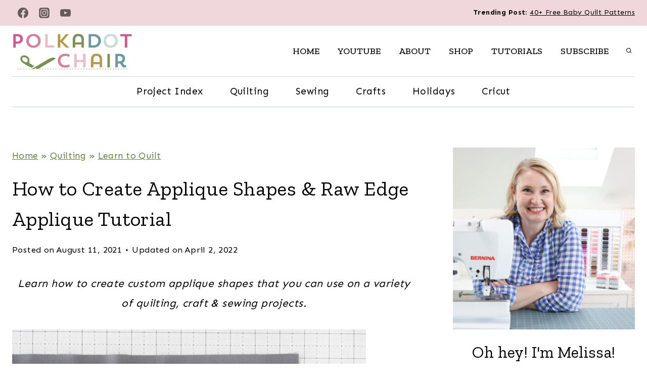

--- FILE ---
content_type: text/html; charset=UTF-8
request_url: https://www.polkadotchair.com/how-to-create-applique-shapes-raw-edge-applique-tutorial/
body_size: 98795
content:
<!doctype html>
<html lang="en-US" class="no-js" itemtype="https://schema.org/Blog" itemscope>
<head><meta charset="UTF-8"><script>if(navigator.userAgent.match(/MSIE|Internet Explorer/i)||navigator.userAgent.match(/Trident\/7\..*?rv:11/i)){var href=document.location.href;if(!href.match(/[?&]nowprocket/)){if(href.indexOf("?")==-1){if(href.indexOf("#")==-1){document.location.href=href+"?nowprocket=1"}else{document.location.href=href.replace("#","?nowprocket=1#")}}else{if(href.indexOf("#")==-1){document.location.href=href+"&nowprocket=1"}else{document.location.href=href.replace("#","&nowprocket=1#")}}}}</script><script>(()=>{class RocketLazyLoadScripts{constructor(){this.v="2.0.4",this.userEvents=["keydown","keyup","mousedown","mouseup","mousemove","mouseover","mouseout","touchmove","touchstart","touchend","touchcancel","wheel","click","dblclick","input"],this.attributeEvents=["onblur","onclick","oncontextmenu","ondblclick","onfocus","onmousedown","onmouseenter","onmouseleave","onmousemove","onmouseout","onmouseover","onmouseup","onmousewheel","onscroll","onsubmit"]}async t(){this.i(),this.o(),/iP(ad|hone)/.test(navigator.userAgent)&&this.h(),this.u(),this.l(this),this.m(),this.k(this),this.p(this),this._(),await Promise.all([this.R(),this.L()]),this.lastBreath=Date.now(),this.S(this),this.P(),this.D(),this.O(),this.M(),await this.C(this.delayedScripts.normal),await this.C(this.delayedScripts.defer),await this.C(this.delayedScripts.async),await this.T(),await this.F(),await this.j(),await this.A(),window.dispatchEvent(new Event("rocket-allScriptsLoaded")),this.everythingLoaded=!0,this.lastTouchEnd&&await new Promise(t=>setTimeout(t,500-Date.now()+this.lastTouchEnd)),this.I(),this.H(),this.U(),this.W()}i(){this.CSPIssue=sessionStorage.getItem("rocketCSPIssue"),document.addEventListener("securitypolicyviolation",t=>{this.CSPIssue||"script-src-elem"!==t.violatedDirective||"data"!==t.blockedURI||(this.CSPIssue=!0,sessionStorage.setItem("rocketCSPIssue",!0))},{isRocket:!0})}o(){window.addEventListener("pageshow",t=>{this.persisted=t.persisted,this.realWindowLoadedFired=!0},{isRocket:!0}),window.addEventListener("pagehide",()=>{this.onFirstUserAction=null},{isRocket:!0})}h(){let t;function e(e){t=e}window.addEventListener("touchstart",e,{isRocket:!0}),window.addEventListener("touchend",function i(o){o.changedTouches[0]&&t.changedTouches[0]&&Math.abs(o.changedTouches[0].pageX-t.changedTouches[0].pageX)<10&&Math.abs(o.changedTouches[0].pageY-t.changedTouches[0].pageY)<10&&o.timeStamp-t.timeStamp<200&&(window.removeEventListener("touchstart",e,{isRocket:!0}),window.removeEventListener("touchend",i,{isRocket:!0}),"INPUT"===o.target.tagName&&"text"===o.target.type||(o.target.dispatchEvent(new TouchEvent("touchend",{target:o.target,bubbles:!0})),o.target.dispatchEvent(new MouseEvent("mouseover",{target:o.target,bubbles:!0})),o.target.dispatchEvent(new PointerEvent("click",{target:o.target,bubbles:!0,cancelable:!0,detail:1,clientX:o.changedTouches[0].clientX,clientY:o.changedTouches[0].clientY})),event.preventDefault()))},{isRocket:!0})}q(t){this.userActionTriggered||("mousemove"!==t.type||this.firstMousemoveIgnored?"keyup"===t.type||"mouseover"===t.type||"mouseout"===t.type||(this.userActionTriggered=!0,this.onFirstUserAction&&this.onFirstUserAction()):this.firstMousemoveIgnored=!0),"click"===t.type&&t.preventDefault(),t.stopPropagation(),t.stopImmediatePropagation(),"touchstart"===this.lastEvent&&"touchend"===t.type&&(this.lastTouchEnd=Date.now()),"click"===t.type&&(this.lastTouchEnd=0),this.lastEvent=t.type,t.composedPath&&t.composedPath()[0].getRootNode()instanceof ShadowRoot&&(t.rocketTarget=t.composedPath()[0]),this.savedUserEvents.push(t)}u(){this.savedUserEvents=[],this.userEventHandler=this.q.bind(this),this.userEvents.forEach(t=>window.addEventListener(t,this.userEventHandler,{passive:!1,isRocket:!0})),document.addEventListener("visibilitychange",this.userEventHandler,{isRocket:!0})}U(){this.userEvents.forEach(t=>window.removeEventListener(t,this.userEventHandler,{passive:!1,isRocket:!0})),document.removeEventListener("visibilitychange",this.userEventHandler,{isRocket:!0}),this.savedUserEvents.forEach(t=>{(t.rocketTarget||t.target).dispatchEvent(new window[t.constructor.name](t.type,t))})}m(){const t="return false",e=Array.from(this.attributeEvents,t=>"data-rocket-"+t),i="["+this.attributeEvents.join("],[")+"]",o="[data-rocket-"+this.attributeEvents.join("],[data-rocket-")+"]",s=(e,i,o)=>{o&&o!==t&&(e.setAttribute("data-rocket-"+i,o),e["rocket"+i]=new Function("event",o),e.setAttribute(i,t))};new MutationObserver(t=>{for(const n of t)"attributes"===n.type&&(n.attributeName.startsWith("data-rocket-")||this.everythingLoaded?n.attributeName.startsWith("data-rocket-")&&this.everythingLoaded&&this.N(n.target,n.attributeName.substring(12)):s(n.target,n.attributeName,n.target.getAttribute(n.attributeName))),"childList"===n.type&&n.addedNodes.forEach(t=>{if(t.nodeType===Node.ELEMENT_NODE)if(this.everythingLoaded)for(const i of[t,...t.querySelectorAll(o)])for(const t of i.getAttributeNames())e.includes(t)&&this.N(i,t.substring(12));else for(const e of[t,...t.querySelectorAll(i)])for(const t of e.getAttributeNames())this.attributeEvents.includes(t)&&s(e,t,e.getAttribute(t))})}).observe(document,{subtree:!0,childList:!0,attributeFilter:[...this.attributeEvents,...e]})}I(){this.attributeEvents.forEach(t=>{document.querySelectorAll("[data-rocket-"+t+"]").forEach(e=>{this.N(e,t)})})}N(t,e){const i=t.getAttribute("data-rocket-"+e);i&&(t.setAttribute(e,i),t.removeAttribute("data-rocket-"+e))}k(t){Object.defineProperty(HTMLElement.prototype,"onclick",{get(){return this.rocketonclick||null},set(e){this.rocketonclick=e,this.setAttribute(t.everythingLoaded?"onclick":"data-rocket-onclick","this.rocketonclick(event)")}})}S(t){function e(e,i){let o=e[i];e[i]=null,Object.defineProperty(e,i,{get:()=>o,set(s){t.everythingLoaded?o=s:e["rocket"+i]=o=s}})}e(document,"onreadystatechange"),e(window,"onload"),e(window,"onpageshow");try{Object.defineProperty(document,"readyState",{get:()=>t.rocketReadyState,set(e){t.rocketReadyState=e},configurable:!0}),document.readyState="loading"}catch(t){console.log("WPRocket DJE readyState conflict, bypassing")}}l(t){this.originalAddEventListener=EventTarget.prototype.addEventListener,this.originalRemoveEventListener=EventTarget.prototype.removeEventListener,this.savedEventListeners=[],EventTarget.prototype.addEventListener=function(e,i,o){o&&o.isRocket||!t.B(e,this)&&!t.userEvents.includes(e)||t.B(e,this)&&!t.userActionTriggered||e.startsWith("rocket-")||t.everythingLoaded?t.originalAddEventListener.call(this,e,i,o):(t.savedEventListeners.push({target:this,remove:!1,type:e,func:i,options:o}),"mouseenter"!==e&&"mouseleave"!==e||t.originalAddEventListener.call(this,e,t.savedUserEvents.push,o))},EventTarget.prototype.removeEventListener=function(e,i,o){o&&o.isRocket||!t.B(e,this)&&!t.userEvents.includes(e)||t.B(e,this)&&!t.userActionTriggered||e.startsWith("rocket-")||t.everythingLoaded?t.originalRemoveEventListener.call(this,e,i,o):t.savedEventListeners.push({target:this,remove:!0,type:e,func:i,options:o})}}J(t,e){this.savedEventListeners=this.savedEventListeners.filter(i=>{let o=i.type,s=i.target||window;return e!==o||t!==s||(this.B(o,s)&&(i.type="rocket-"+o),this.$(i),!1)})}H(){EventTarget.prototype.addEventListener=this.originalAddEventListener,EventTarget.prototype.removeEventListener=this.originalRemoveEventListener,this.savedEventListeners.forEach(t=>this.$(t))}$(t){t.remove?this.originalRemoveEventListener.call(t.target,t.type,t.func,t.options):this.originalAddEventListener.call(t.target,t.type,t.func,t.options)}p(t){let e;function i(e){return t.everythingLoaded?e:e.split(" ").map(t=>"load"===t||t.startsWith("load.")?"rocket-jquery-load":t).join(" ")}function o(o){function s(e){const s=o.fn[e];o.fn[e]=o.fn.init.prototype[e]=function(){return this[0]===window&&t.userActionTriggered&&("string"==typeof arguments[0]||arguments[0]instanceof String?arguments[0]=i(arguments[0]):"object"==typeof arguments[0]&&Object.keys(arguments[0]).forEach(t=>{const e=arguments[0][t];delete arguments[0][t],arguments[0][i(t)]=e})),s.apply(this,arguments),this}}if(o&&o.fn&&!t.allJQueries.includes(o)){const e={DOMContentLoaded:[],"rocket-DOMContentLoaded":[]};for(const t in e)document.addEventListener(t,()=>{e[t].forEach(t=>t())},{isRocket:!0});o.fn.ready=o.fn.init.prototype.ready=function(i){function s(){parseInt(o.fn.jquery)>2?setTimeout(()=>i.bind(document)(o)):i.bind(document)(o)}return"function"==typeof i&&(t.realDomReadyFired?!t.userActionTriggered||t.fauxDomReadyFired?s():e["rocket-DOMContentLoaded"].push(s):e.DOMContentLoaded.push(s)),o([])},s("on"),s("one"),s("off"),t.allJQueries.push(o)}e=o}t.allJQueries=[],o(window.jQuery),Object.defineProperty(window,"jQuery",{get:()=>e,set(t){o(t)}})}P(){const t=new Map;document.write=document.writeln=function(e){const i=document.currentScript,o=document.createRange(),s=i.parentElement;let n=t.get(i);void 0===n&&(n=i.nextSibling,t.set(i,n));const c=document.createDocumentFragment();o.setStart(c,0),c.appendChild(o.createContextualFragment(e)),s.insertBefore(c,n)}}async R(){return new Promise(t=>{this.userActionTriggered?t():this.onFirstUserAction=t})}async L(){return new Promise(t=>{document.addEventListener("DOMContentLoaded",()=>{this.realDomReadyFired=!0,t()},{isRocket:!0})})}async j(){return this.realWindowLoadedFired?Promise.resolve():new Promise(t=>{window.addEventListener("load",t,{isRocket:!0})})}M(){this.pendingScripts=[];this.scriptsMutationObserver=new MutationObserver(t=>{for(const e of t)e.addedNodes.forEach(t=>{"SCRIPT"!==t.tagName||t.noModule||t.isWPRocket||this.pendingScripts.push({script:t,promise:new Promise(e=>{const i=()=>{const i=this.pendingScripts.findIndex(e=>e.script===t);i>=0&&this.pendingScripts.splice(i,1),e()};t.addEventListener("load",i,{isRocket:!0}),t.addEventListener("error",i,{isRocket:!0}),setTimeout(i,1e3)})})})}),this.scriptsMutationObserver.observe(document,{childList:!0,subtree:!0})}async F(){await this.X(),this.pendingScripts.length?(await this.pendingScripts[0].promise,await this.F()):this.scriptsMutationObserver.disconnect()}D(){this.delayedScripts={normal:[],async:[],defer:[]},document.querySelectorAll("script[type$=rocketlazyloadscript]").forEach(t=>{t.hasAttribute("data-rocket-src")?t.hasAttribute("async")&&!1!==t.async?this.delayedScripts.async.push(t):t.hasAttribute("defer")&&!1!==t.defer||"module"===t.getAttribute("data-rocket-type")?this.delayedScripts.defer.push(t):this.delayedScripts.normal.push(t):this.delayedScripts.normal.push(t)})}async _(){await this.L();let t=[];document.querySelectorAll("script[type$=rocketlazyloadscript][data-rocket-src]").forEach(e=>{let i=e.getAttribute("data-rocket-src");if(i&&!i.startsWith("data:")){i.startsWith("//")&&(i=location.protocol+i);try{const o=new URL(i).origin;o!==location.origin&&t.push({src:o,crossOrigin:e.crossOrigin||"module"===e.getAttribute("data-rocket-type")})}catch(t){}}}),t=[...new Map(t.map(t=>[JSON.stringify(t),t])).values()],this.Y(t,"preconnect")}async G(t){if(await this.K(),!0!==t.noModule||!("noModule"in HTMLScriptElement.prototype))return new Promise(e=>{let i;function o(){(i||t).setAttribute("data-rocket-status","executed"),e()}try{if(navigator.userAgent.includes("Firefox/")||""===navigator.vendor||this.CSPIssue)i=document.createElement("script"),[...t.attributes].forEach(t=>{let e=t.nodeName;"type"!==e&&("data-rocket-type"===e&&(e="type"),"data-rocket-src"===e&&(e="src"),i.setAttribute(e,t.nodeValue))}),t.text&&(i.text=t.text),t.nonce&&(i.nonce=t.nonce),i.hasAttribute("src")?(i.addEventListener("load",o,{isRocket:!0}),i.addEventListener("error",()=>{i.setAttribute("data-rocket-status","failed-network"),e()},{isRocket:!0}),setTimeout(()=>{i.isConnected||e()},1)):(i.text=t.text,o()),i.isWPRocket=!0,t.parentNode.replaceChild(i,t);else{const i=t.getAttribute("data-rocket-type"),s=t.getAttribute("data-rocket-src");i?(t.type=i,t.removeAttribute("data-rocket-type")):t.removeAttribute("type"),t.addEventListener("load",o,{isRocket:!0}),t.addEventListener("error",i=>{this.CSPIssue&&i.target.src.startsWith("data:")?(console.log("WPRocket: CSP fallback activated"),t.removeAttribute("src"),this.G(t).then(e)):(t.setAttribute("data-rocket-status","failed-network"),e())},{isRocket:!0}),s?(t.fetchPriority="high",t.removeAttribute("data-rocket-src"),t.src=s):t.src="data:text/javascript;base64,"+window.btoa(unescape(encodeURIComponent(t.text)))}}catch(i){t.setAttribute("data-rocket-status","failed-transform"),e()}});t.setAttribute("data-rocket-status","skipped")}async C(t){const e=t.shift();return e?(e.isConnected&&await this.G(e),this.C(t)):Promise.resolve()}O(){this.Y([...this.delayedScripts.normal,...this.delayedScripts.defer,...this.delayedScripts.async],"preload")}Y(t,e){this.trash=this.trash||[];let i=!0;var o=document.createDocumentFragment();t.forEach(t=>{const s=t.getAttribute&&t.getAttribute("data-rocket-src")||t.src;if(s&&!s.startsWith("data:")){const n=document.createElement("link");n.href=s,n.rel=e,"preconnect"!==e&&(n.as="script",n.fetchPriority=i?"high":"low"),t.getAttribute&&"module"===t.getAttribute("data-rocket-type")&&(n.crossOrigin=!0),t.crossOrigin&&(n.crossOrigin=t.crossOrigin),t.integrity&&(n.integrity=t.integrity),t.nonce&&(n.nonce=t.nonce),o.appendChild(n),this.trash.push(n),i=!1}}),document.head.appendChild(o)}W(){this.trash.forEach(t=>t.remove())}async T(){try{document.readyState="interactive"}catch(t){}this.fauxDomReadyFired=!0;try{await this.K(),this.J(document,"readystatechange"),document.dispatchEvent(new Event("rocket-readystatechange")),await this.K(),document.rocketonreadystatechange&&document.rocketonreadystatechange(),await this.K(),this.J(document,"DOMContentLoaded"),document.dispatchEvent(new Event("rocket-DOMContentLoaded")),await this.K(),this.J(window,"DOMContentLoaded"),window.dispatchEvent(new Event("rocket-DOMContentLoaded"))}catch(t){console.error(t)}}async A(){try{document.readyState="complete"}catch(t){}try{await this.K(),this.J(document,"readystatechange"),document.dispatchEvent(new Event("rocket-readystatechange")),await this.K(),document.rocketonreadystatechange&&document.rocketonreadystatechange(),await this.K(),this.J(window,"load"),window.dispatchEvent(new Event("rocket-load")),await this.K(),window.rocketonload&&window.rocketonload(),await this.K(),this.allJQueries.forEach(t=>t(window).trigger("rocket-jquery-load")),await this.K(),this.J(window,"pageshow");const t=new Event("rocket-pageshow");t.persisted=this.persisted,window.dispatchEvent(t),await this.K(),window.rocketonpageshow&&window.rocketonpageshow({persisted:this.persisted})}catch(t){console.error(t)}}async K(){Date.now()-this.lastBreath>45&&(await this.X(),this.lastBreath=Date.now())}async X(){return document.hidden?new Promise(t=>setTimeout(t)):new Promise(t=>requestAnimationFrame(t))}B(t,e){return e===document&&"readystatechange"===t||(e===document&&"DOMContentLoaded"===t||(e===window&&"DOMContentLoaded"===t||(e===window&&"load"===t||e===window&&"pageshow"===t)))}static run(){(new RocketLazyLoadScripts).t()}}RocketLazyLoadScripts.run()})();</script>
	
	<meta name="viewport" content="width=device-width, initial-scale=1, minimum-scale=1">
	<script data-no-optimize="1" data-cfasync="false">!function(){"use strict";const t={adt_ei:{identityApiKey:"plainText",source:"url",type:"plaintext",priority:1},adt_eih:{identityApiKey:"sha256",source:"urlh",type:"hashed",priority:2},sh_kit:{identityApiKey:"sha256",source:"urlhck",type:"hashed",priority:3}},e=Object.keys(t);function i(t){return function(t){const e=t.match(/((?=([a-z0-9._!#$%+^&*()[\]<>-]+))\2@[a-z0-9._-]+\.[a-z0-9._-]+)/gi);return e?e[0]:""}(function(t){return t.replace(/\s/g,"")}(t.toLowerCase()))}!async function(){const n=new URL(window.location.href),o=n.searchParams;let a=null;const r=Object.entries(t).sort(([,t],[,e])=>t.priority-e.priority).map(([t])=>t);for(const e of r){const n=o.get(e),r=t[e];if(!n||!r)continue;const c=decodeURIComponent(n),d="plaintext"===r.type&&i(c),s="hashed"===r.type&&c;if(d||s){a={value:c,config:r};break}}if(a){const{value:t,config:e}=a;window.adthrive=window.adthrive||{},window.adthrive.cmd=window.adthrive.cmd||[],window.adthrive.cmd.push(function(){window.adthrive.identityApi({source:e.source,[e.identityApiKey]:t},({success:i,data:n})=>{i?window.adthrive.log("info","Plugin","detectEmails",`Identity API called with ${e.type} email: ${t}`,n):window.adthrive.log("warning","Plugin","detectEmails",`Failed to call Identity API with ${e.type} email: ${t}`,n)})})}!function(t,e){const i=new URL(e);t.forEach(t=>i.searchParams.delete(t)),history.replaceState(null,"",i.toString())}(e,n)}()}();
</script><meta name='robots' content='index, follow, max-image-preview:large, max-snippet:-1, max-video-preview:-1' />
	<style>img:is([sizes="auto" i], [sizes^="auto," i]) { contain-intrinsic-size: 3000px 1500px }</style>
	<style data-no-optimize="1" data-cfasync="false">
	.adthrive-ad {
		margin-top: 10px;
		margin-bottom: 10px;
		text-align: center;
		overflow-x: visible;
		clear: both;
		line-height: 0;
	}
	.adthrive-ad {
clear: both;
}

.adthrive-footer {
z-index:10000001 !important;
}

body.archive .adthrive-content {
  grid-column: 1 / -1;
}

.adthrive-sidebar, .adthrive-stuck {
overflow-x: visible !important;
overflow-y: visible !important;
}



.adthrive-collapse-player {
margin-bottom: 40px !important;
border-bottom: 0;
}

/* confirm click footer ad fix test */
body.adthrive-device-phone .adthrive-footer.adthrive-sticky {
padding-top:0px;
overflow:visible !important;
border-top:0px !important;
}
body.adthrive-device-phone .adthrive-sticky.adthrive-footer>.adthrive-close {
top:-25px !important;
right:0px !important;
border-radius: 0px !important;
line-height: 24px !important;
font-size: 24px !important;
}
/* confirm click footer ad fix test  end */

/*mobile sticky video close button adjustment */
.adthrive-device-phone .adthrive-player-close{
 font-size: 14px;
 height: 40px;
 top: 174px;
 border-radius: 0px;
}

.adthrive-player-title {
margin-top:0px;
}

.adthrive-device-desktop .adthrive-recipe, 
.adthrive-device-tablet .adthrive-recipe {
 float: right;
 clear: right;
 margin: 10px 0 10px 10px;
}

/* Top Center White Background */
.adthrive-collapse-mobile-background {
background-color: #fff!important;
}
.adthrive-top-collapse-close > svg > * {
stroke: black;
font-family: sans-serif;
}
.adthrive-top-collapse-wrapper-video-title,
.adthrive-top-collapse-wrapper-bar a a.adthrive-learn-more-link {
color: black!important;
}
/* END top center white background */

/* Top Center video and Slickstream - prevent video player shifting when scrolling */
body.slick-filmstrip-toolbar-showing.adthrive-device-phone .adthrive-player-position.adthrive-collapse-mobile.adthrive-collapse-top-center:not(.adthrive-player-without-wrapper-text),
body.slick-filmstrip-toolbar-showing.adthrive-device-phone .adthrive-collapse-mobile-background {
    transform: none!important;
}
body.slick-filmstrip-toolbar-showing.adthrive-device-phone .adthrive-player-position.adthrive-collapse-mobile.adthrive-collapse-top-center.adthrive-player-without-wrapper-text {
transform: translateX(-50%)!important;
}
/* END Top Center video and Slickstream */

/* Prevent video player from expanding on desktop */
body.adthrive-device-desktop .adthrive-collapse-player,
body.adthrive-device-desktop #adthrive-contextual-container {
max-width: 600px;
height: auto!important;
}
body.adthrive-device-desktop div[id^="cls-video-container"] {
min-height: 360px!important; /* <- adjust as needed for particular site */
}
/* END prevent video player expanding */

body.adthrive-device-desktop .adthrive-player-position.adthrive-collapse-float.adthrive-collapse-bottom-right,
body.adthrive-device-tablet .adthrive-player-position.adthrive-collapse-mobile.adthrive-collapse-bottom-right {
    right: 75px !important; 
}

.adthrive-sticky-outstream {
    margin-right: 75px;
}

/* for final sticky SB */
.adthrive-sidebar.adthrive-stuck {
margin-top: 80px;
}
/* for ESSAs */
.adthrive-sticky-sidebar > div {
top: 80px!important;
}


body.adthrive-device-phone .adthrive-sticky-container > div {
flex-basis: unset !important;
position: sticky !important;
display: block !important;
flex-direction: column !important;
top: 102px;
}

.adthrive-content:before, .adthrive-below-post:before, .adthrive-sidebar:before{
content: "Advertisement";
background-color: #ccc;
margin: 10px;
display:block;
}


body.adthrive-device-phone .adthrive-ad-cls {
justify-content: flex-start !important;
}</style>
<script data-no-optimize="1" data-cfasync="false">
	window.adthriveCLS = {
		enabledLocations: ['Content', 'Recipe'],
		injectedSlots: [],
		injectedFromPlugin: true,
		branch: '19d19d6',bucket: 'prod',			};
	window.adthriveCLS.siteAds = {"betaTester":false,"targeting":[{"value":"55176625b958d8a75f2de555","key":"siteId"},{"value":"6233884dd42bb57088276cee","key":"organizationId"},{"value":"The Polka Dot Chair","key":"siteName"},{"value":"AdThrive Edge","key":"service"},{"value":"on","key":"bidding"},{"value":["Crafts","Home Decor and Design"],"key":"verticals"}],"siteUrl":"https://www.polkadotchair.com/","siteId":"55176625b958d8a75f2de555","siteName":"The Polka Dot Chair","breakpoints":{"tablet":768,"desktop":1024},"cloudflare":null,"adUnits":[{"sequence":1,"targeting":[{"value":["Sidebar"],"key":"location"}],"devices":["desktop"],"name":"Sidebar_1","sticky":false,"location":"Sidebar","dynamic":{"pageSelector":"","spacing":0,"max":1,"lazyMax":null,"enable":true,"lazy":false,"elementSelector":".sidebar-inner-wrap > .widget","skip":2,"classNames":[],"position":"afterend","every":3,"enabled":true},"stickyOverlapSelector":"","adSizes":[[160,600],[336,280],[320,50],[300,600],[250,250],[1,1],[320,100],[300,1050],[300,50],[300,420],[300,250]],"priority":299,"autosize":true},{"sequence":9,"targeting":[{"value":["Sidebar"],"key":"location"},{"value":true,"key":"sticky"}],"devices":["desktop"],"name":"Sidebar_9","sticky":true,"location":"Sidebar","dynamic":{"pageSelector":"","spacing":0,"max":1,"lazyMax":null,"enable":true,"lazy":false,"elementSelector":".primary-sidebar","skip":0,"classNames":[],"position":"beforeend","every":1,"enabled":true},"stickyOverlapSelector":".site-footer","adSizes":[[160,600],[336,280],[320,50],[300,600],[250,250],[1,1],[320,100],[300,1050],[300,50],[300,420],[300,250]],"priority":291,"autosize":true},{"sequence":null,"targeting":[{"value":["Content"],"key":"location"}],"devices":["tablet","phone"],"name":"Content","sticky":false,"location":"Content","dynamic":{"pageSelector":"body.archive","spacing":1,"max":4,"lazyMax":95,"enable":true,"lazy":true,"elementSelector":"#archive-container > article:nth-of-type(4n)","skip":0,"classNames":[],"position":"afterend","every":1,"enabled":true},"stickyOverlapSelector":"","adSizes":[[728,90],[336,280],[320,50],[468,60],[970,90],[250,250],[1,1],[320,100],[970,250],[1,2],[300,50],[300,300],[552,334],[728,250],[300,250]],"priority":199,"autosize":true},{"sequence":null,"targeting":[{"value":["Content"],"key":"location"}],"devices":["desktop"],"name":"Content","sticky":false,"location":"Content","dynamic":{"pageSelector":"body.single, body.page:not(.home)","spacing":1,"max":4,"lazyMax":95,"enable":true,"lazy":true,"elementSelector":".entry-content > *:not(h2):not(h3):not(span):not(style):not(script):not(.dpsp-post-pinterest-image-hidden):not(.schema-faq):not(.adthrive), .entry-content .schema-faq-section","skip":3,"classNames":[],"position":"afterend","every":1,"enabled":true},"stickyOverlapSelector":"","adSizes":[[728,90],[336,280],[320,50],[468,60],[970,90],[250,250],[1,1],[320,100],[970,250],[1,2],[300,50],[300,300],[552,334],[728,250],[300,250]],"priority":199,"autosize":true},{"sequence":null,"targeting":[{"value":["Content"],"key":"location"}],"devices":["tablet","phone"],"name":"Content","sticky":false,"location":"Content","dynamic":{"pageSelector":"body.single, body.page:not(.home)","spacing":1,"max":4,"lazyMax":95,"enable":true,"lazy":true,"elementSelector":".entry-content > *:not(h2):not(h3):not(span):not(style):not(script):not(.dpsp-post-pinterest-image-hidden):not(.schema-faq):not(.adthrive), .entry-content .schema-faq-section","skip":3,"classNames":[],"position":"afterend","every":1,"enabled":true},"stickyOverlapSelector":"","adSizes":[[728,90],[336,280],[320,50],[468,60],[970,90],[250,250],[1,1],[320,100],[970,250],[1,2],[300,50],[300,300],[552,334],[728,250],[300,250]],"priority":199,"autosize":true},{"sequence":1,"targeting":[{"value":["Recipe"],"key":"location"}],"devices":["desktop","tablet"],"name":"Recipe_1","sticky":false,"location":"Recipe","dynamic":{"pageSelector":"","spacing":1,"max":3,"lazyMax":96,"enable":true,"lazy":true,"elementSelector":".wprm-recipe-equipment-container li, .wprm-recipe-ingredients-container li, .wprm-recipe-instructions-container li, .wprm-recipe-notes-container span","skip":0,"classNames":[],"position":"beforebegin","every":1,"enabled":true},"stickyOverlapSelector":"","adSizes":[[320,50],[250,250],[1,1],[320,100],[1,2],[300,50],[320,300],[300,390],[300,250]],"priority":-101,"autosize":true},{"sequence":3,"targeting":[{"value":["Recipe"],"key":"location"}],"devices":["phone"],"name":"Recipe_3","sticky":false,"location":"Recipe","dynamic":{"pageSelector":"","spacing":0,"max":1,"lazyMax":null,"enable":true,"lazy":false,"elementSelector":".wprm-recipe-equipment-container, .wprm-recipe-ingredients-container","skip":0,"classNames":[],"position":"beforebegin","every":1,"enabled":true},"stickyOverlapSelector":"","adSizes":[[320,50],[250,250],[1,1],[320,100],[1,2],[300,50],[320,300],[300,390],[300,250]],"priority":-103,"autosize":true},{"sequence":1,"targeting":[{"value":["Recipe"],"key":"location"}],"devices":["phone"],"name":"Recipe_1","sticky":false,"location":"Recipe","dynamic":{"pageSelector":"","spacing":1.5,"max":2,"lazyMax":96,"enable":true,"lazy":true,"elementSelector":".wprm-recipe-ingredients-container, .wprm-recipe-instructions-container li, .wprm-recipe-notes-container li, .wprm-recipe-notes-container span, .wprm-recipe-notes-container p, .wprm-nutrition-label-container li, .wprm-nutrition-label-container span, .wprm-nutrition-label-container p","skip":0,"classNames":[],"position":"afterend","every":1,"enabled":true},"stickyOverlapSelector":"","adSizes":[[320,50],[250,250],[1,1],[320,100],[1,2],[300,50],[320,300],[300,390],[300,250]],"priority":-101,"autosize":true},{"sequence":null,"targeting":[{"value":["Below Post"],"key":"location"}],"devices":["phone","tablet","desktop"],"name":"Below_Post","sticky":false,"location":"Below Post","dynamic":{"pageSelector":"body.single, body.page","spacing":0,"max":0,"lazyMax":1,"enable":true,"lazy":true,"elementSelector":".entry-related","skip":0,"classNames":[],"position":"afterend","every":1,"enabled":true},"stickyOverlapSelector":"","adSizes":[[728,90],[336,280],[320,50],[468,60],[250,250],[1,1],[320,100],[300,250],[970,250],[728,250]],"priority":99,"autosize":true},{"sequence":null,"targeting":[{"value":["Footer"],"key":"location"},{"value":true,"key":"sticky"}],"devices":["tablet","phone","desktop"],"name":"Footer","sticky":true,"location":"Footer","dynamic":{"pageSelector":"","spacing":0,"max":1,"lazyMax":null,"enable":true,"lazy":false,"elementSelector":"body","skip":0,"classNames":[],"position":"beforeend","every":1,"enabled":true},"stickyOverlapSelector":"","adSizes":[[320,50],[320,100],[728,90],[970,90],[468,60],[1,1],[300,50]],"priority":-1,"autosize":true}],"adDensityLayout":{"mobile":{"adDensity":0.18,"onePerViewport":false},"pageOverrides":[],"desktop":{"adDensity":0.18,"onePerViewport":false}},"adDensityEnabled":true,"siteExperiments":[],"adTypes":{"sponsorTileDesktop":true,"interscrollerDesktop":true,"nativeBelowPostDesktop":true,"miniscroller":true,"largeFormatsMobile":true,"nativeMobileContent":true,"inRecipeRecommendationMobile":true,"nativeMobileRecipe":true,"sponsorTileMobile":true,"expandableCatalogAdsMobile":false,"frameAdsMobile":true,"outstreamMobile":true,"nativeHeaderMobile":true,"frameAdsDesktop":true,"inRecipeRecommendationDesktop":true,"expandableFooterDesktop":true,"nativeDesktopContent":true,"outstreamDesktop":true,"animatedFooter":true,"skylineHeader":false,"expandableFooter":true,"nativeDesktopSidebar":true,"videoFootersMobile":true,"videoFootersDesktop":true,"interscroller":true,"nativeDesktopRecipe":true,"nativeHeaderDesktop":true,"nativeBelowPostMobile":true,"expandableCatalogAdsDesktop":false,"largeFormatsDesktop":true},"adOptions":{"theTradeDesk":true,"undertone":true,"sidebarConfig":{"dynamicStickySidebar":{"minHeight":1800,"enabled":true,"blockedSelectors":[]}},"footerCloseButton":true,"teads":true,"seedtag":true,"pmp":true,"thirtyThreeAcross":true,"sharethrough":true,"optimizeVideoPlayersForEarnings":true,"removeVideoTitleWrapper":true,"pubMatic":true,"contentTermsFooterEnabled":true,"chicory":false,"infiniteScroll":false,"longerVideoAdPod":true,"yahoossp":true,"spa":false,"stickyContainerConfig":{"recipeDesktop":{"minHeight":null,"enabled":false},"blockedSelectors":[],"stickyHeaderSelectors":[],"content":{"minHeight":250,"enabled":true},"recipeMobile":{"minHeight":null,"enabled":false}},"gatedPrint":{"siteEmailServiceProviderId":null,"defaultOptIn":false,"enabled":false,"newsletterPromptEnabled":false},"yieldmo":true,"footerSelector":"","consentMode":{"enabled":false,"customVendorList":""},"amazonUAM":true,"gamMCMEnabled":true,"gamMCMChildNetworkCode":"21347408","stickyContainerAds":false,"rubicon":true,"conversant":true,"openx":true,"customCreativeEnabled":true,"mobileHeaderHeight":1,"secColor":"#000000","unruly":true,"mediaGrid":true,"bRealTime":true,"adInViewTime":null,"gumgum":true,"comscoreFooter":true,"desktopInterstitial":true,"contentAdXExpansionDesktop":true,"amx":true,"footerCloseButtonDesktop":true,"ozone":true,"isAutoOptimized":false,"comscoreTAL":true,"targetaff":false,"bgColor":"#FFFFFF","advancePlaylistOptions":{"playlistPlayer":{"enabled":true},"relatedPlayer":{"enabled":true,"applyToFirst":true}},"kargo":true,"max30SecondVideoAdPod":false,"liveRampATS":true,"footerCloseButtonMobile":true,"interstitialBlockedPageSelectors":"","prioritizeShorterVideoAds":true,"allowSmallerAdSizes":true,"comscore":"HomeDIY","blis":true,"wakeLock":{"desktopEnabled":true,"mobileValue":15,"mobileEnabled":true,"desktopValue":30},"mobileInterstitial":true,"tripleLift":true,"sensitiveCategories":["conl","gamv"],"liveRamp":true,"adthriveEmailIdentity":true,"criteo":true,"nativo":true,"infiniteScrollOptions":{"selector":"","heightThreshold":0},"siteAttributes":{"mobileHeaderSelectors":[],"desktopHeaderSelectors":[]},"dynamicContentSlotLazyLoading":true,"clsOptimizedAds":true,"ogury":true,"verticals":["Crafts","Home Decor and Design"],"inImage":false,"stackadapt":true,"usCMP":{"defaultOptIn":false,"enabled":false,"regions":[]},"contentAdXExpansionMobile":true,"advancePlaylist":true,"medianet":true,"delayLoading":true,"inImageZone":null,"appNexus":true,"rise":true,"liveRampId":"","infiniteScrollRefresh":false,"indexExchange":true},"siteAdsProfiles":[],"thirdPartySiteConfig":{"partners":{"discounts":[]}},"featureRollouts":{"mobile-footer-close-button-css-conflict":{"featureRolloutId":9,"data":null,"enabled":true}},"videoPlayers":{"contextual":{"autoplayCollapsibleEnabled":true,"overrideEmbedLocation":true,"defaultPlayerType":"collapse"},"videoEmbed":"wordpress","footerSelector":".site-footer","contentSpecificPlaylists":[],"players":[{"devices":["desktop","mobile"],"formattedType":"Stationary Related","description":"","id":4049066,"title":"Stationary related player - desktop and mobile","type":"stationaryRelated","enabled":true,"playerId":"NyKYs4El"},{"playlistId":"","pageSelector":"","devices":["desktop"],"description":"","skip":1,"title":"Sticky related player - desktop","type":"stickyRelated","enabled":true,"formattedType":"Sticky Related","elementSelector":" .entry-content > *:not(h2):not(h3):not(span):not(style):not(script):not(.dpsp-post-pinterest-image-hidden):not(.schema-faq), .entry-content .schema-faq-section","id":4049067,"position":"afterend","saveVideoCloseState":false,"shuffle":false,"mobileHeaderSelector":null,"playerId":"NyKYs4El"},{"playlistId":"","pageSelector":"","devices":["mobile"],"mobileLocation":"top-center","description":"","skip":1,"title":"Sticky related player - mobile","type":"stickyRelated","enabled":true,"formattedType":"Sticky Related","elementSelector":" .entry-content > *:not(h2):not(h3):not(span):not(style):not(script):not(.dpsp-post-pinterest-image-hidden):not(.schema-faq), .entry-content .schema-faq-section","id":4049068,"position":"afterend","saveVideoCloseState":false,"shuffle":false,"mobileHeaderSelector":null,"playerId":"NyKYs4El"},{"playlistId":"M6dMBzeu","pageSelector":"body.single, body.page","devices":["desktop"],"description":"","skip":1,"title":"MY LATEST VIDEOS","type":"stickyPlaylist","enabled":true,"footerSelector":".site-footer","formattedType":"Sticky Playlist","elementSelector":"body:not(.home) .entry-content > *:not(h2):not(h3):not(span):not(style):not(script):not(.dpsp-post-pinterest-image-hidden):not(.schema-faq), body:not(.home) .entry-content .schema-faq-section, body.home .feast-full-width-wrapper","id":4049069,"position":"afterend","saveVideoCloseState":false,"shuffle":true,"mobileHeaderSelector":null,"playerId":"IMJfctne"},{"playlistId":"M6dMBzeu","pageSelector":"body.single, body.page","devices":["mobile"],"mobileLocation":"top-center","description":"","skip":1,"title":"MY LATEST VIDEOS","type":"stickyPlaylist","enabled":true,"footerSelector":".site-footer","formattedType":"Sticky Playlist","elementSelector":"body:not(.home) .entry-content > *:not(h2):not(h3):not(span):not(style):not(script):not(.dpsp-post-pinterest-image-hidden):not(.schema-faq), body:not(.home) .entry-content .schema-faq-section, body.home .feast-full-width-wrapper","id":4049070,"position":"afterend","saveVideoCloseState":false,"shuffle":true,"mobileHeaderSelector":null,"playerId":"IMJfctne"}],"partners":{"theTradeDesk":true,"unruly":true,"mediaGrid":true,"undertone":true,"gumgum":true,"seedtag":true,"amx":true,"ozone":true,"pmp":true,"kargo":true,"stickyOutstream":{"desktop":{"enabled":true},"blockedPageSelectors":"body.wprm-print","mobileLocation":"bottom-left","allowOnHomepage":true,"mobile":{"enabled":true},"saveVideoCloseState":false,"mobileHeaderSelector":null,"allowForPageWithStickyPlayer":{"enabled":true}},"sharethrough":true,"blis":true,"tripleLift":true,"pubMatic":true,"criteo":true,"yahoossp":true,"nativo":true,"stackadapt":true,"yieldmo":true,"amazonUAM":true,"medianet":true,"rubicon":true,"appNexus":true,"rise":true,"openx":true,"indexExchange":true}}};</script>

<script data-no-optimize="1" data-cfasync="false">
(function(w, d) {
	w.adthrive = w.adthrive || {};
	w.adthrive.cmd = w.adthrive.cmd || [];
	w.adthrive.plugin = 'adthrive-ads-3.10.0';
	w.adthrive.host = 'ads.adthrive.com';
	w.adthrive.integration = 'plugin';

	var commitParam = (w.adthriveCLS && w.adthriveCLS.bucket !== 'prod' && w.adthriveCLS.branch) ? '&commit=' + w.adthriveCLS.branch : '';

	var s = d.createElement('script');
	s.async = true;
	s.referrerpolicy='no-referrer-when-downgrade';
	s.src = 'https://' + w.adthrive.host + '/sites/55176625b958d8a75f2de555/ads.min.js?referrer=' + w.encodeURIComponent(w.location.href) + commitParam + '&cb=' + (Math.floor(Math.random() * 100) + 1) + '';
	var n = d.getElementsByTagName('script')[0];
	n.parentNode.insertBefore(s, n);
})(window, document);
</script>
<link rel="dns-prefetch" href="https://ads.adthrive.com/"><link rel="preconnect" href="https://ads.adthrive.com/"><link rel="preconnect" href="https://ads.adthrive.com/" crossorigin>
	<!-- This site is optimized with the Yoast SEO Premium plugin v26.8 (Yoast SEO v26.8) - https://yoast.com/product/yoast-seo-premium-wordpress/ -->
	<title>How to Create Applique Shapes &amp; Raw Edge Applique Tutorial</title>
<link data-rocket-prefetch href="https://assets.pinterest.com" rel="dns-prefetch">
<link data-rocket-prefetch href="https://ads.adthrive.com" rel="dns-prefetch">
<link data-rocket-prefetch href="https://use.fontawesome.com" rel="dns-prefetch">
<link data-rocket-prefetch href="https://www.googletagmanager.com" rel="dns-prefetch">
<link data-rocket-prefetch href="https://fonts.googleapis.com" rel="dns-prefetch">
<link data-rocket-prefetch href="https://www.youtube.com" rel="dns-prefetch">
<link data-rocket-prefetch href="https://f.convertkit.com" rel="dns-prefetch">
<link data-rocket-preload as="style" href="https://fonts.googleapis.com/css?family=Sen%3Aregular%2C700%2C300%2C600%7CZilla%20Slab%3Aregular%2C700%2C300%2C500&#038;display=swap" rel="preload">
<link href="https://fonts.googleapis.com/css?family=Sen%3Aregular%2C700%2C300%2C600%7CZilla%20Slab%3Aregular%2C700%2C300%2C500&#038;display=swap" media="print" onload="this.media=&#039;all&#039;" rel="stylesheet">
<noscript data-wpr-hosted-gf-parameters=""><link rel="stylesheet" href="https://fonts.googleapis.com/css?family=Sen%3Aregular%2C700%2C300%2C600%7CZilla%20Slab%3Aregular%2C700%2C300%2C500&#038;display=swap"></noscript><link rel="preload" data-rocket-preload as="image" href="https://www.polkadotchair.com/wp-content/uploads/2021/05/melissa-mortenson-headshot2021-400x400.jpg" imagesrcset="https://www.polkadotchair.com/wp-content/uploads/2021/05/melissa-mortenson-headshot2021-400x400.jpg 400w, https://www.polkadotchair.com/wp-content/uploads/2021/05/melissa-mortenson-headshot2021-700x700.jpg 700w, https://www.polkadotchair.com/wp-content/uploads/2021/05/melissa-mortenson-headshot2021-150x150.jpg 150w, https://www.polkadotchair.com/wp-content/uploads/2021/05/melissa-mortenson-headshot2021-768x768.jpg 768w, https://www.polkadotchair.com/wp-content/uploads/2021/05/melissa-mortenson-headshot2021-360x360.jpg 360w, https://www.polkadotchair.com/wp-content/uploads/2021/05/melissa-mortenson-headshot2021-720x720.jpg 720w, https://www.polkadotchair.com/wp-content/uploads/2021/05/melissa-mortenson-headshot2021-500x500.jpg 500w, https://www.polkadotchair.com/wp-content/uploads/2021/05/melissa-mortenson-headshot2021-180x180.jpg 180w, https://www.polkadotchair.com/wp-content/uploads/2021/05/melissa-mortenson-headshot2021-640x640.jpg 640w, https://www.polkadotchair.com/wp-content/uploads/2021/05/melissa-mortenson-headshot2021-96x96.jpg 96w, https://www.polkadotchair.com/wp-content/uploads/2021/05/melissa-mortenson-headshot2021-250x250.jpg 250w, https://www.polkadotchair.com/wp-content/uploads/2021/05/melissa-mortenson-headshot2021.jpg 1400w" imagesizes="auto, (max-width: 400px) 100vw, 400px" fetchpriority="high">
	<meta name="description" content="Learn how to create custom applique shapes that you can use on a variety of quilting, craft &amp; sewing projects." />
	<link rel="canonical" href="https://www.polkadotchair.com/how-to-create-applique-shapes-raw-edge-applique-tutorial/" />
	<meta name="author" content="Melissa Mortenson" />
	<meta name="twitter:label1" content="Written by" />
	<meta name="twitter:data1" content="Melissa Mortenson" />
	<meta name="twitter:label2" content="Est. reading time" />
	<meta name="twitter:data2" content="3 minutes" />
	<script type="application/ld+json" class="yoast-schema-graph">{"@context":"https://schema.org","@graph":[{"@type":"Article","@id":"https://www.polkadotchair.com/how-to-create-applique-shapes-raw-edge-applique-tutorial/#article","isPartOf":{"@id":"https://www.polkadotchair.com/how-to-create-applique-shapes-raw-edge-applique-tutorial/"},"author":{"name":"Melissa Mortenson","@id":"https://www.polkadotchair.com/#/schema/person/a361cef0af91d37f09f166cfbf60840d"},"headline":"How to Create Applique Shapes &#038; Raw Edge Applique Tutorial","datePublished":"2021-08-11T19:53:19+00:00","dateModified":"2022-04-02T21:00:44+00:00","wordCount":925,"commentCount":0,"publisher":{"@id":"https://www.polkadotchair.com/#organization"},"image":{"@id":"https://www.polkadotchair.com/how-to-create-applique-shapes-raw-edge-applique-tutorial/#primaryimage"},"thumbnailUrl":"https://www.polkadotchair.com/wp-content/uploads/2021/08/raw-edge-applique-tutorial.jpg","articleSection":["Learn to Quilt","Quilting","Sewing","Sewing Lessons"],"inLanguage":"en-US","potentialAction":[{"@type":"CommentAction","name":"Comment","target":["https://www.polkadotchair.com/how-to-create-applique-shapes-raw-edge-applique-tutorial/#respond"]}]},{"@type":"WebPage","@id":"https://www.polkadotchair.com/how-to-create-applique-shapes-raw-edge-applique-tutorial/","url":"https://www.polkadotchair.com/how-to-create-applique-shapes-raw-edge-applique-tutorial/","name":"How to Create Applique Shapes & Raw Edge Applique Tutorial","isPartOf":{"@id":"https://www.polkadotchair.com/#website"},"primaryImageOfPage":{"@id":"https://www.polkadotchair.com/how-to-create-applique-shapes-raw-edge-applique-tutorial/#primaryimage"},"image":{"@id":"https://www.polkadotchair.com/how-to-create-applique-shapes-raw-edge-applique-tutorial/#primaryimage"},"thumbnailUrl":"https://www.polkadotchair.com/wp-content/uploads/2021/08/raw-edge-applique-tutorial.jpg","datePublished":"2021-08-11T19:53:19+00:00","dateModified":"2022-04-02T21:00:44+00:00","description":"Learn how to create custom applique shapes that you can use on a variety of quilting, craft & sewing projects.","breadcrumb":{"@id":"https://www.polkadotchair.com/how-to-create-applique-shapes-raw-edge-applique-tutorial/#breadcrumb"},"inLanguage":"en-US","potentialAction":[{"@type":"ReadAction","target":["https://www.polkadotchair.com/how-to-create-applique-shapes-raw-edge-applique-tutorial/"]}]},{"@type":"ImageObject","inLanguage":"en-US","@id":"https://www.polkadotchair.com/how-to-create-applique-shapes-raw-edge-applique-tutorial/#primaryimage","url":"https://www.polkadotchair.com/wp-content/uploads/2021/08/raw-edge-applique-tutorial.jpg","contentUrl":"https://www.polkadotchair.com/wp-content/uploads/2021/08/raw-edge-applique-tutorial.jpg","width":1400,"height":2098,"caption":"bat fabric shapes, scissors and fabric on cutting mat"},{"@type":"BreadcrumbList","@id":"https://www.polkadotchair.com/how-to-create-applique-shapes-raw-edge-applique-tutorial/#breadcrumb","itemListElement":[{"@type":"ListItem","position":1,"name":"Home","item":"https://www.polkadotchair.com/"},{"@type":"ListItem","position":2,"name":"Quilting","item":"https://www.polkadotchair.com/category/quilts/"},{"@type":"ListItem","position":3,"name":"Learn to Quilt","item":"https://www.polkadotchair.com/category/quilts/how-to-quilt/"},{"@type":"ListItem","position":4,"name":"How to Create Applique Shapes &#038; Raw Edge Applique Tutorial"}]},{"@type":"WebSite","@id":"https://www.polkadotchair.com/#website","url":"https://www.polkadotchair.com/","name":"The Polka Dot Chair","description":"Free Sewing Tutorials, Quilt Patterns, Crafts &amp; More!","publisher":{"@id":"https://www.polkadotchair.com/#organization"},"potentialAction":[{"@type":"SearchAction","target":{"@type":"EntryPoint","urlTemplate":"https://www.polkadotchair.com/?s={search_term_string}"},"query-input":{"@type":"PropertyValueSpecification","valueRequired":true,"valueName":"search_term_string"}}],"inLanguage":"en-US"},{"@type":"Organization","@id":"https://www.polkadotchair.com/#organization","name":"Polka Dot Chair","url":"https://www.polkadotchair.com/","logo":{"@type":"ImageObject","inLanguage":"en-US","@id":"https://www.polkadotchair.com/#/schema/logo/image/","url":"https://www.polkadotchair.com/wp-content/uploads/2020/06/Polka-Dot-Chair-Logo-.jpg","contentUrl":"https://www.polkadotchair.com/wp-content/uploads/2020/06/Polka-Dot-Chair-Logo-.jpg","width":1200,"height":1201,"caption":"Polka Dot Chair"},"image":{"@id":"https://www.polkadotchair.com/#/schema/logo/image/"},"sameAs":["https://www.facebook.com/ThePolkadotChair","https://x.com/polkadotchair","https://www.instagram.com/polkadotchair","https://www.pinterest.com/polkadotchair","https://www.youtube.com/c/polkadotchair"]},{"@type":"Person","@id":"https://www.polkadotchair.com/#/schema/person/a361cef0af91d37f09f166cfbf60840d","name":"Melissa Mortenson","image":{"@type":"ImageObject","inLanguage":"en-US","@id":"https://www.polkadotchair.com/#/schema/person/image/","url":"https://secure.gravatar.com/avatar/9b218bea087727490c5ac1a014ad1e807c4156b6ea6d5d14129662d896edba8b?s=96&d=mm&r=g","contentUrl":"https://secure.gravatar.com/avatar/9b218bea087727490c5ac1a014ad1e807c4156b6ea6d5d14129662d896edba8b?s=96&d=mm&r=g","caption":"Melissa Mortenson"},"description":"Melissa Mortenson is a blogger, designer, and content creator. She is the Polka Dot Chair blog founder and has been sharing fresh and creative ideas with readers since 2008. She is the author of \"Project Teen, Handmade Gifts your Teen will Actually Love.\" Her work and designs have been featured on HuffPost, TODAY, Pioneer Woman, HGTV, BuzzFeed, Better Homes &amp; Gardens, and many other established publications. Her first fabric line, \"Derby Style,\" debuted in January 2015 through Riley Blake Designs.  Additional fabric collections have followed it in subsequent years. A mom of 3, she considers herself lucky to be living in Kentucky.","sameAs":["https://www.polkadotchair.com/about/","https://www.facebook.com/ThePolkadotChair","https://www.instagram.com/polkadotchair","https://www.pinterest.com/polkadotchair","https://x.com/polkadotchair","https://www.youtube.com/polkadotchair"],"url":"https://www.polkadotchair.com/author/melissa/"},{"@type":"HowTo","name":"How to Create Applique Shapes &amp; Raw Edge Applique Tutorial","author":{"@id":"https://www.polkadotchair.com/#/schema/person/a361cef0af91d37f09f166cfbf60840d"},"description":"Learn how to create custom applique shapes that you can use on a variety of quilting, craft &amp; sewing projects.","datePublished":"2021-08-11T15:53:19+00:00","image":"https://www.polkadotchair.com/wp-content/uploads/2021/08/raw-edge-applique-tutorial.jpg","video":{"name":"How to Create & Sew Raw Edge Applique Shapes for Quilting","description":"In this Raw Edge Applique tutorial, I'll teach you how to make the bat blocks for a Halloween quilt.  However, this technique can be used to create machine applique shapes for any project!  If you can trace it you can applique it!\n\nIt's week 3 of the Spooky Sampler quilt along! This week we are creating the Bat blocks, Spider Blocks & Medium Pumpkin blocks for the quilt.","uploadDate":"2021-08-10T20:47:04+00:00","duration":"PT8M32S","thumbnailUrl":"https://i.ytimg.com/vi/v1p-vySrck8/hqdefault.jpg","embedUrl":"https://www.youtube.com/embed/v1p-vySrck8?feature=oembed","contentUrl":"https://www.youtube.com/watch?v=v1p-vySrck8","@type":"VideoObject"},"yield":"1 applique","estimatedCost":"$5","totalTime":"PT60M","tool":[{"@type":"HowToTool","name":"Small Sharp Scissors"},{"@type":"HowToTool","name":"Pencil"},{"@type":"HowToTool","name":"Cricut Bright Pad (or another lightbox)"}],"supply":[{"@type":"HowToSupply","requiredQuantity":"1 piece","name":"Paper Backed Fusible Web larger than your applique shape (I prefer Heat N Bond Lite)"},{"@type":"HowToSupply","requiredQuantity":"1","name":"Applique Shape (Can be anything! Use your imagination. )"},{"@type":"HowToSupply","requiredQuantity":"1 piece","name":"Fabric (Larger than your applique shape)"}],"step":[{"@type":"HowToSection","name":"How to Create the Appliqué:","itemListElement":[{"@type":"HowToStep","text":"Trace each piece you want to appliqué onto the paper side of the heat n bond feather-lite. You may want to use a lightbox for this step.If your image is not symmetrical make sure you reverse the image before you trace it (just put it upside down on the lightbox)","name":"Trace each piece you want to appliqué onto the paper side of the heat n bond feather-lite. You may want to use a lightbox for this step.If your image is not symmetrical make sure you reverse the image before you trace it (just put it upside down on the lightbox)","url":"https://www.polkadotchair.com/how-to-create-applique-shapes-raw-edge-applique-tutorial/#wprm-recipe-55469-step-0-0","image":"https://www.polkadotchair.com/wp-content/uploads/2021/08/applique-light-box.jpg"},{"@type":"HowToStep","text":"Next, cut out each piece from heat n bond feather lite leaving a 1/2” border.","name":"Next, cut out each piece from heat n bond feather lite leaving a 1/2” border.","url":"https://www.polkadotchair.com/how-to-create-applique-shapes-raw-edge-applique-tutorial/#wprm-recipe-55469-step-0-1"},{"@type":"HowToStep","text":"Using your iron, press each piece (adhesive side down) onto the wrong side of your appliqué fabric. If your fabric is directional you’ll want to pay attention to the way each piece is oriented on the fabric.","name":"Using your iron, press each piece (adhesive side down) onto the wrong side of your appliqué fabric. If your fabric is directional you’ll want to pay attention to the way each piece is oriented on the fabric.","url":"https://www.polkadotchair.com/how-to-create-applique-shapes-raw-edge-applique-tutorial/#wprm-recipe-55469-step-0-2","image":"https://www.polkadotchair.com/wp-content/uploads/2021/08/applique-step-1.jpg"},{"@type":"HowToStep","text":"Cut out each piece precisely. Remove the paper backing.","name":"Cut out each piece precisely. Remove the paper backing.","url":"https://www.polkadotchair.com/how-to-create-applique-shapes-raw-edge-applique-tutorial/#wprm-recipe-55469-step-0-3","image":"https://www.polkadotchair.com/wp-content/uploads/2021/08/applique-step-3.jpg"},{"@type":"HowToStep","text":"Find the center of the appliqué piece and the center of the fabric piece it is attaching to.  Adhere to the fabric according to the package directions.","name":"Find the center of the appliqué piece and the center of the fabric piece it is attaching to.  Adhere to the fabric according to the package directions.","url":"https://www.polkadotchair.com/how-to-create-applique-shapes-raw-edge-applique-tutorial/#wprm-recipe-55469-step-0-4","image":"https://www.polkadotchair.com/wp-content/uploads/2021/08/applique-on-fabric.jpg"}]},{"@type":"HowToSection","name":"How to Machine Appliqué:","itemListElement":[{"@type":"HowToStep","text":"TIP: If you want your appliqué stitches to blend in well with your fabrics, make sure you use thread that matches your fabric exactly. You can also use invisible thread.","name":"TIP: If you want your appliqué stitches to blend in well with your fabrics, make sure you use thread that matches your fabric exactly. You can also use invisible thread.","url":"https://www.polkadotchair.com/how-to-create-applique-shapes-raw-edge-applique-tutorial/#wprm-recipe-55469-step-1-0"}]},{"@type":"HowToSection","name":"For Straight Stitch Appliqué:","itemListElement":[{"@type":"HowToStep","text":"After your appliqué is adhered to your fabric,  begin outlining the entire appliqué using a straight stitch on your machine. Stitch close to but not over the edge of the appliqué.  An edge stitch foot will help you keep your stitching lines consistent.  I prefer my machine set to a stitch length of 3.","name":"After your appliqué is adhered to your fabric,  begin outlining the entire appliqué using a straight stitch on your machine. Stitch close to but not over the edge of the appliqué.  An edge stitch foot will help you keep your stitching lines consistent.  I prefer my machine set to a stitch length of 3.","url":"https://www.polkadotchair.com/how-to-create-applique-shapes-raw-edge-applique-tutorial/#wprm-recipe-55469-step-2-0"},{"@type":"HowToStep","text":"When you get to a corner, put your needle down, raise your sewing machine foot and pivot. Begin sewing again.","name":"When you get to a corner, put your needle down, raise your sewing machine foot and pivot. Begin sewing again.","url":"https://www.polkadotchair.com/how-to-create-applique-shapes-raw-edge-applique-tutorial/#wprm-recipe-55469-step-2-1"},{"@type":"HowToStep","text":"For curves you may need to do several small pivots to get a clean look.","name":"For curves you may need to do several small pivots to get a clean look.","url":"https://www.polkadotchair.com/how-to-create-applique-shapes-raw-edge-applique-tutorial/#wprm-recipe-55469-step-2-2"}]},{"@type":"HowToSection","name":"For Blanket Stitch Appliqué :","itemListElement":[{"@type":"HowToStep","text":"Place your fabric in the desired spot.  On your machine find the blanket stitch, it will look like this |_|_|_|_| .","name":"Place your fabric in the desired spot.  On your machine find the blanket stitch, it will look like this |_|_|_|_| .","url":"https://www.polkadotchair.com/how-to-create-applique-shapes-raw-edge-applique-tutorial/#wprm-recipe-55469-step-3-0","image":"https://www.polkadotchair.com/wp-content/uploads/2021/08/applique-stitch-example.jpg"},{"@type":"HowToStep","text":"Begin stitching, the _ stitches will be along the edge of the fabric with the  |   stitches going onto the fabric.","name":"Begin stitching, the _ stitches will be along the edge of the fabric with the  |   stitches going onto the fabric.","url":"https://www.polkadotchair.com/how-to-create-applique-shapes-raw-edge-applique-tutorial/#wprm-recipe-55469-step-3-1","image":"https://www.polkadotchair.com/wp-content/uploads/2021/08/appilque-sewing-machine-foot.jpg"},{"@type":"HowToStep","text":"When you get to a corner, put your needle down and pivot. Make sure that you are at the appropriate spot in your stitch to do this. i.e. you need to know which direction the needle is going to go next.","name":"When you get to a corner, put your needle down and pivot. Make sure that you are at the appropriate spot in your stitch to do this. i.e. you need to know which direction the needle is going to go next.","url":"https://www.polkadotchair.com/how-to-create-applique-shapes-raw-edge-applique-tutorial/#wprm-recipe-55469-step-3-2"},{"@type":"HowToStep","text":"For curves you may need to pivot several times.","name":"For curves you may need to pivot several times.","url":"https://www.polkadotchair.com/how-to-create-applique-shapes-raw-edge-applique-tutorial/#wprm-recipe-55469-step-3-3"}]},{"@type":"HowToSection","name":"TIP:","itemListElement":[{"@type":"HowToStep","text":"I recommend you practice on a scrap piece of fabric before you start working on your quilt. Experiment with other stitches on your machine besides the blanket stitch. A zig zag or chicken scratch stitch also looks great for appliqué","name":"I recommend you practice on a scrap piece of fabric before you start working on your quilt. Experiment with other stitches on your machine besides the blanket stitch. A zig zag or chicken scratch stitch also looks great for appliqué","url":"https://www.polkadotchair.com/how-to-create-applique-shapes-raw-edge-applique-tutorial/#wprm-recipe-55469-step-4-0"}]}],"aggregateRating":{"@type":"AggregateRating","ratingValue":"5","ratingCount":"3"},"@id":"https://www.polkadotchair.com/how-to-create-applique-shapes-raw-edge-applique-tutorial/#recipe","isPartOf":{"@id":"https://www.polkadotchair.com/how-to-create-applique-shapes-raw-edge-applique-tutorial/#article"},"mainEntityOfPage":"https://www.polkadotchair.com/how-to-create-applique-shapes-raw-edge-applique-tutorial/"}]}</script>
	<!-- / Yoast SEO Premium plugin. -->


<!-- Hubbub v.2.28.0 https://morehubbub.com/ -->
<meta property="og:locale" content="en_US" />
<meta property="og:type" content="article" />
<meta property="og:title" content="How to Create Applique Shapes &amp; Raw Edge Applique Tutorial" />
<meta property="og:description" content="Learn how to create custom applique shapes that you can use on a variety of quilting, craft &amp; sewing projects." />
<meta property="og:url" content="https://www.polkadotchair.com/how-to-create-applique-shapes-raw-edge-applique-tutorial/" />
<meta property="og:site_name" content="The Polka Dot Chair" />
<meta property="og:updated_time" content="2022-04-02T17:00:44+00:00" />
<meta property="article:published_time" content="2021-08-11T15:53:19+00:00" />
<meta property="article:modified_time" content="2022-04-02T17:00:44+00:00" />
<meta name="twitter:card" content="summary_large_image" />
<meta name="twitter:title" content="How to Create Applique Shapes &amp; Raw Edge Applique Tutorial" />
<meta name="twitter:description" content="Learn how to create custom applique shapes that you can use on a variety of quilting, craft &amp; sewing projects." />
<meta class="flipboard-article" content="Learn how to create custom applique shapes that you can use on a variety of quilting, craft &amp; sewing projects." />
<meta property="fb:app_id" content="331644630853136" />
<meta property="og:image" content="https://www.polkadotchair.com/wp-content/uploads/2021/08/raw-edge-applique-tutorial.jpg" />
<meta name="twitter:image" content="https://www.polkadotchair.com/wp-content/uploads/2021/08/raw-edge-applique-tutorial.jpg" />
<meta property="og:image:width" content="1400" />
<meta property="og:image:height" content="2098" />
<meta property="article:author" content="https://www.facebook.com/ThePolkadotChair" />
<meta name="twitter:creator" content="@polkadotchair" />
<!-- Hubbub v.2.28.0 https://morehubbub.com/ -->
<link rel='dns-prefetch' href='//use.fontawesome.com' />
<link href='https://fonts.gstatic.com' crossorigin rel='preconnect' />
<link rel="alternate" type="application/rss+xml" title="The Polka Dot Chair &raquo; Feed" href="https://www.polkadotchair.com/feed/" />
<link rel="alternate" type="application/rss+xml" title="The Polka Dot Chair &raquo; Comments Feed" href="https://www.polkadotchair.com/comments/feed/" />
			<script type="rocketlazyloadscript">document.documentElement.classList.remove( 'no-js' );</script>
			<link rel="alternate" type="application/rss+xml" title="The Polka Dot Chair &raquo; How to Create Applique Shapes &#038; Raw Edge Applique Tutorial Comments Feed" href="https://www.polkadotchair.com/how-to-create-applique-shapes-raw-edge-applique-tutorial/feed/" />
<link rel="alternate" type="application/rss+xml" title="The Polka Dot Chair &raquo; Stories Feed" href="https://www.polkadotchair.com/web-stories/feed/"><script type="rocketlazyloadscript">(()=>{"use strict";const e=[400,500,600,700,800,900],t=e=>`wprm-min-${e}`,n=e=>`wprm-max-${e}`,s=new Set,o="ResizeObserver"in window,r=o?new ResizeObserver((e=>{for(const t of e)c(t.target)})):null,i=.5/(window.devicePixelRatio||1);function c(s){const o=s.getBoundingClientRect().width||0;for(let r=0;r<e.length;r++){const c=e[r],a=o<=c+i;o>c+i?s.classList.add(t(c)):s.classList.remove(t(c)),a?s.classList.add(n(c)):s.classList.remove(n(c))}}function a(e){s.has(e)||(s.add(e),r&&r.observe(e),c(e))}!function(e=document){e.querySelectorAll(".wprm-recipe").forEach(a)}();if(new MutationObserver((e=>{for(const t of e)for(const e of t.addedNodes)e instanceof Element&&(e.matches?.(".wprm-recipe")&&a(e),e.querySelectorAll?.(".wprm-recipe").forEach(a))})).observe(document.documentElement,{childList:!0,subtree:!0}),!o){let e=0;addEventListener("resize",(()=>{e&&cancelAnimationFrame(e),e=requestAnimationFrame((()=>s.forEach(c)))}),{passive:!0})}})();</script><link rel='stylesheet' id='wprm-public-css' href='https://www.polkadotchair.com/wp-content/plugins/wp-recipe-maker/dist/public-modern.css?ver=10.3.2' media='all' />
<style id='wp-emoji-styles-inline-css'>

	img.wp-smiley, img.emoji {
		display: inline !important;
		border: none !important;
		box-shadow: none !important;
		height: 1em !important;
		width: 1em !important;
		margin: 0 0.07em !important;
		vertical-align: -0.1em !important;
		background: none !important;
		padding: 0 !important;
	}
</style>
<link rel='stylesheet' id='wp-block-library-css' href='https://www.polkadotchair.com/wp-includes/css/dist/block-library/style.min.css?ver=6.8.3' media='all' />
<link rel='stylesheet' id='wpdm-gutenberg-blocks-frontend-css' href='https://www.polkadotchair.com/wp-content/plugins/wpdm-gutenberg-blocks/build/style.css?ver=3.0.1' media='all' />
<style id='classic-theme-styles-inline-css'>
/*! This file is auto-generated */
.wp-block-button__link{color:#fff;background-color:#32373c;border-radius:9999px;box-shadow:none;text-decoration:none;padding:calc(.667em + 2px) calc(1.333em + 2px);font-size:1.125em}.wp-block-file__button{background:#32373c;color:#fff;text-decoration:none}
</style>
<style id='social-pug-action-button-style-inline-css'>
.dpsp-action-buttons{align-items:stretch!important;display:flex;flex-wrap:wrap;gap:var(--wp--style--block-gap,.5em)}.dpsp-action-button__link{align-items:center;display:inline-flex!important;flex-wrap:wrap;gap:.5em;justify-content:center;text-decoration:none}.dpsp-action-button{margin-block-start:0!important}.dpsp-action-button__icon svg{height:100%;width:100%;fill:currentColor;display:block;overflow:visible}.dpsp-action-button__icon{align-items:center;display:inline-flex!important;flex-shrink:0;flex:0 0 auto;height:32px;justify-content:center;line-height:1;transform:scale(75%);vertical-align:middle;width:32px}.dpsp-action-button__label{word-break:normal!important}.dpsp-action-button.is-style-outline .wp-block-button__link{background:#0000 none;border:1px solid;color:currentColor;padding:calc(1rem - 1px) calc(2.25rem - 1px)}.dpsp-action-button.wp-block-button__width-33{width:calc(33.33333% - var(--wp--style--block-gap, .5em)*2/3)}.dpsp-action-button.wp-block-button__width-66{width:calc(66% - var(--wp--style--block-gap, .5em)*.5)}.dpsp-action-button.wp-block-button__width-100,.dpsp-action-button.wp-block-button__width-100 a{width:100%!important}@media screen and (max-width:480px){.dpsp-action-button.wp-block-button__mobile-width-25{flex-basis:auto!important;width:calc(25% - var(--wp--style--block-gap, .5em)*2/4)!important}.dpsp-action-button.wp-block-button__mobile-width-33{flex-basis:auto!important;width:calc(33.33333% - var(--wp--style--block-gap, .5em)*2/3)!important}.dpsp-action-button.wp-block-button__mobile-width-50{flex-basis:auto!important;width:calc(50% - var(--wp--style--block-gap, .5em)*2/2)!important}.dpsp-action-button.wp-block-button__mobile-width-66{flex-basis:auto!important;width:calc(66% - var(--wp--style--block-gap, .5em)*.5)!important}.dpsp-action-button.wp-block-button__mobile-width-75{flex-basis:auto!important;width:calc(75% - var(--wp--style--block-gap, .5em)*.5)!important}:not(.block-editor__container *) .dpsp-action-button.wp-block-button__mobile-width-100{width:100%!important}}.feast-plugin .entry-content .dpsp-action-button__link.has-background{margin:0!important;padding:calc(.667em + 2px) calc(1.333em + 2px)!important}.wp-theme-kadence .content-wrap .entry-content .dpsp-action-button__link.has-background{padding:.4em 1em!important}

</style>
<link rel='stylesheet' id='wprmp-public-css' href='https://www.polkadotchair.com/wp-content/plugins/wp-recipe-maker-premium/dist/public-premium.css?ver=10.3.4' media='all' />
<link rel='stylesheet' id='convertkit-broadcasts-css' href='https://www.polkadotchair.com/wp-content/cache/background-css/1/www.polkadotchair.com/wp-content/plugins/convertkit/resources/frontend/css/broadcasts.css?ver=3.1.6.1&wpr_t=1769807966' media='all' />
<link rel='stylesheet' id='convertkit-button-css' href='https://www.polkadotchair.com/wp-content/plugins/convertkit/resources/frontend/css/button.css?ver=3.1.6.1' media='all' />
<link rel='stylesheet' id='convertkit-form-css' href='https://www.polkadotchair.com/wp-content/plugins/convertkit/resources/frontend/css/form.css?ver=3.1.6.1' media='all' />
<link rel='stylesheet' id='convertkit-form-builder-field-css' href='https://www.polkadotchair.com/wp-content/plugins/convertkit/resources/frontend/css/form-builder.css?ver=3.1.6.1' media='all' />
<link rel='stylesheet' id='convertkit-form-builder-css' href='https://www.polkadotchair.com/wp-content/plugins/convertkit/resources/frontend/css/form-builder.css?ver=3.1.6.1' media='all' />
<style id='global-styles-inline-css'>
:root{--wp--preset--aspect-ratio--square: 1;--wp--preset--aspect-ratio--4-3: 4/3;--wp--preset--aspect-ratio--3-4: 3/4;--wp--preset--aspect-ratio--3-2: 3/2;--wp--preset--aspect-ratio--2-3: 2/3;--wp--preset--aspect-ratio--16-9: 16/9;--wp--preset--aspect-ratio--9-16: 9/16;--wp--preset--color--black: #000000;--wp--preset--color--cyan-bluish-gray: #abb8c3;--wp--preset--color--white: #ffffff;--wp--preset--color--pale-pink: #f78da7;--wp--preset--color--vivid-red: #cf2e2e;--wp--preset--color--luminous-vivid-orange: #ff6900;--wp--preset--color--luminous-vivid-amber: #fcb900;--wp--preset--color--light-green-cyan: #7bdcb5;--wp--preset--color--vivid-green-cyan: #00d084;--wp--preset--color--pale-cyan-blue: #8ed1fc;--wp--preset--color--vivid-cyan-blue: #0693e3;--wp--preset--color--vivid-purple: #9b51e0;--wp--preset--color--theme-palette-1: var(--global-palette1);--wp--preset--color--theme-palette-2: var(--global-palette2);--wp--preset--color--theme-palette-3: var(--global-palette3);--wp--preset--color--theme-palette-4: var(--global-palette4);--wp--preset--color--theme-palette-5: var(--global-palette5);--wp--preset--color--theme-palette-6: var(--global-palette6);--wp--preset--color--theme-palette-7: var(--global-palette7);--wp--preset--color--theme-palette-8: var(--global-palette8);--wp--preset--color--theme-palette-9: var(--global-palette9);--wp--preset--color--theme-palette-10: var(--global-palette10);--wp--preset--color--theme-palette-11: var(--global-palette11);--wp--preset--color--theme-palette-12: var(--global-palette12);--wp--preset--color--theme-palette-13: var(--global-palette13);--wp--preset--color--theme-palette-14: var(--global-palette14);--wp--preset--color--theme-palette-15: var(--global-palette15);--wp--preset--gradient--vivid-cyan-blue-to-vivid-purple: linear-gradient(135deg,rgba(6,147,227,1) 0%,rgb(155,81,224) 100%);--wp--preset--gradient--light-green-cyan-to-vivid-green-cyan: linear-gradient(135deg,rgb(122,220,180) 0%,rgb(0,208,130) 100%);--wp--preset--gradient--luminous-vivid-amber-to-luminous-vivid-orange: linear-gradient(135deg,rgba(252,185,0,1) 0%,rgba(255,105,0,1) 100%);--wp--preset--gradient--luminous-vivid-orange-to-vivid-red: linear-gradient(135deg,rgba(255,105,0,1) 0%,rgb(207,46,46) 100%);--wp--preset--gradient--very-light-gray-to-cyan-bluish-gray: linear-gradient(135deg,rgb(238,238,238) 0%,rgb(169,184,195) 100%);--wp--preset--gradient--cool-to-warm-spectrum: linear-gradient(135deg,rgb(74,234,220) 0%,rgb(151,120,209) 20%,rgb(207,42,186) 40%,rgb(238,44,130) 60%,rgb(251,105,98) 80%,rgb(254,248,76) 100%);--wp--preset--gradient--blush-light-purple: linear-gradient(135deg,rgb(255,206,236) 0%,rgb(152,150,240) 100%);--wp--preset--gradient--blush-bordeaux: linear-gradient(135deg,rgb(254,205,165) 0%,rgb(254,45,45) 50%,rgb(107,0,62) 100%);--wp--preset--gradient--luminous-dusk: linear-gradient(135deg,rgb(255,203,112) 0%,rgb(199,81,192) 50%,rgb(65,88,208) 100%);--wp--preset--gradient--pale-ocean: linear-gradient(135deg,rgb(255,245,203) 0%,rgb(182,227,212) 50%,rgb(51,167,181) 100%);--wp--preset--gradient--electric-grass: linear-gradient(135deg,rgb(202,248,128) 0%,rgb(113,206,126) 100%);--wp--preset--gradient--midnight: linear-gradient(135deg,rgb(2,3,129) 0%,rgb(40,116,252) 100%);--wp--preset--font-size--small: var(--global-font-size-small);--wp--preset--font-size--medium: var(--global-font-size-medium);--wp--preset--font-size--large: var(--global-font-size-large);--wp--preset--font-size--x-large: 42px;--wp--preset--font-size--larger: var(--global-font-size-larger);--wp--preset--font-size--xxlarge: var(--global-font-size-xxlarge);--wp--preset--spacing--20: 0.44rem;--wp--preset--spacing--30: 0.67rem;--wp--preset--spacing--40: 1rem;--wp--preset--spacing--50: 1.5rem;--wp--preset--spacing--60: 2.25rem;--wp--preset--spacing--70: 3.38rem;--wp--preset--spacing--80: 5.06rem;--wp--preset--shadow--natural: 6px 6px 9px rgba(0, 0, 0, 0.2);--wp--preset--shadow--deep: 12px 12px 50px rgba(0, 0, 0, 0.4);--wp--preset--shadow--sharp: 6px 6px 0px rgba(0, 0, 0, 0.2);--wp--preset--shadow--outlined: 6px 6px 0px -3px rgba(255, 255, 255, 1), 6px 6px rgba(0, 0, 0, 1);--wp--preset--shadow--crisp: 6px 6px 0px rgba(0, 0, 0, 1);}:where(.is-layout-flex){gap: 0.5em;}:where(.is-layout-grid){gap: 0.5em;}body .is-layout-flex{display: flex;}.is-layout-flex{flex-wrap: wrap;align-items: center;}.is-layout-flex > :is(*, div){margin: 0;}body .is-layout-grid{display: grid;}.is-layout-grid > :is(*, div){margin: 0;}:where(.wp-block-columns.is-layout-flex){gap: 2em;}:where(.wp-block-columns.is-layout-grid){gap: 2em;}:where(.wp-block-post-template.is-layout-flex){gap: 1.25em;}:where(.wp-block-post-template.is-layout-grid){gap: 1.25em;}.has-black-color{color: var(--wp--preset--color--black) !important;}.has-cyan-bluish-gray-color{color: var(--wp--preset--color--cyan-bluish-gray) !important;}.has-white-color{color: var(--wp--preset--color--white) !important;}.has-pale-pink-color{color: var(--wp--preset--color--pale-pink) !important;}.has-vivid-red-color{color: var(--wp--preset--color--vivid-red) !important;}.has-luminous-vivid-orange-color{color: var(--wp--preset--color--luminous-vivid-orange) !important;}.has-luminous-vivid-amber-color{color: var(--wp--preset--color--luminous-vivid-amber) !important;}.has-light-green-cyan-color{color: var(--wp--preset--color--light-green-cyan) !important;}.has-vivid-green-cyan-color{color: var(--wp--preset--color--vivid-green-cyan) !important;}.has-pale-cyan-blue-color{color: var(--wp--preset--color--pale-cyan-blue) !important;}.has-vivid-cyan-blue-color{color: var(--wp--preset--color--vivid-cyan-blue) !important;}.has-vivid-purple-color{color: var(--wp--preset--color--vivid-purple) !important;}.has-black-background-color{background-color: var(--wp--preset--color--black) !important;}.has-cyan-bluish-gray-background-color{background-color: var(--wp--preset--color--cyan-bluish-gray) !important;}.has-white-background-color{background-color: var(--wp--preset--color--white) !important;}.has-pale-pink-background-color{background-color: var(--wp--preset--color--pale-pink) !important;}.has-vivid-red-background-color{background-color: var(--wp--preset--color--vivid-red) !important;}.has-luminous-vivid-orange-background-color{background-color: var(--wp--preset--color--luminous-vivid-orange) !important;}.has-luminous-vivid-amber-background-color{background-color: var(--wp--preset--color--luminous-vivid-amber) !important;}.has-light-green-cyan-background-color{background-color: var(--wp--preset--color--light-green-cyan) !important;}.has-vivid-green-cyan-background-color{background-color: var(--wp--preset--color--vivid-green-cyan) !important;}.has-pale-cyan-blue-background-color{background-color: var(--wp--preset--color--pale-cyan-blue) !important;}.has-vivid-cyan-blue-background-color{background-color: var(--wp--preset--color--vivid-cyan-blue) !important;}.has-vivid-purple-background-color{background-color: var(--wp--preset--color--vivid-purple) !important;}.has-black-border-color{border-color: var(--wp--preset--color--black) !important;}.has-cyan-bluish-gray-border-color{border-color: var(--wp--preset--color--cyan-bluish-gray) !important;}.has-white-border-color{border-color: var(--wp--preset--color--white) !important;}.has-pale-pink-border-color{border-color: var(--wp--preset--color--pale-pink) !important;}.has-vivid-red-border-color{border-color: var(--wp--preset--color--vivid-red) !important;}.has-luminous-vivid-orange-border-color{border-color: var(--wp--preset--color--luminous-vivid-orange) !important;}.has-luminous-vivid-amber-border-color{border-color: var(--wp--preset--color--luminous-vivid-amber) !important;}.has-light-green-cyan-border-color{border-color: var(--wp--preset--color--light-green-cyan) !important;}.has-vivid-green-cyan-border-color{border-color: var(--wp--preset--color--vivid-green-cyan) !important;}.has-pale-cyan-blue-border-color{border-color: var(--wp--preset--color--pale-cyan-blue) !important;}.has-vivid-cyan-blue-border-color{border-color: var(--wp--preset--color--vivid-cyan-blue) !important;}.has-vivid-purple-border-color{border-color: var(--wp--preset--color--vivid-purple) !important;}.has-vivid-cyan-blue-to-vivid-purple-gradient-background{background: var(--wp--preset--gradient--vivid-cyan-blue-to-vivid-purple) !important;}.has-light-green-cyan-to-vivid-green-cyan-gradient-background{background: var(--wp--preset--gradient--light-green-cyan-to-vivid-green-cyan) !important;}.has-luminous-vivid-amber-to-luminous-vivid-orange-gradient-background{background: var(--wp--preset--gradient--luminous-vivid-amber-to-luminous-vivid-orange) !important;}.has-luminous-vivid-orange-to-vivid-red-gradient-background{background: var(--wp--preset--gradient--luminous-vivid-orange-to-vivid-red) !important;}.has-very-light-gray-to-cyan-bluish-gray-gradient-background{background: var(--wp--preset--gradient--very-light-gray-to-cyan-bluish-gray) !important;}.has-cool-to-warm-spectrum-gradient-background{background: var(--wp--preset--gradient--cool-to-warm-spectrum) !important;}.has-blush-light-purple-gradient-background{background: var(--wp--preset--gradient--blush-light-purple) !important;}.has-blush-bordeaux-gradient-background{background: var(--wp--preset--gradient--blush-bordeaux) !important;}.has-luminous-dusk-gradient-background{background: var(--wp--preset--gradient--luminous-dusk) !important;}.has-pale-ocean-gradient-background{background: var(--wp--preset--gradient--pale-ocean) !important;}.has-electric-grass-gradient-background{background: var(--wp--preset--gradient--electric-grass) !important;}.has-midnight-gradient-background{background: var(--wp--preset--gradient--midnight) !important;}.has-small-font-size{font-size: var(--wp--preset--font-size--small) !important;}.has-medium-font-size{font-size: var(--wp--preset--font-size--medium) !important;}.has-large-font-size{font-size: var(--wp--preset--font-size--large) !important;}.has-x-large-font-size{font-size: var(--wp--preset--font-size--x-large) !important;}
:where(.wp-block-post-template.is-layout-flex){gap: 1.25em;}:where(.wp-block-post-template.is-layout-grid){gap: 1.25em;}
:where(.wp-block-columns.is-layout-flex){gap: 2em;}:where(.wp-block-columns.is-layout-grid){gap: 2em;}
:root :where(.wp-block-pullquote){font-size: 1.5em;line-height: 1.6;}
</style>
<link rel='stylesheet' id='wpdm-font-awesome-css' href='https://use.fontawesome.com/releases/v6.7.2/css/all.css?ver=6.8.3' media='all' />
<link rel='stylesheet' id='wpdm-front-css' href='https://www.polkadotchair.com/wp-content/cache/background-css/1/www.polkadotchair.com/wp-content/plugins/download-manager/assets/css/front.min.css?ver=7.2.1&wpr_t=1769807966' media='all' />
<link rel='stylesheet' id='wpdm-front-dark-css' href='https://www.polkadotchair.com/wp-content/cache/background-css/1/www.polkadotchair.com/wp-content/plugins/download-manager/assets/css/front-dark.min.css?ver=7.2.1&wpr_t=1769807966' media='all' />
<link rel='stylesheet' id='ez-toc-css' href='https://www.polkadotchair.com/wp-content/plugins/easy-table-of-contents/assets/css/screen.min.css?ver=2.0.80' media='all' />
<style id='ez-toc-inline-css'>
div#ez-toc-container .ez-toc-title {font-size: 120%;}div#ez-toc-container .ez-toc-title {font-weight: 500;}div#ez-toc-container ul li , div#ez-toc-container ul li a {font-size: 95%;}div#ez-toc-container ul li , div#ez-toc-container ul li a {font-weight: 500;}div#ez-toc-container nav ul ul li {font-size: 90%;}.ez-toc-box-title {font-weight: bold; margin-bottom: 10px; text-align: center; text-transform: uppercase; letter-spacing: 1px; color: #666; padding-bottom: 5px;position:absolute;top:-4%;left:5%;background-color: inherit;transition: top 0.3s ease;}.ez-toc-box-title.toc-closed {top:-25%;}
</style>
<link rel='stylesheet' id='kadence-global-css' href='https://www.polkadotchair.com/wp-content/themes/kadence/assets/css/global.min.css?ver=1.4.3' media='all' />
<style id='kadence-global-inline-css'>
/* Kadence Base CSS */
:root{--global-palette1:#dc427c;--global-palette2:#40898f;--global-palette3:#000000;--global-palette4:#445d2f;--global-palette5:#64803e;--global-palette6:#cfcc76;--global-palette7:rgba(183,213,207,0.85);--global-palette8:#f0d7db;--global-palette9:#ffffff;--global-palette10:oklch(from var(--global-palette1) calc(l + 0.10 * (1 - l)) calc(c * 1.00) calc(h + 180) / 100%);--global-palette11:#13612e;--global-palette12:#1159af;--global-palette13:#b82105;--global-palette14:#f7630c;--global-palette15:#f5a524;--global-palette9rgb:255, 255, 255;--global-palette-highlight:var(--global-palette1);--global-palette-highlight-alt:var(--global-palette4);--global-palette-highlight-alt2:var(--global-palette9);--global-palette-btn-bg:var(--global-palette1);--global-palette-btn-bg-hover:var(--global-palette2);--global-palette-btn:var(--global-palette9);--global-palette-btn-hover:var(--global-palette9);--global-palette-btn-sec-bg:var(--global-palette7);--global-palette-btn-sec-bg-hover:var(--global-palette2);--global-palette-btn-sec:var(--global-palette3);--global-palette-btn-sec-hover:var(--global-palette9);--global-body-font-family:Sen, sans-serif;--global-heading-font-family:'Zilla Slab', serif;--global-primary-nav-font-family:'Zilla Slab', serif;--global-fallback-font:sans-serif;--global-display-fallback-font:sans-serif;--global-content-width:1280px;--global-content-wide-width:calc(1280px + 230px);--global-content-narrow-width:842px;--global-content-edge-padding:1.5rem;--global-content-boxed-padding:2rem;--global-calc-content-width:calc(1280px - var(--global-content-edge-padding) - var(--global-content-edge-padding) );--wp--style--global--content-size:var(--global-calc-content-width);}.wp-site-blocks{--global-vw:calc( 100vw - ( 0.5 * var(--scrollbar-offset)));}body{background:rgba(255,255,255,0);}body, input, select, optgroup, textarea{font-style:normal;font-weight:normal;font-size:21px;line-height:1.9;letter-spacing:0.02em;font-family:var(--global-body-font-family);color:var(--global-palette3);}.content-bg, body.content-style-unboxed .site{background:var(--global-palette9);}h1,h2,h3,h4,h5,h6{font-family:var(--global-heading-font-family);}h1{font-style:normal;font-weight:normal;font-size:40px;line-height:1.5;color:var(--global-palette3);}h2{font-style:normal;font-weight:normal;font-size:32px;line-height:1.5;color:var(--global-palette3);}h3{font-style:normal;font-weight:normal;font-size:24px;line-height:1.5;color:var(--global-palette3);}h4{font-style:normal;font-weight:normal;font-size:22px;line-height:1.5;color:var(--global-palette3);}h5{font-style:normal;font-weight:700;font-size:13px;line-height:1.5;letter-spacing:1.5px;font-family:Sen, sans-serif;text-transform:uppercase;color:var(--global-palette3);}h6{font-style:normal;font-weight:300;font-size:18px;line-height:1.5;color:var(--global-palette3);}.entry-hero .kadence-breadcrumbs{max-width:1280px;}.site-container, .site-header-row-layout-contained, .site-footer-row-layout-contained, .entry-hero-layout-contained, .comments-area, .alignfull > .wp-block-cover__inner-container, .alignwide > .wp-block-cover__inner-container{max-width:var(--global-content-width);}.content-width-narrow .content-container.site-container, .content-width-narrow .hero-container.site-container{max-width:var(--global-content-narrow-width);}@media all and (min-width: 1510px){.wp-site-blocks .content-container  .alignwide{margin-left:-115px;margin-right:-115px;width:unset;max-width:unset;}}@media all and (min-width: 1102px){.content-width-narrow .wp-site-blocks .content-container .alignwide{margin-left:-130px;margin-right:-130px;width:unset;max-width:unset;}}.content-style-boxed .wp-site-blocks .entry-content .alignwide{margin-left:calc( -1 * var( --global-content-boxed-padding ) );margin-right:calc( -1 * var( --global-content-boxed-padding ) );}.content-area{margin-top:5rem;margin-bottom:5rem;}@media all and (max-width: 1024px){.content-area{margin-top:3rem;margin-bottom:3rem;}}@media all and (max-width: 767px){.content-area{margin-top:2rem;margin-bottom:2rem;}}@media all and (max-width: 1024px){:root{--global-content-boxed-padding:2rem;}}@media all and (max-width: 767px){:root{--global-content-boxed-padding:1.5rem;}}.entry-content-wrap{padding:2rem;}@media all and (max-width: 1024px){.entry-content-wrap{padding:2rem;}}@media all and (max-width: 767px){.entry-content-wrap{padding:1.5rem;}}.entry.single-entry{box-shadow:0px 0px 0px 0px rgba(51,51,51,0.16);border-radius:0px 0px 0px 0px;}.entry.loop-entry{border-radius:0px 0px 0px 0px;box-shadow:0px 0px 0px 0px rgba(51,51,51,0.16);}.loop-entry .entry-content-wrap{padding:2rem;}@media all and (max-width: 1024px){.loop-entry .entry-content-wrap{padding:2rem;}}@media all and (max-width: 767px){.loop-entry .entry-content-wrap{padding:1.5rem;}}.has-sidebar:not(.has-left-sidebar) .content-container{grid-template-columns:1fr 360px;}.has-sidebar.has-left-sidebar .content-container{grid-template-columns:360px 1fr;}.primary-sidebar.widget-area .widget{margin-bottom:1em;color:var(--global-palette4);}.primary-sidebar.widget-area .widget-title{font-style:normal;font-weight:700;font-size:14px;line-height:1.5;letter-spacing:2px;font-family:Sen, sans-serif;text-transform:uppercase;color:var(--global-palette3);}.primary-sidebar.widget-area .sidebar-inner-wrap a:where(:not(.button):not(.wp-block-button__link):not(.wp-element-button)){color:var(--global-palette6);}.primary-sidebar.widget-area .sidebar-inner-wrap a:where(:not(.button):not(.wp-block-button__link):not(.wp-element-button)):hover{color:var(--global-palette4);}.primary-sidebar.widget-area{background:var(--global-palette9);padding:0px 0px 0px 0px;}button, .button, .wp-block-button__link, input[type="button"], input[type="reset"], input[type="submit"], .fl-button, .elementor-button-wrapper .elementor-button, .wc-block-components-checkout-place-order-button, .wc-block-cart__submit{font-style:normal;font-weight:700;font-size:12px;letter-spacing:2px;font-family:Sen, sans-serif;text-transform:uppercase;border-radius:50px;padding:15px 25px 15px 25px;box-shadow:0px 0px 0px -7px rgba(0,0,0,0);}.wp-block-button.is-style-outline .wp-block-button__link{padding:15px 25px 15px 25px;}button:hover, button:focus, button:active, .button:hover, .button:focus, .button:active, .wp-block-button__link:hover, .wp-block-button__link:focus, .wp-block-button__link:active, input[type="button"]:hover, input[type="button"]:focus, input[type="button"]:active, input[type="reset"]:hover, input[type="reset"]:focus, input[type="reset"]:active, input[type="submit"]:hover, input[type="submit"]:focus, input[type="submit"]:active, .elementor-button-wrapper .elementor-button:hover, .elementor-button-wrapper .elementor-button:focus, .elementor-button-wrapper .elementor-button:active, .wc-block-cart__submit:hover{box-shadow:0px 15px 25px -7px rgba(0,0,0,0.1);}.kb-button.kb-btn-global-outline.kb-btn-global-inherit{padding-top:calc(15px - 2px);padding-right:calc(25px - 2px);padding-bottom:calc(15px - 2px);padding-left:calc(25px - 2px);}button.button-style-secondary, .button.button-style-secondary, .wp-block-button__link.button-style-secondary, input[type="button"].button-style-secondary, input[type="reset"].button-style-secondary, input[type="submit"].button-style-secondary, .fl-button.button-style-secondary, .elementor-button-wrapper .elementor-button.button-style-secondary, .wc-block-components-checkout-place-order-button.button-style-secondary, .wc-block-cart__submit.button-style-secondary{font-style:normal;font-weight:700;font-size:12px;letter-spacing:2px;font-family:Sen, sans-serif;text-transform:uppercase;}@media all and (min-width: 1025px){.transparent-header .entry-hero .entry-hero-container-inner{padding-top:calc(50px + 100px);}}@media all and (max-width: 1024px){.mobile-transparent-header .entry-hero .entry-hero-container-inner{padding-top:calc(50px + 100px);}}@media all and (max-width: 767px){.mobile-transparent-header .entry-hero .entry-hero-container-inner{padding-top:calc(50px + 100px);}}#kt-scroll-up-reader, #kt-scroll-up{border-radius:0px 0px 0px 0px;color:var(--global-palette4);border-color:var(--global-palette4);bottom:100px;font-size:1em;padding:0.4em 0.4em 0.4em 0.4em;}#kt-scroll-up-reader.scroll-up-side-right, #kt-scroll-up.scroll-up-side-right{right:30px;}#kt-scroll-up-reader.scroll-up-side-left, #kt-scroll-up.scroll-up-side-left{left:30px;}.post-title .entry-taxonomies, .post-title .entry-taxonomies a{font-style:normal;font-weight:600;font-size:12px;letter-spacing:1px;color:var(--global-palette1);}.post-title .entry-taxonomies a:hover{color:var(--global-palette6);}.post-title .entry-taxonomies .category-style-pill a{background:var(--global-palette1);}.post-title .entry-taxonomies .category-style-pill a:hover{background:var(--global-palette6);}.post-hero-section .entry-hero-container-inner{background:var(--global-palette8);}.entry-hero.post-hero-section .entry-header{min-height:200px;}.loop-entry.type-post h2.entry-title{font-style:normal;font-size:24px;color:var(--global-palette4);}.loop-entry.type-post .entry-taxonomies{font-style:normal;font-weight:600;font-size:12px;text-transform:uppercase;}.loop-entry.type-post .entry-taxonomies, .loop-entry.type-post .entry-taxonomies a{color:var(--global-palette1);}.loop-entry.type-post .entry-taxonomies .category-style-pill a{background:var(--global-palette1);}.loop-entry.type-post .entry-taxonomies a:hover{color:var(--global-palette6);}.loop-entry.type-post .entry-taxonomies .category-style-pill a:hover{background:var(--global-palette6);}.loop-entry.type-post .entry-meta{font-style:normal;font-weight:300;}
/* Kadence Header CSS */
@media all and (max-width: 1024px){.mobile-transparent-header #masthead{position:absolute;left:0px;right:0px;z-index:100;}.kadence-scrollbar-fixer.mobile-transparent-header #masthead{right:var(--scrollbar-offset,0);}.mobile-transparent-header #masthead, .mobile-transparent-header .site-top-header-wrap .site-header-row-container-inner, .mobile-transparent-header .site-main-header-wrap .site-header-row-container-inner, .mobile-transparent-header .site-bottom-header-wrap .site-header-row-container-inner{background:transparent;}.site-header-row-tablet-layout-fullwidth, .site-header-row-tablet-layout-standard{padding:0px;}}@media all and (min-width: 1025px){.transparent-header #masthead{position:absolute;left:0px;right:0px;z-index:100;}.transparent-header.kadence-scrollbar-fixer #masthead{right:var(--scrollbar-offset,0);}.transparent-header #masthead, .transparent-header .site-top-header-wrap .site-header-row-container-inner, .transparent-header .site-main-header-wrap .site-header-row-container-inner, .transparent-header .site-bottom-header-wrap .site-header-row-container-inner{background:transparent;}}.site-branding a.brand img{max-width:240px;}.site-branding a.brand img.svg-logo-image{width:240px;}@media all and (max-width: 767px){.site-branding a.brand img{max-width:180px;}.site-branding a.brand img.svg-logo-image{width:180px;}}.site-branding{padding:0px 0px 0px 0px;}#masthead, #masthead .kadence-sticky-header.item-is-fixed:not(.item-at-start):not(.site-header-row-container):not(.site-main-header-wrap), #masthead .kadence-sticky-header.item-is-fixed:not(.item-at-start) > .site-header-row-container-inner{background:#ffffff;}.site-main-header-wrap .site-header-row-container-inner{border-bottom:3px none var(--global-palette7);}.site-main-header-inner-wrap{min-height:100px;}.site-top-header-wrap .site-header-row-container-inner{background:#f0d7db;border-bottom:1px solid var(--global-palette8);}.site-top-header-inner-wrap{min-height:50px;}.site-bottom-header-wrap .site-header-row-container-inner{border-top:1px solid var(--global-palette7);border-bottom:1px solid var(--global-palette7);}.header-navigation[class*="header-navigation-style-underline"] .header-menu-container.primary-menu-container>ul>li>a:after{width:calc( 100% - 2em);}.main-navigation .primary-menu-container > ul > li.menu-item > a{padding-left:calc(2em / 2);padding-right:calc(2em / 2);padding-top:1em;padding-bottom:1em;color:var(--global-palette3);}.main-navigation .primary-menu-container > ul > li.menu-item .dropdown-nav-special-toggle{right:calc(2em / 2);}.main-navigation .primary-menu-container > ul li.menu-item > a{font-style:normal;font-weight:500;font-size:18px;letter-spacing:0px;font-family:var(--global-primary-nav-font-family);text-transform:uppercase;}.main-navigation .primary-menu-container > ul > li.menu-item > a:hover{color:var(--global-palette-highlight);}
					.header-navigation[class*="header-navigation-style-underline"] .header-menu-container.primary-menu-container>ul>li.current-menu-ancestor>a:after,
					.header-navigation[class*="header-navigation-style-underline"] .header-menu-container.primary-menu-container>ul>li.current-page-parent>a:after,
					.header-navigation[class*="header-navigation-style-underline"] .header-menu-container.primary-menu-container>ul>li.current-product-ancestor>a:after
				{transform:scale(1, 1) translate(50%, 0);}
					.main-navigation .primary-menu-container > ul > li.menu-item.current-menu-item > a, 
					.main-navigation .primary-menu-container > ul > li.menu-item.current-menu-ancestor > a, 
					.main-navigation .primary-menu-container > ul > li.menu-item.current-page-parent > a,
					.main-navigation .primary-menu-container > ul > li.menu-item.current-product-ancestor > a
				{color:var(--global-palette1);}.header-navigation[class*="header-navigation-style-underline"] .header-menu-container.secondary-menu-container>ul>li>a:after{width:calc( 100% - 2.79em);}.secondary-navigation .secondary-menu-container > ul > li.menu-item > a{padding-left:calc(2.79em / 2);padding-right:calc(2.79em / 2);color:var(--global-palette3);}.secondary-navigation .primary-menu-container > ul > li.menu-item .dropdown-nav-special-toggle{right:calc(2.79em / 2);}.secondary-navigation .secondary-menu-container > ul li.menu-item > a{font-style:normal;font-size:19px;text-transform:capitalize;}.secondary-navigation .secondary-menu-container > ul > li.menu-item > a:hover{color:var(--global-palette-highlight);}.secondary-navigation .secondary-menu-container > ul > li.menu-item.current-menu-item > a{color:var(--global-palette3);}.header-navigation .header-menu-container ul ul.sub-menu, .header-navigation .header-menu-container ul ul.submenu{background:var(--global-palette8);box-shadow:inset 0px 0px 0px 0px var(--global-palette1);}.header-navigation .header-menu-container ul ul li.menu-item, .header-menu-container ul.menu > li.kadence-menu-mega-enabled > ul > li.menu-item > a{border-bottom:0px solid rgba(255,255,255,0.1);border-radius:0px 0px 0px 0px;}.header-navigation .header-menu-container ul ul li.menu-item > a{width:225px;padding-top:1em;padding-bottom:1em;color:var(--global-palette4);font-style:normal;font-weight:normal;font-size:14px;font-family:Sen, sans-serif;}.header-navigation .header-menu-container ul ul li.menu-item > a:hover{color:var(--global-palette9);background:var(--global-palette1);border-radius:0px 0px 0px 0px;}.header-navigation .header-menu-container ul ul li.menu-item.current-menu-item > a{color:var(--global-palette9);background:var(--global-palette1);border-radius:0px 0px 0px 0px;}.mobile-toggle-open-container .menu-toggle-open, .mobile-toggle-open-container .menu-toggle-open:focus{color:var(--global-palette4);padding:0.4em 0.6em 0.4em 0.6em;font-size:14px;}.mobile-toggle-open-container .menu-toggle-open.menu-toggle-style-bordered{border:1px solid currentColor;}.mobile-toggle-open-container .menu-toggle-open .menu-toggle-icon{font-size:20px;}.mobile-toggle-open-container .menu-toggle-open:hover, .mobile-toggle-open-container .menu-toggle-open:focus-visible{color:var(--global-palette1);}.mobile-navigation ul li{font-style:normal;font-weight:600;font-size:12px;letter-spacing:3px;text-transform:uppercase;}.mobile-navigation ul li a{padding-top:1.5em;padding-bottom:1.5em;}.mobile-navigation ul li > a, .mobile-navigation ul li.menu-item-has-children > .drawer-nav-drop-wrap{color:var(--global-palette4);}.mobile-navigation ul li > a:hover, .mobile-navigation ul li.menu-item-has-children > .drawer-nav-drop-wrap:hover{color:var(--global-palette1);}.mobile-navigation ul li.current-menu-item > a, .mobile-navigation ul li.current-menu-item.menu-item-has-children > .drawer-nav-drop-wrap{color:var(--global-palette-highlight);}.mobile-navigation ul li.menu-item-has-children .drawer-nav-drop-wrap, .mobile-navigation ul li:not(.menu-item-has-children) a{border-bottom:1px solid var(--global-palette7);}.mobile-navigation:not(.drawer-navigation-parent-toggle-true) ul li.menu-item-has-children .drawer-nav-drop-wrap button{border-left:1px solid var(--global-palette7);}#mobile-drawer .drawer-inner, #mobile-drawer.popup-drawer-layout-fullwidth.popup-drawer-animation-slice .pop-portion-bg, #mobile-drawer.popup-drawer-layout-fullwidth.popup-drawer-animation-slice.pop-animated.show-drawer .drawer-inner{background:var(--global-palette8);}#mobile-drawer .drawer-header .drawer-toggle{padding:0.6em 0.15em 0.6em 0.15em;font-size:24px;}#mobile-drawer .drawer-header .drawer-toggle, #mobile-drawer .drawer-header .drawer-toggle:focus{color:var(--global-palette4);}#mobile-drawer .drawer-header .drawer-toggle:hover, #mobile-drawer .drawer-header .drawer-toggle:focus:hover{color:var(--global-palette1);}.header-html{font-style:normal;font-weight:normal;font-size:14px;color:#000000;}.header-html a{color:#000000;}.header-html a:hover{color:var(--global-palette9);}.header-social-wrap .header-social-inner-wrap{font-size:1em;gap:0.47em;}.header-social-wrap .header-social-inner-wrap .social-button{color:rgba(0,0,0,0.58);background:var(--global-palette9);border:0px solid currentColor;border-radius:100px;}.header-social-wrap .header-social-inner-wrap .social-button:hover{color:var(--global-palette6);background:var(--global-palette9);}.header-mobile-social-wrap .header-mobile-social-inner-wrap{font-size:1em;gap:0.3em;}.header-mobile-social-wrap .header-mobile-social-inner-wrap .social-button{color:var(--global-palette9);border:2px none transparent;border-radius:3px;}.header-mobile-social-wrap .header-mobile-social-inner-wrap .social-button:hover{color:var(--global-palette9);}.search-toggle-open-container .search-toggle-open{color:var(--global-palette3);}.search-toggle-open-container .search-toggle-open.search-toggle-style-bordered{border:1px solid currentColor;}.search-toggle-open-container .search-toggle-open .search-toggle-icon{font-size:1em;}.search-toggle-open-container .search-toggle-open:hover, .search-toggle-open-container .search-toggle-open:focus{color:var(--global-palette3);}#search-drawer .drawer-inner .drawer-content form input.search-field, #search-drawer .drawer-inner .drawer-content form .kadence-search-icon-wrap, #search-drawer .drawer-header{color:var(--global-palette3);}#search-drawer .drawer-inner .drawer-content form input.search-field:focus, #search-drawer .drawer-inner .drawer-content form input.search-submit:hover ~ .kadence-search-icon-wrap, #search-drawer .drawer-inner .drawer-content form button[type="submit"]:hover ~ .kadence-search-icon-wrap{color:var(--global-palette4);}#search-drawer .drawer-inner{background:rgba(255,245,239,0.8);}
/* Kadence Footer CSS */
.site-middle-footer-wrap .site-footer-row-container-inner{background:var(--global-palette9);}.site-middle-footer-inner-wrap{padding-top:30px;padding-bottom:30px;grid-column-gap:30px;grid-row-gap:30px;}.site-middle-footer-inner-wrap .widget{margin-bottom:30px;}.site-middle-footer-inner-wrap .site-footer-section:not(:last-child):after{border-right:1px solid var(--global-palette7);right:calc(-30px / 2);}@media all and (max-width: 767px){.site-middle-footer-inner-wrap .site-footer-section:not(:last-child):after{border-right:0px none transparent;}}.site-top-footer-wrap .site-footer-row-container-inner{background:var(--global-palette8);}.site-top-footer-inner-wrap{padding-top:23px;padding-bottom:1px;grid-column-gap:30px;grid-row-gap:30px;}.site-top-footer-inner-wrap .widget{margin-bottom:7px;}.site-top-footer-inner-wrap .site-footer-section:not(:last-child):after{right:calc(-30px / 2);}.site-bottom-footer-wrap .site-footer-row-container-inner{background:var(--global-palette1);border-top:3px none var(--global-palette7);}.site-bottom-footer-inner-wrap{padding-top:10px;padding-bottom:10px;grid-column-gap:30px;}.site-bottom-footer-inner-wrap .widget{margin-bottom:30px;}.site-bottom-footer-inner-wrap .site-footer-section:not(:last-child):after{border-right:0px none transparent;right:calc(-30px / 2);}@media all and (max-width: 767px){.site-bottom-footer-wrap .site-footer-row-container-inner{background:linear-gradient(135deg,var(--global-palette1) 0%,var(--global-palette6) 100%);}}#colophon .footer-html{font-style:normal;color:#000000;}#colophon .site-footer-row-container .site-footer-row .footer-html a{color:var(--global-palette8);}#colophon .site-footer-row-container .site-footer-row .footer-html a:hover{color:var(--global-palette3);}#colophon .footer-navigation .footer-menu-container > ul > li > a{padding-left:calc(3em / 2);padding-right:calc(3em / 2);padding-top:calc(0.6em / 2);padding-bottom:calc(0.6em / 2);color:#000000;}#colophon .footer-navigation .footer-menu-container > ul li a{font-style:normal;font-weight:600;font-size:12px;letter-spacing:2px;text-transform:uppercase;}#colophon .footer-navigation .footer-menu-container > ul li a:hover{color:var(--global-palette3);}#colophon .footer-navigation .footer-menu-container > ul li.current-menu-item > a{color:#000000;}
</style>
<link rel='stylesheet' id='kadence-header-css' href='https://www.polkadotchair.com/wp-content/themes/kadence/assets/css/header.min.css?ver=1.4.3' media='all' />
<link rel='stylesheet' id='kadence-content-css' href='https://www.polkadotchair.com/wp-content/themes/kadence/assets/css/content.min.css?ver=1.4.3' media='all' />
<link rel='stylesheet' id='kadence-comments-css' href='https://www.polkadotchair.com/wp-content/themes/kadence/assets/css/comments.min.css?ver=1.4.3' media='all' />
<link rel='stylesheet' id='kadence-sidebar-css' href='https://www.polkadotchair.com/wp-content/themes/kadence/assets/css/sidebar.min.css?ver=1.4.3' media='all' />
<link rel='stylesheet' id='kadence-related-posts-css' href='https://www.polkadotchair.com/wp-content/themes/kadence/assets/css/related-posts.min.css?ver=1.4.3' media='all' />
<link rel='stylesheet' id='kad-splide-css' href='https://www.polkadotchair.com/wp-content/themes/kadence/assets/css/kadence-splide.min.css?ver=1.4.3' media='all' />
<link rel='stylesheet' id='kadence-footer-css' href='https://www.polkadotchair.com/wp-content/themes/kadence/assets/css/footer.min.css?ver=1.4.3' media='all' />
<link rel='stylesheet' id='dpsp-frontend-style-pro-css' href='https://www.polkadotchair.com/wp-content/plugins/social-pug/assets/dist/style-frontend-pro.css?ver=2.28.0' media='all' />
<style id='dpsp-frontend-style-pro-inline-css'>

				@media screen and ( max-width : 767px ) {
					.dpsp-content-wrapper.dpsp-hide-on-mobile,
					.dpsp-share-text.dpsp-hide-on-mobile {
						display: none;
					}
					.dpsp-has-spacing .dpsp-networks-btns-wrapper li {
						margin:0 2% 10px 0;
					}
					.dpsp-network-btn.dpsp-has-label:not(.dpsp-has-count) {
						max-height: 40px;
						padding: 0;
						justify-content: center;
					}
					.dpsp-content-wrapper.dpsp-size-small .dpsp-network-btn.dpsp-has-label:not(.dpsp-has-count){
						max-height: 32px;
					}
					.dpsp-content-wrapper.dpsp-size-large .dpsp-network-btn.dpsp-has-label:not(.dpsp-has-count){
						max-height: 46px;
					}
				}
			
							.dpsp-button-style-6 .dpsp-networks-btns-follow-widget.dpsp-networks-btns-wrapper .dpsp-network-btn:not(:hover):not(:active) {
								--customNetworkColor: #199699;
								--customNetworkHoverColor: ;
								color: #199699;
							}
							.dpsp-button-style-6 .dpsp-networks-btns-follow-widget.dpsp-networks-btns-wrapper .dpsp-network-btn .dpsp-network-icon {
								border-color: #199699;
								background: #199699;
							}
						
</style>
<link rel='stylesheet' id='simple-social-icons-font-css' href='https://www.polkadotchair.com/wp-content/plugins/simple-social-icons/css/style.css?ver=4.0.0' media='all' />
<link rel='stylesheet' id='create-style-css' href='https://www.polkadotchair.com/wp-content/cache/background-css/1/www.polkadotchair.com/wp-content/themes/restored316-create/style.css?ver=1.0.0&wpr_t=1769807966' media='all' />
<style id='kadence-blocks-global-variables-inline-css'>
:root {--global-kb-font-size-sm:clamp(0.8rem, 0.73rem + 0.217vw, 0.9rem);--global-kb-font-size-md:clamp(1.1rem, 0.995rem + 0.326vw, 1.25rem);--global-kb-font-size-lg:clamp(1.75rem, 1.576rem + 0.543vw, 2rem);--global-kb-font-size-xl:clamp(2.25rem, 1.728rem + 1.63vw, 3rem);--global-kb-font-size-xxl:clamp(2.5rem, 1.456rem + 3.26vw, 4rem);--global-kb-font-size-xxxl:clamp(2.75rem, 0.489rem + 7.065vw, 6rem);}
</style>
<link rel='stylesheet' id='inc-frontend-css' href='https://www.polkadotchair.com/wp-content/plugins/imark-interactive-toolkit/frontend/css/inc-frontend-style.css?ver=2.6.4' media='all' />
<link rel='stylesheet' id='imp-frontend-css' href='https://www.polkadotchair.com/wp-content/plugins/imark-interactive-toolkit/frontend/css/imp-frontend-style.css?ver=2.6.4' media='all' />
<style id='rocket-lazyload-inline-css'>
.rll-youtube-player{position:relative;padding-bottom:56.23%;height:0;overflow:hidden;max-width:100%;}.rll-youtube-player:focus-within{outline: 2px solid currentColor;outline-offset: 5px;}.rll-youtube-player iframe{position:absolute;top:0;left:0;width:100%;height:100%;z-index:100;background:0 0}.rll-youtube-player img{bottom:0;display:block;left:0;margin:auto;max-width:100%;width:100%;position:absolute;right:0;top:0;border:none;height:auto;-webkit-transition:.4s all;-moz-transition:.4s all;transition:.4s all}.rll-youtube-player img:hover{-webkit-filter:brightness(75%)}.rll-youtube-player .play{height:100%;width:100%;left:0;top:0;position:absolute;background:var(--wpr-bg-f466bcf4-6df7-4a92-8f6f-ef4761740f93) no-repeat center;background-color: transparent !important;cursor:pointer;border:none;}.wp-embed-responsive .wp-has-aspect-ratio .rll-youtube-player{position:absolute;padding-bottom:0;width:100%;height:100%;top:0;bottom:0;left:0;right:0}
</style>
<script type="rocketlazyloadscript" data-rocket-src="https://www.polkadotchair.com/wp-includes/js/jquery/jquery.min.js?ver=3.7.1" id="jquery-core-js"></script>
<script type="rocketlazyloadscript" data-rocket-src="https://www.polkadotchair.com/wp-includes/js/jquery/jquery-migrate.min.js?ver=3.4.1" id="jquery-migrate-js"></script>
<script type="rocketlazyloadscript" data-rocket-src="https://www.polkadotchair.com/wp-content/plugins/download-manager/assets/js/wpdm.min.js?ver=6.8.3" id="wpdmjs-js"></script>
<script id="wpdm-frontjs-js-extra">
var wpdm_url = {"home":"https:\/\/www.polkadotchair.com\/","site":"https:\/\/www.polkadotchair.com\/","ajax":"https:\/\/www.polkadotchair.com\/wp-admin\/admin-ajax.php","page_code":"a63279f5a5fa6de9efee98d12c545816"};
var wpdm_js = {"spinner":"<i class=\"fas fa-sun fa-spin\"><\/i>","client_id":"6e0f131135da1c6591014e2bb37b4e2e"};
var wpdm_strings = {"pass_var":"Password Verified!","pass_var_q":"Please click following button to start download.","start_dl":"Start Download"};
</script>
<script type="rocketlazyloadscript" data-rocket-src="https://www.polkadotchair.com/wp-content/plugins/download-manager/assets/js/front.min.js?ver=7.2.1" id="wpdm-frontjs-js"></script>
<link rel="https://api.w.org/" href="https://www.polkadotchair.com/wp-json/" /><link rel="alternate" title="JSON" type="application/json" href="https://www.polkadotchair.com/wp-json/wp/v2/posts/55457" /><link rel="EditURI" type="application/rsd+xml" title="RSD" href="https://www.polkadotchair.com/xmlrpc.php?rsd" />
<meta name="generator" content="WordPress 6.8.3" />
<link rel='shortlink' href='https://www.polkadotchair.com/?p=55457' />
<link rel="alternate" title="oEmbed (JSON)" type="application/json+oembed" href="https://www.polkadotchair.com/wp-json/oembed/1.0/embed?url=https%3A%2F%2Fwww.polkadotchair.com%2Fhow-to-create-applique-shapes-raw-edge-applique-tutorial%2F" />
<link rel="alternate" title="oEmbed (XML)" type="text/xml+oembed" href="https://www.polkadotchair.com/wp-json/oembed/1.0/embed?url=https%3A%2F%2Fwww.polkadotchair.com%2Fhow-to-create-applique-shapes-raw-edge-applique-tutorial%2F&#038;format=xml" />
		<style>
			:root {
				--mv-create-radius: 0;
			}
		</style>
	<style type="text/css">.wprm-glossary-term {color: #5A822B;text-decoration: underline;cursor: help;}</style><style type="text/css">.wprm-recipe-template-snippet-basic-buttons {
    font-family: inherit; /* wprm_font_family type=font */
    font-size: 0.9em; /* wprm_font_size type=font_size */
    text-align: center; /* wprm_text_align type=align */
    margin-top: 0px; /* wprm_margin_top type=size */
    margin-bottom: 10px; /* wprm_margin_bottom type=size */
}
.wprm-recipe-template-snippet-basic-buttons a  {
    margin: 5px; /* wprm_margin_button type=size */
    margin: 5px; /* wprm_margin_button type=size */
}

.wprm-recipe-template-snippet-basic-buttons a:first-child {
    margin-left: 0;
}
.wprm-recipe-template-snippet-basic-buttons a:last-child {
    margin-right: 0;
}.wprm-recipe-template-chic {
    margin: 20px auto;
    background-color: #fafafa; /* wprm_background type=color */
    font-family: -apple-system, BlinkMacSystemFont, "Segoe UI", Roboto, Oxygen-Sans, Ubuntu, Cantarell, "Helvetica Neue", sans-serif; /* wprm_main_font_family type=font */
    font-size: 0.9em; /* wprm_main_font_size type=font_size */
    line-height: 1.5em; /* wprm_main_line_height type=font_size */
    color: #333333; /* wprm_main_text type=color */
    max-width: 650px; /* wprm_max_width type=size */
}
.wprm-recipe-template-chic a {
    color: #3498db; /* wprm_link type=color */
}
.wprm-recipe-template-chic p, .wprm-recipe-template-chic li {
    font-family: -apple-system, BlinkMacSystemFont, "Segoe UI", Roboto, Oxygen-Sans, Ubuntu, Cantarell, "Helvetica Neue", sans-serif; /* wprm_main_font_family type=font */
    font-size: 1em !important;
    line-height: 1.5em !important; /* wprm_main_line_height type=font_size */
}
.wprm-recipe-template-chic li {
    margin: 0 0 0 32px !important;
    padding: 0 !important;
}
.rtl .wprm-recipe-template-chic li {
    margin: 0 32px 0 0 !important;
}
.wprm-recipe-template-chic ol, .wprm-recipe-template-chic ul {
    margin: 0 !important;
    padding: 0 !important;
}
.wprm-recipe-template-chic br {
    display: none;
}
.wprm-recipe-template-chic .wprm-recipe-name,
.wprm-recipe-template-chic .wprm-recipe-header {
    font-family: -apple-system, BlinkMacSystemFont, "Segoe UI", Roboto, Oxygen-Sans, Ubuntu, Cantarell, "Helvetica Neue", sans-serif; /* wprm_header_font_family type=font */
    color: #000000; /* wprm_header_text type=color */
    line-height: 1.3em; /* wprm_header_line_height type=font_size */
}
.wprm-recipe-template-chic .wprm-recipe-header * {
    font-family: -apple-system, BlinkMacSystemFont, "Segoe UI", Roboto, Oxygen-Sans, Ubuntu, Cantarell, "Helvetica Neue", sans-serif; /* wprm_main_font_family type=font */
}
.wprm-recipe-template-chic h1,
.wprm-recipe-template-chic h2,
.wprm-recipe-template-chic h3,
.wprm-recipe-template-chic h4,
.wprm-recipe-template-chic h5,
.wprm-recipe-template-chic h6 {
    font-family: -apple-system, BlinkMacSystemFont, "Segoe UI", Roboto, Oxygen-Sans, Ubuntu, Cantarell, "Helvetica Neue", sans-serif; /* wprm_header_font_family type=font */
    color: #212121; /* wprm_header_text type=color */
    line-height: 1.3em; /* wprm_header_line_height type=font_size */
    margin: 0 !important;
    padding: 0 !important;
}
.wprm-recipe-template-chic .wprm-recipe-header {
    margin-top: 1.2em !important;
}
.wprm-recipe-template-chic h1 {
    font-size: 2em; /* wprm_h1_size type=font_size */
}
.wprm-recipe-template-chic h2 {
    font-size: 1.8em; /* wprm_h2_size type=font_size */
}
.wprm-recipe-template-chic h3 {
    font-size: 1.2em; /* wprm_h3_size type=font_size */
}
.wprm-recipe-template-chic h4 {
    font-size: 1em; /* wprm_h4_size type=font_size */
}
.wprm-recipe-template-chic h5 {
    font-size: 1em; /* wprm_h5_size type=font_size */
}
.wprm-recipe-template-chic h6 {
    font-size: 1em; /* wprm_h6_size type=font_size */
}.wprm-recipe-template-chic {
    font-size: 1em; /* wprm_main_font_size type=font_size */
	border-style: solid; /* wprm_border_style type=border */
	border-width: 1px; /* wprm_border_width type=size */
	border-color: #E0E0E0; /* wprm_border type=color */
    padding: 10px;
    background-color: #ffffff; /* wprm_background type=color */
    max-width: 950px; /* wprm_max_width type=size */
}
.wprm-recipe-template-chic a {
    color: #5A822B; /* wprm_link type=color */
}
.wprm-recipe-template-chic .wprm-recipe-name {
    line-height: 1.3em;
    font-weight: bold;
}
.wprm-recipe-template-chic .wprm-template-chic-buttons {
	clear: both;
    font-size: 0.9em;
    text-align: center;
}
.wprm-recipe-template-chic .wprm-template-chic-buttons .wprm-recipe-icon {
    margin-right: 5px;
}
.wprm-recipe-template-chic .wprm-recipe-header {
	margin-bottom: 0.5em !important;
}
.wprm-recipe-template-chic .wprm-nutrition-label-container {
	font-size: 0.9em;
}
.wprm-recipe-template-chic .wprm-call-to-action {
	border-radius: 3px;
}.wprm-recipe-template-chic-2 {
    margin: 20px auto;
    background-color: #ffffff; /*wprm_background type=color*/
    font-family: -apple-system, BlinkMacSystemFont, "Segoe UI", Roboto, Oxygen-Sans, Ubuntu, Cantarell, "Helvetica Neue", sans-serif; /*wprm_main_font_family type=font*/
    font-size: 1em; /*wprm_main_font_size type=font_size*/
    line-height: 1.5em !important; /*wprm_main_line_height type=font_size*/
    color: #333333; /*wprm_main_text type=color*/
    max-width: 950px; /*wprm_max_width type=size*/
}
.wprm-recipe-template-chic-2 a {
    color: #5A822B; /*wprm_link type=color*/
}
.wprm-recipe-template-chic-2 p, .wprm-recipe-template-chic-2 li {
    font-family: -apple-system, BlinkMacSystemFont, "Segoe UI", Roboto, Oxygen-Sans, Ubuntu, Cantarell, "Helvetica Neue", sans-serif; /*wprm_main_font_family type=font*/
    font-size: 1em !important;
    line-height: 1.5em !important; /*wprm_main_line_height type=font_size*/
}
.wprm-recipe-template-chic-2 li {
    margin: 0 0 0 32px !important;
    padding: 0 !important;
}
.rtl .wprm-recipe-template-chic-2 li {
    margin: 0 32px 0 0 !important;
}
.wprm-recipe-template-chic-2 ol, .wprm-recipe-template-chic-2 ul {
    margin: 0 !important;
    padding: 0 !important;
}
.wprm-recipe-template-chic-2 br {
    display: none;
}
.wprm-recipe-template-chic-2 .wprm-recipe-name,
.wprm-recipe-template-chic-2 .wprm-recipe-header {
    font-family: -apple-system, BlinkMacSystemFont, "Segoe UI", Roboto, Oxygen-Sans, Ubuntu, Cantarell, "Helvetica Neue", sans-serif; /*wprm_header_font_family type=font*/
    color: #212121; /*wprm_header_text type=color*/
    line-height: 1.3em; /*wprm_header_line_height type=font_size*/
}
.wprm-recipe-template-chic-2 h1,
.wprm-recipe-template-chic-2 h2,
.wprm-recipe-template-chic-2 h3,
.wprm-recipe-template-chic-2 h4,
.wprm-recipe-template-chic-2 h5,
.wprm-recipe-template-chic-2 h6 {
    font-family: -apple-system, BlinkMacSystemFont, "Segoe UI", Roboto, Oxygen-Sans, Ubuntu, Cantarell, "Helvetica Neue", sans-serif; /*wprm_header_font_family type=font*/
    color: #212121; /*wprm_header_text type=color*/
    line-height: 1.3em; /*wprm_header_line_height type=font_size*/
    margin: 0 !important;
    padding: 0 !important;
}
.wprm-recipe-template-chic-2 .wprm-recipe-header {
    margin-top: 1.2em !important;
}
.wprm-recipe-template-chic-2 h1 {
    font-size: 2em; /*wprm_h1_size type=font_size*/
}
.wprm-recipe-template-chic-2 h2 {
    font-size: 1.8em; /*wprm_h2_size type=font_size*/
}
.wprm-recipe-template-chic-2 h3 {
    font-size: 1.2em; /*wprm_h3_size type=font_size*/
}
.wprm-recipe-template-chic-2 h4 {
    font-size: 1em; /*wprm_h4_size type=font_size*/
}
.wprm-recipe-template-chic-2 h5 {
    font-size: 1em; /*wprm_h5_size type=font_size*/
}
.wprm-recipe-template-chic-2 h6 {
    font-size: 1em; /*wprm_h6_size type=font_size*/
}.wprm-recipe-template-chic-2 {
    font-size: 1em; /*wprm_main_font_size type=font_size*/
	border-style: solid; /*wprm_border_style type=border*/
	border-width: 1px; /*wprm_border_width type=size*/
	border-color: #E0E0E0; /*wprm_border type=color*/
    padding: 10px;
    background-color: #ffffff; /*wprm_background type=color*/
    max-width: 950px; /*wprm_max_width type=size*/
}
.wprm-recipe-template-chic-2 a {
    color: #5A822B; /*wprm_link type=color*/
}
.wprm-recipe-template-chic-2 .wprm-recipe-name {
    line-height: 1.3em;
    font-weight: bold;
}
.wprm-recipe-template-chic-2 .wprm-template-chic-buttons {
	clear: both;
    font-size: 0.9em;
    text-align: center;
}
.wprm-recipe-template-chic-2 .wprm-template-chic-buttons .wprm-recipe-icon {
    margin-right: 5px;
}
.wprm-recipe-template-chic-2 .wprm-recipe-header {
	margin-bottom: 0.5em !important;
}
.wprm-recipe-template-chic-2 .wprm-nutrition-label-container {
	font-size: 0.9em;
}
.wprm-recipe-template-chic-2 .wprm-call-to-action {
	border-radius: 3px;
}.wprm-recipe-template-compact {
    margin: 20px auto;
    background-color: #fafafa; /* wprm_background type=color */
    font-family: -apple-system, BlinkMacSystemFont, "Segoe UI", Roboto, Oxygen-Sans, Ubuntu, Cantarell, "Helvetica Neue", sans-serif; /* wprm_main_font_family type=font */
    font-size: 0.9em; /* wprm_main_font_size type=font_size */
    line-height: 1.5em; /* wprm_main_line_height type=font_size */
    color: #333333; /* wprm_main_text type=color */
    max-width: 650px; /* wprm_max_width type=size */
}
.wprm-recipe-template-compact a {
    color: #3498db; /* wprm_link type=color */
}
.wprm-recipe-template-compact p, .wprm-recipe-template-compact li {
    font-family: -apple-system, BlinkMacSystemFont, "Segoe UI", Roboto, Oxygen-Sans, Ubuntu, Cantarell, "Helvetica Neue", sans-serif; /* wprm_main_font_family type=font */
    font-size: 1em !important;
    line-height: 1.5em !important; /* wprm_main_line_height type=font_size */
}
.wprm-recipe-template-compact li {
    margin: 0 0 0 32px !important;
    padding: 0 !important;
}
.rtl .wprm-recipe-template-compact li {
    margin: 0 32px 0 0 !important;
}
.wprm-recipe-template-compact ol, .wprm-recipe-template-compact ul {
    margin: 0 !important;
    padding: 0 !important;
}
.wprm-recipe-template-compact br {
    display: none;
}
.wprm-recipe-template-compact .wprm-recipe-name,
.wprm-recipe-template-compact .wprm-recipe-header {
    font-family: -apple-system, BlinkMacSystemFont, "Segoe UI", Roboto, Oxygen-Sans, Ubuntu, Cantarell, "Helvetica Neue", sans-serif; /* wprm_header_font_family type=font */
    color: #000000; /* wprm_header_text type=color */
    line-height: 1.3em; /* wprm_header_line_height type=font_size */
}
.wprm-recipe-template-compact .wprm-recipe-header * {
    font-family: -apple-system, BlinkMacSystemFont, "Segoe UI", Roboto, Oxygen-Sans, Ubuntu, Cantarell, "Helvetica Neue", sans-serif; /* wprm_main_font_family type=font */
}
.wprm-recipe-template-compact h1,
.wprm-recipe-template-compact h2,
.wprm-recipe-template-compact h3,
.wprm-recipe-template-compact h4,
.wprm-recipe-template-compact h5,
.wprm-recipe-template-compact h6 {
    font-family: -apple-system, BlinkMacSystemFont, "Segoe UI", Roboto, Oxygen-Sans, Ubuntu, Cantarell, "Helvetica Neue", sans-serif; /* wprm_header_font_family type=font */
    color: #212121; /* wprm_header_text type=color */
    line-height: 1.3em; /* wprm_header_line_height type=font_size */
    margin: 0 !important;
    padding: 0 !important;
}
.wprm-recipe-template-compact .wprm-recipe-header {
    margin-top: 1.2em !important;
}
.wprm-recipe-template-compact h1 {
    font-size: 2em; /* wprm_h1_size type=font_size */
}
.wprm-recipe-template-compact h2 {
    font-size: 1.8em; /* wprm_h2_size type=font_size */
}
.wprm-recipe-template-compact h3 {
    font-size: 1.2em; /* wprm_h3_size type=font_size */
}
.wprm-recipe-template-compact h4 {
    font-size: 1em; /* wprm_h4_size type=font_size */
}
.wprm-recipe-template-compact h5 {
    font-size: 1em; /* wprm_h5_size type=font_size */
}
.wprm-recipe-template-compact h6 {
    font-size: 1em; /* wprm_h6_size type=font_size */
}.wprm-recipe-template-compact {
	border-style: solid; /* wprm_border_style type=border */
	border-width: 1px; /* wprm_border_width type=size */
	border-color: #777777; /* wprm_border type=color */
	border-radius: 0px; /* wprm_border_radius type=size */
	padding: 10px;
}</style><meta name="robots" content="noai, noimageai">

<!-- [slickstream] [[[ START Slickstream Output ]]] -->
<script>console.info(`[slickstream] Page Generated at: 1/30/2026, 9:19:26 PM EST`);</script>
<script>console.info(`[slickstream] Current timestamp: ${(new Date).toLocaleString('en-US', { timeZone: 'America/New_York' })} EST`);</script>
<!-- [slickstream] Page Boot Data: -->
<script class='slickstream-script'>
(function() {
    "slickstream";
    const win = window;
    win.$slickBoot = win.$slickBoot || {};
    win.$slickBoot.d = {"bestBy":1757987148392,"epoch":1748796621192,"siteCode":"L6F66B18","services":{"engagementCacheableApiDomain":"https:\/\/c06f.app.slickstream.com\/","engagementNonCacheableApiDomain":"https:\/\/c06b.app.slickstream.com\/","engagementResourcesDomain":"https:\/\/c06f.app.slickstream.com\/","storyCacheableApiDomain":"https:\/\/stories.slickstream.com\/","storyNonCacheableApiDomain":"https:\/\/stories.slickstream.com\/","storyResourcesDomain":"https:\/\/stories.slickstream.com\/","websocketUri":"wss:\/\/c06b-wss.app.slickstream.com\/socket?site=L6F66B18"},"bootUrl":"https:\/\/c.slickstream.com\/app\/2.15.0\/boot-loader.js","appUrl":"https:\/\/c.slickstream.com\/app\/2.15.0\/app.js","adminUrl":"","allowList":["polkadotchair.com"],"abTests":[],"wpPluginTtl":3600,"v2":{"phone":{"placeholders":[],"bootTriggerTimeout":250,"bestBy":1757987148392,"epoch":1748796621192,"siteCode":"L6F66B18","services":{"engagementCacheableApiDomain":"https:\/\/c06f.app.slickstream.com\/","engagementNonCacheableApiDomain":"https:\/\/c06b.app.slickstream.com\/","engagementResourcesDomain":"https:\/\/c06f.app.slickstream.com\/","storyCacheableApiDomain":"https:\/\/stories.slickstream.com\/","storyNonCacheableApiDomain":"https:\/\/stories.slickstream.com\/","storyResourcesDomain":"https:\/\/stories.slickstream.com\/","websocketUri":"wss:\/\/c06b-wss.app.slickstream.com\/socket?site=L6F66B18"},"bootUrl":"https:\/\/c.slickstream.com\/app\/2.15.0\/boot-loader.js","appUrl":"https:\/\/c.slickstream.com\/app\/2.15.0\/app.js","adminUrl":"","allowList":["polkadotchair.com"],"abTests":[],"wpPluginTtl":3600},"tablet":{"placeholders":[],"bootTriggerTimeout":250,"bestBy":1757987148392,"epoch":1748796621192,"siteCode":"L6F66B18","services":{"engagementCacheableApiDomain":"https:\/\/c06f.app.slickstream.com\/","engagementNonCacheableApiDomain":"https:\/\/c06b.app.slickstream.com\/","engagementResourcesDomain":"https:\/\/c06f.app.slickstream.com\/","storyCacheableApiDomain":"https:\/\/stories.slickstream.com\/","storyNonCacheableApiDomain":"https:\/\/stories.slickstream.com\/","storyResourcesDomain":"https:\/\/stories.slickstream.com\/","websocketUri":"wss:\/\/c06b-wss.app.slickstream.com\/socket?site=L6F66B18"},"bootUrl":"https:\/\/c.slickstream.com\/app\/2.15.0\/boot-loader.js","appUrl":"https:\/\/c.slickstream.com\/app\/2.15.0\/app.js","adminUrl":"","allowList":["polkadotchair.com"],"abTests":[],"wpPluginTtl":3600},"desktop":{"placeholders":[],"bootTriggerTimeout":250,"bestBy":1757987148392,"epoch":1748796621192,"siteCode":"L6F66B18","services":{"engagementCacheableApiDomain":"https:\/\/c06f.app.slickstream.com\/","engagementNonCacheableApiDomain":"https:\/\/c06b.app.slickstream.com\/","engagementResourcesDomain":"https:\/\/c06f.app.slickstream.com\/","storyCacheableApiDomain":"https:\/\/stories.slickstream.com\/","storyNonCacheableApiDomain":"https:\/\/stories.slickstream.com\/","storyResourcesDomain":"https:\/\/stories.slickstream.com\/","websocketUri":"wss:\/\/c06b-wss.app.slickstream.com\/socket?site=L6F66B18"},"bootUrl":"https:\/\/c.slickstream.com\/app\/2.15.0\/boot-loader.js","appUrl":"https:\/\/c.slickstream.com\/app\/2.15.0\/app.js","adminUrl":"","allowList":["polkadotchair.com"],"abTests":[],"wpPluginTtl":3600},"unknown":{"placeholders":[],"bootTriggerTimeout":250,"bestBy":1757987148392,"epoch":1748796621192,"siteCode":"L6F66B18","services":{"engagementCacheableApiDomain":"https:\/\/c06f.app.slickstream.com\/","engagementNonCacheableApiDomain":"https:\/\/c06b.app.slickstream.com\/","engagementResourcesDomain":"https:\/\/c06f.app.slickstream.com\/","storyCacheableApiDomain":"https:\/\/stories.slickstream.com\/","storyNonCacheableApiDomain":"https:\/\/stories.slickstream.com\/","storyResourcesDomain":"https:\/\/stories.slickstream.com\/","websocketUri":"wss:\/\/c06b-wss.app.slickstream.com\/socket?site=L6F66B18"},"bootUrl":"https:\/\/c.slickstream.com\/app\/2.15.0\/boot-loader.js","appUrl":"https:\/\/c.slickstream.com\/app\/2.15.0\/app.js","adminUrl":"","allowList":["polkadotchair.com"],"abTests":[],"wpPluginTtl":3600}}};
    win.$slickBoot.rt = 'https://app.slickstream.com';
    win.$slickBoot.s = 'plugin';
    win.$slickBoot._bd = performance.now();
})();
</script>
<!-- [slickstream] END Page Boot Data -->
<!-- [slickstream] Embed Code -->
<script id="slick-embed-code-script" class='slickstream-script'>
"use strict";(async function(t,e){var o;if(location.search.includes("no-slick")){console.log("[Slickstream] Found `no-slick` in location.search; exiting....");return}const n="3.0.0";function i(){return performance.now()}function s(t,e="GET"){return new Request(t,{cache:"no-store",method:e})}function c(t){const e=document.createElement("script");e.className="slickstream-script";e.src=t;document.head.appendChild(e)}function a(t){return t==="ask"||t==="not-required"||t==="na"?t:"na"}async function r(t,e){let o=0;try{if(!("caches"in self))return{};const n=await caches.open("slickstream-code");if(!n)return{};let s=await n.match(t);if(!s){o=i();console.info(`[Slickstream] Adding item to browser cache: ${t.url}`);await n.add(t);s=await n.match(t)}if(!s||!s.ok){if(s){await n.delete(t)}return{}}const c=s.headers.get("x-slickstream-consent");if(!c){console.info("[Slickstream] No x-slickstream-consent header found in cached response")}return{t:o,d:e?await s.blob():await s.json(),c:a(c)}}catch(t){console.log(t);return{}}}async function l(o=false){let c;let l=Object.assign(Object.assign({},window.$slickBoot||{}),{_es:i(),rt:t,ev:n,l:r});const d=t.startsWith("https://")?"":"https://";const u=`${d}${t}/d/page-boot-data?site=${e}&url=${encodeURIComponent(location.href.split("#")[0])}`;const f=s(u);if(o){const{t:t,d:e,c:o}=await r(f);if(e&&e.bestBy>=Date.now()){c=e;if(t){l._bd=t}if(o){l.c=a(o)}}}if(!c){l._bd=i();const t=await fetch(f);const e=t.headers.get("x-slickstream-consent");l.c=a(e);try{c=await t.json()}catch(t){console.error(`[Slickstream] Error parsing page-boot-data from ${f.url}: ${(t===null||t===void 0?void 0:t.message)||""}`,t);return null}}if(c){l=Object.assign(Object.assign({},l),{d:c,s:"embed"})}return l}let d=(o=window.$slickBoot)!==null&&o!==void 0?o:{};if(!(d===null||d===void 0?void 0:d.d)||d.d.bestBy<Date.now()){const t=(d===null||d===void 0?void 0:d.consentStatus)||"denied";const e=t!=="denied";const o=await l(e);if(o){window.$slickBoot=d=o}}if(!(d===null||d===void 0?void 0:d.d)){console.error("[Slickstream] Boot failed; boot data not found after fetching");return}let u=d===null||d===void 0?void 0:d.d.bootUrl;if(!u){console.error("[Slickstream] Bootloader URL not found in boot data");return}let f;let w;if((d===null||d===void 0?void 0:d.consentStatus)&&d.consentStatus!=="denied"){const t=await r(s(u),true);f=t.t;w=t.d}else{f=i();const t=await fetch(s(u));w=await t.blob()}if(w){d.bo=u=URL.createObjectURL(w);if(f){d._bf=f}}else{d._bf=i()}window.$slickBoot=d;document.dispatchEvent(new CustomEvent("slick-boot-ready"));c(u)})("https://app.slickstream.com","L6F66B18");
</script>
<!-- [slickstream] END Embed Code -->
<!-- [slickstream] Page Metadata: -->
<meta property='slick:wpversion' content='3.0.1' />
<meta property="slick:wppostid" content="55457" />
<meta property="slick:featured_image" content="https://www.polkadotchair.com/wp-content/uploads/2021/08/raw-edge-applique-tutorial.jpg" />
<meta property="slick:group" content="post" />
<meta property="slick:category" content="how-to-quilt:Learn to Quilt" />
<meta property=";" content="quilts:Quilting" />
<meta property="slick:category" content="quilts:Quilting" />
<meta property="slick:category" content="sewing:Sewing" />
<meta property="slick:category" content="how-to-sew:Sewing Lessons" />
<meta property=";" content="sewing:Sewing" />
<script type="application/x-slickstream+json">{"@context":"https://slickstream.com","@graph":[{"@type":"Plugin","version":"3.0.1"},{"@type":"Site","name":"The Polka Dot Chair","url":"https://www.polkadotchair.com","description":"Free Sewing Tutorials, Quilt Patterns, Crafts &amp; More!","atomUrl":"https://www.polkadotchair.com/feed/atom/","rtl":false},{"@type":"WebPage","@id":55457,"isFront":false,"isHome":false,"isCategory":false,"isTag":false,"isSingular":true,"date":"2021-08-11T15:53:19-04:00","modified":"2022-04-02T17:00:44-04:00","title":"How to Create Applique Shapes & Raw Edge Applique Tutorial","pageType":"post","postType":"post","featured_image":"https://www.polkadotchair.com/wp-content/uploads/2021/08/raw-edge-applique-tutorial.jpg","author":"Melissa Mortenson","categories":[{"@id":12538,"parent":15,"slug":"how-to-quilt","name":"Learn to Quilt","parents":[{"@type":"CategoryParent","@id":15,"slug":"quilts","name":"Quilting"}]},{"@id":15,"parent":0,"slug":"quilts","name":"Quilting","parents":[]},{"@id":5,"parent":0,"slug":"sewing","name":"Sewing","parents":[]},{"@id":12540,"parent":5,"slug":"how-to-sew","name":"Sewing Lessons","parents":[{"@type":"CategoryParent","@id":5,"slug":"sewing","name":"Sewing"}]}]}]}</script>
<!-- [slickstream] END Page Metadata -->
<!-- [slickstream] WP-Rocket Detection -->
<script id="slick-wp-rocket-detect-script" class='slickstream-script'>
(function() {
    const slickScripts = document.querySelectorAll('script.slickstream-script[type=rocketlazyloadscript]');
    const extScripts = document.querySelectorAll('script[type=rocketlazyloadscript][src*="app.slickstream.com"]');
    if (slickScripts.length > 0 || extScripts.length > 0) {
        console.warn('[slickstream]' + ['Slickstream scripts. This ',
        'may cause undesirable behavior, ', 'such as increased CLS scores.',' WP-Rocket is deferring one or more '].sort().join(''));
    }
})();
</script><!-- [slickstream] END WP-Rocket Detection -->
<!-- [slickstream] [[[ END Slickstream Output ]]] -->


<meta name="hubbub-info" description="Hubbub Pro 2.28.0"><style type="text/css">.saboxplugin-wrap{-webkit-box-sizing:border-box;-moz-box-sizing:border-box;-ms-box-sizing:border-box;box-sizing:border-box;border:1px solid #eee;width:100%;clear:both;display:block;overflow:hidden;word-wrap:break-word;position:relative}.saboxplugin-wrap .saboxplugin-gravatar{float:left;padding:0 20px 20px 20px}.saboxplugin-wrap .saboxplugin-gravatar img{max-width:100px;height:auto;border-radius:0;}.saboxplugin-wrap .saboxplugin-authorname{font-size:18px;line-height:1;margin:20px 0 0 20px;display:block}.saboxplugin-wrap .saboxplugin-authorname a{text-decoration:none}.saboxplugin-wrap .saboxplugin-authorname a:focus{outline:0}.saboxplugin-wrap .saboxplugin-desc{display:block;margin:5px 20px}.saboxplugin-wrap .saboxplugin-desc a{text-decoration:underline}.saboxplugin-wrap .saboxplugin-desc p{margin:5px 0 12px}.saboxplugin-wrap .saboxplugin-web{margin:0 20px 15px;text-align:left}.saboxplugin-wrap .sab-web-position{text-align:right}.saboxplugin-wrap .saboxplugin-web a{color:#ccc;text-decoration:none}.saboxplugin-wrap .saboxplugin-socials{position:relative;display:block;background:#fcfcfc;padding:5px;border-top:1px solid #eee}.saboxplugin-wrap .saboxplugin-socials a svg{width:20px;height:20px}.saboxplugin-wrap .saboxplugin-socials a svg .st2{fill:#fff; transform-origin:center center;}.saboxplugin-wrap .saboxplugin-socials a svg .st1{fill:rgba(0,0,0,.3)}.saboxplugin-wrap .saboxplugin-socials a:hover{opacity:.8;-webkit-transition:opacity .4s;-moz-transition:opacity .4s;-o-transition:opacity .4s;transition:opacity .4s;box-shadow:none!important;-webkit-box-shadow:none!important}.saboxplugin-wrap .saboxplugin-socials .saboxplugin-icon-color{box-shadow:none;padding:0;border:0;-webkit-transition:opacity .4s;-moz-transition:opacity .4s;-o-transition:opacity .4s;transition:opacity .4s;display:inline-block;color:#fff;font-size:0;text-decoration:inherit;margin:5px;-webkit-border-radius:0;-moz-border-radius:0;-ms-border-radius:0;-o-border-radius:0;border-radius:0;overflow:hidden}.saboxplugin-wrap .saboxplugin-socials .saboxplugin-icon-grey{text-decoration:inherit;box-shadow:none;position:relative;display:-moz-inline-stack;display:inline-block;vertical-align:middle;zoom:1;margin:10px 5px;color:#444;fill:#444}.clearfix:after,.clearfix:before{content:' ';display:table;line-height:0;clear:both}.ie7 .clearfix{zoom:1}.saboxplugin-socials.sabox-colored .saboxplugin-icon-color .sab-twitch{border-color:#38245c}.saboxplugin-socials.sabox-colored .saboxplugin-icon-color .sab-behance{border-color:#003eb0}.saboxplugin-socials.sabox-colored .saboxplugin-icon-color .sab-deviantart{border-color:#036824}.saboxplugin-socials.sabox-colored .saboxplugin-icon-color .sab-digg{border-color:#00327c}.saboxplugin-socials.sabox-colored .saboxplugin-icon-color .sab-dribbble{border-color:#ba1655}.saboxplugin-socials.sabox-colored .saboxplugin-icon-color .sab-facebook{border-color:#1e2e4f}.saboxplugin-socials.sabox-colored .saboxplugin-icon-color .sab-flickr{border-color:#003576}.saboxplugin-socials.sabox-colored .saboxplugin-icon-color .sab-github{border-color:#264874}.saboxplugin-socials.sabox-colored .saboxplugin-icon-color .sab-google{border-color:#0b51c5}.saboxplugin-socials.sabox-colored .saboxplugin-icon-color .sab-html5{border-color:#902e13}.saboxplugin-socials.sabox-colored .saboxplugin-icon-color .sab-instagram{border-color:#1630aa}.saboxplugin-socials.sabox-colored .saboxplugin-icon-color .sab-linkedin{border-color:#00344f}.saboxplugin-socials.sabox-colored .saboxplugin-icon-color .sab-pinterest{border-color:#5b040e}.saboxplugin-socials.sabox-colored .saboxplugin-icon-color .sab-reddit{border-color:#992900}.saboxplugin-socials.sabox-colored .saboxplugin-icon-color .sab-rss{border-color:#a43b0a}.saboxplugin-socials.sabox-colored .saboxplugin-icon-color .sab-sharethis{border-color:#5d8420}.saboxplugin-socials.sabox-colored .saboxplugin-icon-color .sab-soundcloud{border-color:#995200}.saboxplugin-socials.sabox-colored .saboxplugin-icon-color .sab-spotify{border-color:#0f612c}.saboxplugin-socials.sabox-colored .saboxplugin-icon-color .sab-stackoverflow{border-color:#a95009}.saboxplugin-socials.sabox-colored .saboxplugin-icon-color .sab-steam{border-color:#006388}.saboxplugin-socials.sabox-colored .saboxplugin-icon-color .sab-user_email{border-color:#b84e05}.saboxplugin-socials.sabox-colored .saboxplugin-icon-color .sab-tumblr{border-color:#10151b}.saboxplugin-socials.sabox-colored .saboxplugin-icon-color .sab-twitter{border-color:#0967a0}.saboxplugin-socials.sabox-colored .saboxplugin-icon-color .sab-vimeo{border-color:#0d7091}.saboxplugin-socials.sabox-colored .saboxplugin-icon-color .sab-windows{border-color:#003f71}.saboxplugin-socials.sabox-colored .saboxplugin-icon-color .sab-whatsapp{border-color:#003f71}.saboxplugin-socials.sabox-colored .saboxplugin-icon-color .sab-wordpress{border-color:#0f3647}.saboxplugin-socials.sabox-colored .saboxplugin-icon-color .sab-yahoo{border-color:#14002d}.saboxplugin-socials.sabox-colored .saboxplugin-icon-color .sab-youtube{border-color:#900}.saboxplugin-socials.sabox-colored .saboxplugin-icon-color .sab-xing{border-color:#000202}.saboxplugin-socials.sabox-colored .saboxplugin-icon-color .sab-mixcloud{border-color:#2475a0}.saboxplugin-socials.sabox-colored .saboxplugin-icon-color .sab-vk{border-color:#243549}.saboxplugin-socials.sabox-colored .saboxplugin-icon-color .sab-medium{border-color:#00452c}.saboxplugin-socials.sabox-colored .saboxplugin-icon-color .sab-quora{border-color:#420e00}.saboxplugin-socials.sabox-colored .saboxplugin-icon-color .sab-meetup{border-color:#9b181c}.saboxplugin-socials.sabox-colored .saboxplugin-icon-color .sab-goodreads{border-color:#000}.saboxplugin-socials.sabox-colored .saboxplugin-icon-color .sab-snapchat{border-color:#999700}.saboxplugin-socials.sabox-colored .saboxplugin-icon-color .sab-500px{border-color:#00557f}.saboxplugin-socials.sabox-colored .saboxplugin-icon-color .sab-mastodont{border-color:#185886}.sabox-plus-item{margin-bottom:20px}@media screen and (max-width:480px){.saboxplugin-wrap{text-align:center}.saboxplugin-wrap .saboxplugin-gravatar{float:none;padding:20px 0;text-align:center;margin:0 auto;display:block}.saboxplugin-wrap .saboxplugin-gravatar img{float:none;display:inline-block;display:-moz-inline-stack;vertical-align:middle;zoom:1}.saboxplugin-wrap .saboxplugin-desc{margin:0 10px 20px;text-align:center}.saboxplugin-wrap .saboxplugin-authorname{text-align:center;margin:10px 0 20px}}body .saboxplugin-authorname a,body .saboxplugin-authorname a:hover{box-shadow:none;-webkit-box-shadow:none}a.sab-profile-edit{font-size:16px!important;line-height:1!important}.sab-edit-settings a,a.sab-profile-edit{color:#0073aa!important;box-shadow:none!important;-webkit-box-shadow:none!important}.sab-edit-settings{margin-right:15px;position:absolute;right:0;z-index:2;bottom:10px;line-height:20px}.sab-edit-settings i{margin-left:5px}.saboxplugin-socials{line-height:1!important}.rtl .saboxplugin-wrap .saboxplugin-gravatar{float:right}.rtl .saboxplugin-wrap .saboxplugin-authorname{display:flex;align-items:center}.rtl .saboxplugin-wrap .saboxplugin-authorname .sab-profile-edit{margin-right:10px}.rtl .sab-edit-settings{right:auto;left:0}img.sab-custom-avatar{max-width:75px;}.saboxplugin-wrap .saboxplugin-authorname {font-family:"none";}.saboxplugin-wrap .saboxplugin-desc {font-family:none;}.saboxplugin-wrap {margin-top:0px; margin-bottom:0px; padding: 0px 0px }.saboxplugin-wrap .saboxplugin-authorname {font-size:18px; line-height:25px;}.saboxplugin-wrap .saboxplugin-desc p, .saboxplugin-wrap .saboxplugin-desc {font-size:14px !important; line-height:21px !important;}.saboxplugin-wrap .saboxplugin-web {font-size:14px;}.saboxplugin-wrap .saboxplugin-socials a svg {width:18px;height:18px;}</style><script type="rocketlazyloadscript" async data-rocket-src="https://www.googletagmanager.com/gtag/js?id=G-06SBYJ9GPJ"></script>

<script type="rocketlazyloadscript">

window.dataLayer = window.dataLayer || [];
function gtag(){dataLayer.push(arguments);}
gtag('js', new Date());

gtag('config', 'G-06SBYJ9GPJ');

</script>

<meta name="facebook-domain-verification" content="ogko1mdacnvvvzw1emb6vsgpxlijo0" />
<meta name="google-site-verification" content="rg3oHwqNe6CgjwbgGRDi-k9oXziidN5rwUxcSkNyzgI" />
<link rel="icon" href="https://www.polkadotchair.com/wp-content/uploads/2017/10/cropped-sitelogo-1-150x150.png" sizes="32x32" />
<link rel="icon" href="https://www.polkadotchair.com/wp-content/uploads/2017/10/cropped-sitelogo-1-360x361.png" sizes="192x192" />
<link rel="apple-touch-icon" href="https://www.polkadotchair.com/wp-content/uploads/2017/10/cropped-sitelogo-1-360x361.png" />
<meta name="msapplication-TileImage" content="https://www.polkadotchair.com/wp-content/uploads/2017/10/cropped-sitelogo-1-360x361.png" />
<script data-no-optimize='1' data-cfasync='false' id='comscore-loader-19d19d6'>(function(){window.adthriveCLS.buildDate=`2026-01-30`;var e=(e,t)=>()=>(t||e((t={exports:{}}).exports,t),t.exports),t=e(((e,t)=>{var n=function(e){return e&&e.Math===Math&&e};t.exports=n(typeof globalThis==`object`&&globalThis)||n(typeof window==`object`&&window)||n(typeof self==`object`&&self)||n(typeof global==`object`&&global)||n(typeof e==`object`&&e)||(function(){return this})()||Function(`return this`)()})),n=e(((e,t)=>{t.exports=function(e){try{return!!e()}catch(e){return!0}}})),r=e(((e,t)=>{t.exports=!n()(function(){return Object.defineProperty({},1,{get:function(){return 7}})[1]!==7})})),i=e(((e,t)=>{t.exports=!n()(function(){var e=(function(){}).bind();return typeof e!=`function`||e.hasOwnProperty(`prototype`)})})),a=e(((e,t)=>{var n=i(),r=Function.prototype.call;t.exports=n?r.bind(r):function(){return r.apply(r,arguments)}})),o=e((e=>{var t={}.propertyIsEnumerable,n=Object.getOwnPropertyDescriptor;e.f=n&&!t.call({1:2},1)?function(e){var t=n(this,e);return!!t&&t.enumerable}:t})),s=e(((e,t)=>{t.exports=function(e,t){return{enumerable:!(e&1),configurable:!(e&2),writable:!(e&4),value:t}}})),c=e(((e,t)=>{var n=i(),r=Function.prototype,a=r.call,o=n&&r.bind.bind(a,a);t.exports=n?o:function(e){return function(){return a.apply(e,arguments)}}})),l=e(((e,t)=>{var n=c(),r=n({}.toString),i=n(``.slice);t.exports=function(e){return i(r(e),8,-1)}})),u=e(((e,t)=>{var r=c(),i=n(),a=l(),o=Object,s=r(``.split);t.exports=i(function(){return!o(`z`).propertyIsEnumerable(0)})?function(e){return a(e)===`String`?s(e,``):o(e)}:o})),d=e(((e,t)=>{t.exports=function(e){return e==null}})),f=e(((e,t)=>{var n=d(),r=TypeError;t.exports=function(e){if(n(e))throw new r(`Can't call method on `+e);return e}})),p=e(((e,t)=>{var n=u(),r=f();t.exports=function(e){return n(r(e))}})),m=e(((e,t)=>{var n=typeof document==`object`&&document.all;t.exports=n===void 0&&n!==void 0?function(e){return typeof e==`function`||e===n}:function(e){return typeof e==`function`}})),h=e(((e,t)=>{var n=m();t.exports=function(e){return typeof e==`object`?e!==null:n(e)}})),g=e(((e,n)=>{var r=t(),i=m(),a=function(e){return i(e)?e:void 0};n.exports=function(e,t){return arguments.length<2?a(r[e]):r[e]&&r[e][t]}})),_=e(((e,t)=>{t.exports=c()({}.isPrototypeOf)})),v=e(((e,t)=>{t.exports=typeof navigator<`u`&&String(navigator.userAgent)||``})),y=e(((e,n)=>{var r=t(),i=v(),a=r.process,o=r.Deno,s=a&&a.versions||o&&o.version,c=s&&s.v8,l,u;c&&(l=c.split(`.`),u=l[0]>0&&l[0]<4?1:+(l[0]+l[1])),!u&&i&&(l=i.match(/Edge\/(\d+)/),(!l||l[1]>=74)&&(l=i.match(/Chrome\/(\d+)/),l&&(u=+l[1]))),n.exports=u})),b=e(((e,r)=>{var i=y(),a=n(),o=t().String;r.exports=!!Object.getOwnPropertySymbols&&!a(function(){var e=Symbol(`symbol detection`);return!o(e)||!(Object(e)instanceof Symbol)||!Symbol.sham&&i&&i<41})})),x=e(((e,t)=>{t.exports=b()&&!Symbol.sham&&typeof Symbol.iterator==`symbol`})),S=e(((e,t)=>{var n=g(),r=m(),i=_(),a=x(),o=Object;t.exports=a?function(e){return typeof e==`symbol`}:function(e){var t=n(`Symbol`);return r(t)&&i(t.prototype,o(e))}})),C=e(((e,t)=>{var n=String;t.exports=function(e){try{return n(e)}catch(e){return`Object`}}})),ee=e(((e,t)=>{var n=m(),r=C(),i=TypeError;t.exports=function(e){if(n(e))return e;throw new i(r(e)+` is not a function`)}})),te=e(((e,t)=>{var n=ee(),r=d();t.exports=function(e,t){var i=e[t];return r(i)?void 0:n(i)}})),ne=e(((e,t)=>{var n=a(),r=m(),i=h(),o=TypeError;t.exports=function(e,t){var a,s;if(t===`string`&&r(a=e.toString)&&!i(s=n(a,e))||r(a=e.valueOf)&&!i(s=n(a,e))||t!==`string`&&r(a=e.toString)&&!i(s=n(a,e)))return s;throw new o(`Can't convert object to primitive value`)}})),re=e(((e,t)=>{t.exports=!1})),w=e(((e,n)=>{var r=t(),i=Object.defineProperty;n.exports=function(e,t){try{i(r,e,{value:t,configurable:!0,writable:!0})}catch(n){r[e]=t}return t}})),T=e(((e,n)=>{var r=re(),i=t(),a=w(),o=`__core-js_shared__`,s=n.exports=i[o]||a(o,{});(s.versions||(s.versions=[])).push({version:`3.36.1`,mode:r?`pure`:`global`,copyright:`© 2014-2024 Denis Pushkarev (zloirock.ru)`,license:`https://github.com/zloirock/core-js/blob/v3.36.1/LICENSE`,source:`https://github.com/zloirock/core-js`})})),E=e(((e,t)=>{var n=T();t.exports=function(e,t){return n[e]||(n[e]=t||{})}})),D=e(((e,t)=>{var n=f(),r=Object;t.exports=function(e){return r(n(e))}})),O=e(((e,t)=>{var n=c(),r=D(),i=n({}.hasOwnProperty);t.exports=Object.hasOwn||function(e,t){return i(r(e),t)}})),k=e(((e,t)=>{var n=c(),r=0,i=Math.random(),a=n(1 .toString);t.exports=function(e){return`Symbol(`+(e===void 0?``:e)+`)_`+a(++r+i,36)}})),A=e(((e,n)=>{var r=t(),i=E(),a=O(),o=k(),s=b(),c=x(),l=r.Symbol,u=i(`wks`),d=c?l.for||l:l&&l.withoutSetter||o;n.exports=function(e){return a(u,e)||(u[e]=s&&a(l,e)?l[e]:d(`Symbol.`+e)),u[e]}})),ie=e(((e,t)=>{var n=a(),r=h(),i=S(),o=te(),s=ne(),c=A(),l=TypeError,u=c(`toPrimitive`);t.exports=function(e,t){if(!r(e)||i(e))return e;var a=o(e,u),c;if(a){if(t===void 0&&(t=`default`),c=n(a,e,t),!r(c)||i(c))return c;throw new l(`Can't convert object to primitive value`)}return t===void 0&&(t=`number`),s(e,t)}})),j=e(((e,t)=>{var n=ie(),r=S();t.exports=function(e){var t=n(e,`string`);return r(t)?t:t+``}})),M=e(((e,n)=>{var r=t(),i=h(),a=r.document,o=i(a)&&i(a.createElement);n.exports=function(e){return o?a.createElement(e):{}}})),N=e(((e,t)=>{var i=r(),a=n(),o=M();t.exports=!i&&!a(function(){return Object.defineProperty(o(`div`),`a`,{get:function(){return 7}}).a!==7})})),P=e((e=>{var t=r(),n=a(),i=o(),c=s(),l=p(),u=j(),d=O(),f=N(),m=Object.getOwnPropertyDescriptor;e.f=t?m:function(e,t){if(e=l(e),t=u(t),f)try{return m(e,t)}catch(e){}if(d(e,t))return c(!n(i.f,e,t),e[t])}})),F=e(((e,t)=>{var i=r(),a=n();t.exports=i&&a(function(){return Object.defineProperty(function(){},`prototype`,{value:42,writable:!1}).prototype!==42})})),I=e(((e,t)=>{var n=h(),r=String,i=TypeError;t.exports=function(e){if(n(e))return e;throw new i(r(e)+` is not an object`)}})),L=e((e=>{var t=r(),n=N(),i=F(),a=I(),o=j(),s=TypeError,c=Object.defineProperty,l=Object.getOwnPropertyDescriptor,u=`enumerable`,d=`configurable`,f=`writable`;e.f=t?i?function(e,t,n){if(a(e),t=o(t),a(n),typeof e==`function`&&t===`prototype`&&`value`in n&&f in n&&!n[f]){var r=l(e,t);r&&r[f]&&(e[t]=n.value,n={configurable:d in n?n[d]:r[d],enumerable:u in n?n[u]:r[u],writable:!1})}return c(e,t,n)}:c:function(e,t,r){if(a(e),t=o(t),a(r),n)try{return c(e,t,r)}catch(e){}if(`get`in r||`set`in r)throw new s(`Accessors not supported`);return`value`in r&&(e[t]=r.value),e}})),R=e(((e,t)=>{var n=r(),i=L(),a=s();t.exports=n?function(e,t,n){return i.f(e,t,a(1,n))}:function(e,t,n){return e[t]=n,e}})),ae=e(((e,t)=>{var n=r(),i=O(),a=Function.prototype,o=n&&Object.getOwnPropertyDescriptor,s=i(a,`name`);t.exports={EXISTS:s,PROPER:s&&(function(){}).name===`something`,CONFIGURABLE:s&&(!n||n&&o(a,`name`).configurable)}})),oe=e(((e,t)=>{var n=c(),r=m(),i=T(),a=n(Function.toString);r(i.inspectSource)||(i.inspectSource=function(e){return a(e)}),t.exports=i.inspectSource})),se=e(((e,n)=>{var r=t(),i=m(),a=r.WeakMap;n.exports=i(a)&&/native code/.test(String(a))})),z=e(((e,t)=>{var n=E(),r=k(),i=n(`keys`);t.exports=function(e){return i[e]||(i[e]=r(e))}})),B=e(((e,t)=>{t.exports={}})),ce=e(((e,n)=>{var r=se(),i=t(),a=h(),o=R(),s=O(),c=T(),l=z(),u=B(),d=`Object already initialized`,f=i.TypeError,p=i.WeakMap,m,g,_,v=function(e){return _(e)?g(e):m(e,{})},y=function(e){return function(t){var n;if(!a(t)||(n=g(t)).type!==e)throw new f(`Incompatible receiver, `+e+` required`);return n}};if(r||c.state){var b=c.state||(c.state=new p);b.get=b.get,b.has=b.has,b.set=b.set,m=function(e,t){if(b.has(e))throw new f(d);return t.facade=e,b.set(e,t),t},g=function(e){return b.get(e)||{}},_=function(e){return b.has(e)}}else{var x=l(`state`);u[x]=!0,m=function(e,t){if(s(e,x))throw new f(d);return t.facade=e,o(e,x,t),t},g=function(e){return s(e,x)?e[x]:{}},_=function(e){return s(e,x)}}n.exports={set:m,get:g,has:_,enforce:v,getterFor:y}})),le=e(((e,t)=>{var i=c(),a=n(),o=m(),s=O(),l=r(),u=ae().CONFIGURABLE,d=oe(),f=ce(),p=f.enforce,h=f.get,g=String,_=Object.defineProperty,v=i(``.slice),y=i(``.replace),b=i([].join),x=l&&!a(function(){return _(function(){},`length`,{value:8}).length!==8}),S=String(String).split(`String`),C=t.exports=function(e,t,n){v(g(t),0,7)===`Symbol(`&&(t=`[`+y(g(t),/^Symbol\(([^)]*)\).*$/,`$1`)+`]`),n&&n.getter&&(t=`get `+t),n&&n.setter&&(t=`set `+t),(!s(e,`name`)||u&&e.name!==t)&&(l?_(e,`name`,{value:t,configurable:!0}):e.name=t),x&&n&&s(n,`arity`)&&e.length!==n.arity&&_(e,`length`,{value:n.arity});try{n&&s(n,`constructor`)&&n.constructor?l&&_(e,`prototype`,{writable:!1}):e.prototype&&(e.prototype=void 0)}catch(e){}var r=p(e);return s(r,`source`)||(r.source=b(S,typeof t==`string`?t:``)),e};Function.prototype.toString=C(function(){return o(this)&&h(this).source||d(this)},`toString`)})),ue=e(((e,t)=>{var n=m(),r=L(),i=le(),a=w();t.exports=function(e,t,o,s){s||(s={});var c=s.enumerable,l=s.name===void 0?t:s.name;if(n(o)&&i(o,l,s),s.global)c?e[t]=o:a(t,o);else{try{s.unsafe?e[t]&&(c=!0):delete e[t]}catch(e){}c?e[t]=o:r.f(e,t,{value:o,enumerable:!1,configurable:!s.nonConfigurable,writable:!s.nonWritable})}return e}})),de=e(((e,t)=>{var n=Math.ceil,r=Math.floor;t.exports=Math.trunc||function(e){var t=+e;return(t>0?r:n)(t)}})),V=e(((e,t)=>{var n=de();t.exports=function(e){var t=+e;return t!==t||t===0?0:n(t)}})),fe=e(((e,t)=>{var n=V(),r=Math.max,i=Math.min;t.exports=function(e,t){var a=n(e);return a<0?r(a+t,0):i(a,t)}})),pe=e(((e,t)=>{var n=V(),r=Math.min;t.exports=function(e){var t=n(e);return t>0?r(t,9007199254740991):0}})),me=e(((e,t)=>{var n=pe();t.exports=function(e){return n(e.length)}})),H=e(((e,t)=>{var n=p(),r=fe(),i=me(),a=function(e){return function(t,a,o){var s=n(t),c=i(s);if(c===0)return!e&&-1;var l=r(o,c),u;if(e&&a!==a){for(;c>l;)if(u=s[l++],u!==u)return!0}else for(;c>l;l++)if((e||l in s)&&s[l]===a)return e||l||0;return!e&&-1}};t.exports={includes:a(!0),indexOf:a(!1)}})),U=e(((e,t)=>{var n=c(),r=O(),i=p(),a=H().indexOf,o=B(),s=n([].push);t.exports=function(e,t){var n=i(e),c=0,l=[],u;for(u in n)!r(o,u)&&r(n,u)&&s(l,u);for(;t.length>c;)r(n,u=t[c++])&&(~a(l,u)||s(l,u));return l}})),W=e(((e,t)=>{t.exports=[`constructor`,`hasOwnProperty`,`isPrototypeOf`,`propertyIsEnumerable`,`toLocaleString`,`toString`,`valueOf`]})),he=e((e=>{var t=U(),n=W().concat(`length`,`prototype`);e.f=Object.getOwnPropertyNames||function(e){return t(e,n)}})),ge=e((e=>{e.f=Object.getOwnPropertySymbols})),G=e(((e,t)=>{var n=g(),r=c(),i=he(),a=ge(),o=I(),s=r([].concat);t.exports=n(`Reflect`,`ownKeys`)||function(e){var t=i.f(o(e)),n=a.f;return n?s(t,n(e)):t}})),_e=e(((e,t)=>{var n=O(),r=G(),i=P(),a=L();t.exports=function(e,t,o){for(var s=r(t),c=a.f,l=i.f,u=0;u<s.length;u++){var d=s[u];!n(e,d)&&!(o&&n(o,d))&&c(e,d,l(t,d))}}})),ve=e(((e,t)=>{var r=n(),i=m(),a=/#|\.prototype\./,o=function(e,t){var n=c[s(e)];return n===u?!0:n===l?!1:i(t)?r(t):!!t},s=o.normalize=function(e){return String(e).replace(a,`.`).toLowerCase()},c=o.data={},l=o.NATIVE=`N`,u=o.POLYFILL=`P`;t.exports=o})),K=e(((e,n)=>{var r=t(),i=P().f,a=R(),o=ue(),s=w(),c=_e(),l=ve();n.exports=function(e,t){var n=e.target,u=e.global,d=e.stat,f,p=u?r:d?r[n]||s(n,{}):r[n]&&r[n].prototype,m,h,g,_;if(p)for(m in t){if(g=t[m],e.dontCallGetSet?(_=i(p,m),h=_&&_.value):h=p[m],f=l(u?m:n+(d?`.`:`#`)+m,e.forced),!f&&h!==void 0){if(typeof g==typeof h)continue;c(g,h)}(e.sham||h&&h.sham)&&a(g,`sham`,!0),o(p,m,g,e)}}})),q=e(((e,t)=>{var n=U(),r=W();t.exports=Object.keys||function(e){return n(e,r)}})),ye=e((e=>{var t=r(),n=F(),i=L(),a=I(),o=p(),s=q();e.f=t&&!n?Object.defineProperties:function(e,t){a(e);for(var n=o(t),r=s(t),c=r.length,l=0,u;c>l;)i.f(e,u=r[l++],n[u]);return e}})),be=e(((e,t)=>{t.exports=g()(`document`,`documentElement`)})),xe=e(((e,t)=>{var n=I(),r=ye(),i=W(),a=B(),o=be(),s=M(),c=z(),l=`>`,u=`<`,d=`prototype`,f=`script`,p=c(`IE_PROTO`),m=function(){},h=function(e){return u+f+l+e+u+`/`+f+l},g=function(e){e.write(h(``)),e.close();var t=e.parentWindow.Object;return e=null,t},_=function(){var e=s(`iframe`),t=`java`+f+`:`,n;return e.style.display=`none`,o.appendChild(e),e.src=String(t),n=e.contentWindow.document,n.open(),n.write(h(`document.F=Object`)),n.close(),n.F},v,y=function(){try{v=new ActiveXObject(`htmlfile`)}catch(e){}y=typeof document<`u`?document.domain&&v?g(v):_():g(v);for(var e=i.length;e--;)delete y[d][i[e]];return y()};a[p]=!0,t.exports=Object.create||function(e,t){var i;return e===null?i=y():(m[d]=n(e),i=new m,m[d]=null,i[p]=e),t===void 0?i:r.f(i,t)}})),Se=e(((e,t)=>{var n=A(),r=xe(),i=L().f,a=n(`unscopables`),o=Array.prototype;o[a]===void 0&&i(o,a,{configurable:!0,value:r(null)}),t.exports=function(e){o[a][e]=!0}})),Ce=e((()=>{var e=K(),t=H().includes,r=n(),i=Se();e({target:`Array`,proto:!0,forced:r(function(){return![,].includes()})},{includes:function(e){return t(this,e,arguments.length>1?arguments[1]:void 0)}}),i(`includes`)})),we=e(((e,n)=>{var r=t(),i=c();n.exports=function(e,t){return i(r[e].prototype[t])}})),Te=e(((e,t)=>{Ce(),t.exports=we()(`Array`,`includes`)})),Ee=e(((e,t)=>{t.exports=!n()(function(){function e(){}return e.prototype.constructor=null,Object.getPrototypeOf(new e)!==e.prototype})})),De=e(((e,t)=>{var n=O(),r=m(),i=D(),a=z(),o=Ee(),s=a(`IE_PROTO`),c=Object,l=c.prototype;t.exports=o?c.getPrototypeOf:function(e){var t=i(e);if(n(t,s))return t[s];var a=t.constructor;return r(a)&&t instanceof a?a.prototype:t instanceof c?l:null}})),Oe=e(((e,t)=>{var i=r(),a=n(),s=c(),l=De(),u=q(),d=p(),f=o().f,m=s(f),h=s([].push),g=i&&a(function(){var e=Object.create(null);return e[2]=2,!m(e,2)}),_=function(e){return function(t){for(var n=d(t),r=u(n),a=g&&l(n)===null,o=r.length,s=0,c=[],f;o>s;)f=r[s++],(!i||(a?f in n:m(n,f)))&&h(c,e?[f,n[f]]:n[f]);return c}};t.exports={entries:_(!0),values:_(!1)}})),ke=e((()=>{var e=K(),t=Oe().entries;e({target:`Object`,stat:!0},{entries:function(e){return t(e)}})})),J=e(((e,n)=>{n.exports=t()})),Ae=e(((e,t)=>{ke(),t.exports=J().Object.entries})),je=e(((e,t)=>{var n=r(),i=L(),a=s();t.exports=function(e,t,r){n?i.f(e,t,a(0,r)):e[t]=r}})),Me=e((()=>{var e=K(),t=r(),n=G(),i=p(),a=P(),o=je();e({target:`Object`,stat:!0,sham:!t},{getOwnPropertyDescriptors:function(e){for(var t=i(e),r=a.f,s=n(t),c={},l=0,u,d;s.length>l;)d=r(t,u=s[l++]),d!==void 0&&o(c,u,d);return c}})})),Ne=e(((e,t)=>{Me(),t.exports=J().Object.getOwnPropertyDescriptors}));Te(),Ae(),Ne();let Pe=new class{info(e,t,...n){this.call(console.info,e,t,...n)}warn(e,t,...n){this.call(console.warn,e,t,...n)}error(e,t,...n){this.call(console.error,e,t,...n),this.sendErrorLogToCommandQueue(e,t,...n)}event(e,t,...n){var r;((r=window.adthriveCLS)==null?void 0:r.bucket)===`debug`&&this.info(e,t)}sendErrorLogToCommandQueue(e,t,...n){window.adthrive=window.adthrive||{},window.adthrive.cmd=window.adthrive.cmd||[],window.adthrive.cmd.push(()=>{window.adthrive.logError!==void 0&&typeof window.adthrive.logError==`function`&&window.adthrive.logError(e,t,n)})}call(e,t,n,...r){let i=[`%c${t}::${n} `],a=[`color: #999; font-weight: bold;`];r.length>0&&typeof r[0]==`string`&&i.push(r.shift()),a.push(...r);try{Function.prototype.apply.call(e,console,[i.join(``),...a])}catch(e){console.error(e);return}}};function Y(e){"@babel/helpers - typeof";return Y=typeof Symbol==`function`&&typeof Symbol.iterator==`symbol`?function(e){return typeof e}:function(e){return e&&typeof Symbol==`function`&&e.constructor===Symbol&&e!==Symbol.prototype?`symbol`:typeof e},Y(e)}function Fe(e,t){if(Y(e)!=`object`||!e)return e;var n=e[Symbol.toPrimitive];if(n!==void 0){var r=n.call(e,t||`default`);if(Y(r)!=`object`)return r;throw TypeError(`@@toPrimitive must return a primitive value.`)}return(t===`string`?String:Number)(e)}function Ie(e){var t=Fe(e,`string`);return Y(t)==`symbol`?t:t+``}function X(e,t,n){return(t=Ie(t))in e?Object.defineProperty(e,t,{value:n,enumerable:!0,configurable:!0,writable:!0}):e[t]=n,e}var Le=class{constructor(){X(this,`name`,void 0),X(this,`disable`,void 0),X(this,`gdprPurposes`,void 0)}};function Z(e,t){var n=Object.keys(e);if(Object.getOwnPropertySymbols){var r=Object.getOwnPropertySymbols(e);t&&(r=r.filter(function(t){return Object.getOwnPropertyDescriptor(e,t).enumerable})),n.push.apply(n,r)}return n}function Q(e){for(var t=1;t<arguments.length;t++){var n=arguments[t]==null?{}:arguments[t];t%2?Z(Object(n),!0).forEach(function(t){X(e,t,n[t])}):Object.getOwnPropertyDescriptors?Object.defineProperties(e,Object.getOwnPropertyDescriptors(n)):Z(Object(n)).forEach(function(t){Object.defineProperty(e,t,Object.getOwnPropertyDescriptor(n,t))})}return e}let Re=[`mcmpfreqrec`],$=new class extends Le{constructor(...e){super(...e),X(this,`name`,`BrowserStorage`),X(this,`disable`,!1),X(this,`gdprPurposes`,[1]),X(this,`_sessionStorageHandlerQueue`,[]),X(this,`_localStorageHandlerQueue`,[]),X(this,`_cookieHandlerQueue`,[]),X(this,`_gdpr`,void 0),X(this,`_shouldQueue`,!1)}init(e){this._gdpr=e.gdpr===`true`,this._shouldQueue=this._gdpr}clearQueue(e){this._gdpr&&this._hasStorageConsent()===!1||(e&&(this._shouldQueue=!1,this._sessionStorageHandlerQueue.forEach(e=>{this.setSessionStorage(e.key,e.value)}),this._localStorageHandlerQueue.forEach(e=>{if(e.key===`adthrive_abgroup`){let t=Object.keys(e.value)[0],n=e.value[t],r=e.value[`${t}_weight`];this.getOrSetABGroupLocalStorageValue(t,n,r,{value:24,unit:`hours`})}else e.expiry?e.type===`internal`?this.setExpirableInternalLocalStorage(e.key,e.value,{expiry:e.expiry,resetOnRead:e.resetOnRead}):this.setExpirableExternalLocalStorage(e.key,e.value,{expiry:e.expiry,resetOnRead:e.resetOnRead}):e.type===`internal`?this.setInternalLocalStorage(e.key,e.value):this.setExternalLocalStorage(e.key,e.value)}),this._cookieHandlerQueue.forEach(e=>{e.type===`internal`?this.setInternalCookie(e.key,e.value):this.setExternalCookie(e.key,e.value)})),this._sessionStorageHandlerQueue=[],this._localStorageHandlerQueue=[],this._cookieHandlerQueue=[])}readInternalCookie(e){return this._verifyInternalKey(e),this._readCookie(e)}readExternalCookie(e){return this._readCookie(e)}readExternalCookieList(e){return this._readCookieList(e)}getAllCookies(){return this._getCookies()}readInternalLocalStorage(e){return this._verifyInternalKey(e),this._readFromLocalStorage(e)}readExternalLocalStorage(e){return this._readFromLocalStorage(e)}readSessionStorage(e){let t=window.sessionStorage.getItem(e);if(!t)return null;try{return JSON.parse(t)}catch(e){return t}}deleteCookie(e){document.cookie=`${e}=; SameSite=None; Secure; expires=Thu, 01 Jan 1970 00:00:00 UTC; path=/`}deleteLocalStorage(e){window.localStorage.removeItem(e)}deleteSessionStorage(e){window.sessionStorage.removeItem(e)}_hasStorageConsent(){if(typeof window.__cmp==`function`)try{let e=window.__cmp(`getCMPData`);if(!e||!e.purposeConsents)return;let t=e.purposeConsents[1];return t===!0?!0:t===!1||t==null?!1:void 0}catch(e){return}}setInternalCookie(e,t,n){this.disable||(this._verifyInternalKey(e),this._setCookieValue(`internal`,e,t,n))}setExternalCookie(e,t,n){this.disable||this._setCookieValue(`external`,e,t,n)}setInternalLocalStorage(e,t){if(!this.disable)if(this._verifyInternalKey(e),this._gdpr&&this._shouldQueue){let n={key:e,value:t,type:`internal`};this._localStorageHandlerQueue.push(n)}else{let n=typeof t==`string`?t:JSON.stringify(t);window.localStorage.setItem(e,n)}}setExternalLocalStorage(e,t){if(!this.disable)if(this._gdpr&&this._shouldQueue){let n={key:e,value:t,type:`external`};this._localStorageHandlerQueue.push(n)}else{let n=typeof t==`string`?t:JSON.stringify(t);window.localStorage.setItem(e,n)}}setExpirableInternalLocalStorage(e,t,n){if(!this.disable){this._verifyInternalKey(e);try{var r,i;let a=(r=n==null?void 0:n.expiry)==null?{value:400,unit:`days`}:r,o=(i=n==null?void 0:n.resetOnRead)==null?!1:i;if(this._gdpr&&this._shouldQueue){let n={key:e,value:t,type:`internal`,expires:this._getExpiryDate(a),expiry:a,resetOnRead:o};this._localStorageHandlerQueue.push(n)}else{let n={value:t,type:`internal`,expires:this._getExpiryDate(a),expiry:a,resetOnRead:o};window.localStorage.setItem(e,JSON.stringify(n))}}catch(e){console.error(e)}}}setExpirableExternalLocalStorage(e,t,n){if(!this.disable)try{var r,i;let a=(r=n==null?void 0:n.expiry)==null?{value:400,unit:`days`}:r,o=(i=n==null?void 0:n.resetOnRead)==null?!1:i;if(this._gdpr&&this._shouldQueue){let n={key:e,value:JSON.stringify(t),type:`external`,expires:this._getExpiryDate(a),expiry:a,resetOnRead:o};this._localStorageHandlerQueue.push(n)}else{let n={value:t,type:`external`,expires:this._getExpiryDate(a),expiry:a,resetOnRead:o};window.localStorage.setItem(e,JSON.stringify(n))}}catch(e){console.error(e)}}setSessionStorage(e,t){if(!this.disable)if(this._gdpr&&this._shouldQueue){let n={key:e,value:t};this._sessionStorageHandlerQueue.push(n)}else{let n=typeof t==`string`?t:JSON.stringify(t);window.sessionStorage.setItem(e,n)}}getOrSetABGroupLocalStorageValue(e,t,n,r,i=!0){let a=`adthrive_abgroup`,o=this.readInternalLocalStorage(a);if(o!==null){var s;let t=o[e],n=(s=o[`${e}_weight`])==null?null:s;if(this._isValidABGroupLocalStorageValue(t))return[t,n]}let c=Q(Q({},o),{},{[e]:t,[`${e}_weight`]:n});return r?this.setExpirableInternalLocalStorage(a,c,{expiry:r,resetOnRead:i}):this.setInternalLocalStorage(a,c),[t,n]}_isValidABGroupLocalStorageValue(e){return e!=null&&!(typeof e==`number`&&isNaN(e))}_getExpiryDate({value:e,unit:t}){let n=new Date;return t===`milliseconds`?n.setTime(n.getTime()+e):t==`seconds`?n.setTime(n.getTime()+e*1e3):t===`minutes`?n.setTime(n.getTime()+e*60*1e3):t===`hours`?n.setTime(n.getTime()+e*60*60*1e3):t===`days`?n.setTime(n.getTime()+e*24*60*60*1e3):t===`months`&&n.setTime(n.getTime()+e*30*24*60*60*1e3),n.toUTCString()}_resetExpiry(e){return e.expires=this._getExpiryDate(e.expiry),e}_readCookie(e){let t=document.cookie.split(`; `).find(t=>t.split(`=`)[0]===e);if(!t)return null;let n=t.split(`=`)[1];if(n)try{return JSON.parse(decodeURIComponent(n))}catch(e){return decodeURIComponent(n)}return null}_readCookieList(e){let t;for(let n of document.cookie.split(`;`)){let[r,...i]=n.split(`=`);r.trim()===e&&(t=i.join(`=`).trim())}return t&&JSON.parse(t)||[]}_getCookies(){let e=[];return document.cookie.split(`;`).forEach(t=>{let[n,r]=t.split(`=`).map(e=>e.trim());e.push({name:n,value:r})}),e}_readFromLocalStorage(e){let t=window.localStorage.getItem(e);if(!t)return null;try{let r=JSON.parse(t),i=r.expires&&new Date().getTime()>=new Date(r.expires).getTime();if(e===`adthrive_abgroup`&&r.created)return window.localStorage.removeItem(e),null;if(r.resetOnRead&&r.expires&&!i){var n;let t=this._resetExpiry(r);return window.localStorage.setItem(e,JSON.stringify(r)),(n=t.value)==null?t:n}else if(i)return window.localStorage.removeItem(e),null;if(Object.prototype.hasOwnProperty.call(r,`value`))try{return JSON.parse(r.value)}catch(e){return r.value}else return r}catch(e){return t}}_setCookieValue(e,t,n,r){try{if(this._gdpr&&this._shouldQueue){let r={key:t,value:n,type:e};this._cookieHandlerQueue.push(r)}else{var i,a,o;let e=this._getExpiryDate((i=r==null?void 0:r.expiry)==null?{value:400,unit:`days`}:i),s=(a=r==null?void 0:r.sameSite)==null?`None`:a,c=(o=r==null?void 0:r.secure)==null?!0:o,l=typeof n==`object`?JSON.stringify(n):n;document.cookie=`${t}=${l}; SameSite=${s}; ${c?`Secure;`:``} expires=${e}; path=/`}}catch(e){}}_verifyInternalKey(e){let t=e.startsWith(`adthrive_`),n=e.startsWith(`adt_`);if(!t&&!n&&!Re.includes(e))throw Error(`When reading an internal cookie, the key must start with "adthrive_" or "adt_" or be part of the allowed legacy keys.`)}},ze=(e,t)=>{let n=document.getElementsByTagName(`script`)[0];n&&n.parentNode&&!t?n.parentNode.insertBefore(e,n):document.body.appendChild(e)},Be=(e,t=!1,n=!1,r=!1)=>new Promise((i,a)=>{let o=document.createElement(`script`);o.addEventListener(`error`,()=>a(Error(`Failed to import script ${e}`))),o.addEventListener(`load`,()=>i(o)),o.type=`text/javascript`,o.src=e,o.defer=n,o.async=r,ze(o,t)}),Ve=()=>({width:Math.max(document.documentElement.clientWidth||0,window.innerWidth||0),height:Math.max(document.documentElement.clientHeight||0,window.innerHeight||0)}),He=e=>{let t={};return function(...n){let r=JSON.stringify(n);if(r in t)return t[r];let i=e.apply(this,n);return t[r]=i,i}},Ue=`^Mozilla/5\\.0$,A6-Indexer,addthis,admantx,agentslug,alexa,anderspink,apache-httpclient,apachebench,apis-google,apis,appengine-google,ask jeeves,asynchttpclient,awe.sm,baidu,barkrowler,biglotron,bingpreview,bot,brandverify,bubing,butterfly,buzztalk,cf-uc,chatgpt,check_http,cloudflare,cmradar/0.1,coldfusion,comodo ssl checker,convera,copypants,crawler,crowsnest,curl,dap/nethttp,daumoa,deepseek,deepseekbot,developers.google.com/+/web/snippet/,digitalpersona fingerprint software,drupact,duckduck,elb-healthchecker,embedly,eoaagent,europarchive,eventmachine httpclient,evrinid,exaleadcloudview,ez publish,ezooms,facebookexternalhit,feedburner,feedfetcher-google,findlink,findthatfile,flipboardproxy,garlik,genieo,getprismatic.com,ghost,gigablast,go http package,google( page speed insights| web preview|google-site-verification|-structured-data-testing-tool|-structureddatatestingtool),googleweblight,gpt,gptbot,hatena,headless,heritrix,htmlparser,http(_request2|client|s|unit),httrack,hubspot,ia_archiver,ichiro,icoreservice,idmarch,in(agist|sieve|stapaper),insights,ips-agent,jack,jakarta commons,java,jetslide,jobseeker,js-kit,kimengi,knows.is,kraken,laconica,libwww,lighthouse,linode,lipperhey,longurl,ltx71,lwp-trivial,mappydata,mastodon,mediapartners-google,megaindex.ru,metauri,mfe_expand,mixnode,mon(tastic|tools),monitor,moreover,mrchrome,nberta,net(craft|researchserver|state|vibes),newrelicpinger,newsme,newspaper,nightmare,ning,nmap,nutch,online-domain-tools,openai,paessler,page(peek|sinventory|thing),panopta,peerindex,phantomjs,pingdom,plukkie,proximic,pu_in,publiclibraryarchive.org,python-(httplib2|requests|urllib),python,quanti,queryseeker,quicklook,qwanti,re-animator,readability,rebelmouse,relateiq,riddler,rssmicro,ruby,scraper,scrapy,seo-audit,seodiver,seokicks,shopwiki,shortlinktranslate,siege,sincera,sistrix,site24x7,siteexplorer,skypeuripreview,slack,slurp,socialrank,sogou,spider,spinn3r,squider,statuscake,stripe,summify,teeraid,teoma,test certificate info,tineye,traackr,ttd-content,tweetedtimes,twikle,twitjobsearch,twitmunin,twurly,typhoeus,unwindfetch,uptim(e|ia),uptm.io,vagabondo,vb project,vigil,Viv/2,vkshare,wappalyzer,watchsumo,webceo,webdatascout,webmon,webscout,wesee,wget,whatsapp,whatweb,wikido,wordpress,wormly,wotbox,xenu link sleuth,xing-contenttabreceiver,yandex,yanga,yeti,yff35,yourls,zelist.ro,zibb`.split(`,`),We=He((e=Ue)=>{let t=new RegExp(e.join(`|`),`i`),n=window.navigator.userAgent.toLowerCase();return t.test(n)});var Ge=class{constructor(){X(this,`runTests`,()=>{let e=!1;return window&&document&&(e=[`webdriver`in window,`_Selenium_IDE_Recorder`in window,`callSelenium`in window,`_selenium`in window,`__webdriver_script_fn`in document,`__driver_evaluate`in document,`__webdriver_evaluate`in document,`__selenium_evaluate`in document,`__fxdriver_evaluate`in document,`__driver_unwrapped`in document,`__webdriver_unwrapped`in document,`__selenium_unwrapped`in document,`__fxdriver_unwrapped`in document,`__webdriver_script_func`in document,document.documentElement.getAttribute(`selenium`)!==null,document.documentElement.getAttribute(`webdriver`)!==null,document.documentElement.getAttribute(`driver`)!==null].some(e=>e)),e})}isSelenium(){return this.runTests()}};let Ke=()=>{if(navigator&&navigator.userAgent&&We())return`uav`},qe=()=>{let e=Ve();if(e.width>5e3||e.height>5e3)return`vpv`},Je=()=>{if(new Ge().isSelenium())return`selenium`},Ye=()=>{let e=[qe(),Ke(),Je()].filter(e=>!!e);return e.length?e:void 0},Xe=()=>$.readExternalCookie(`usprivacy`)===`1YYY`;Ye()||Xe()||(()=>{try{var e;return((e=window.adthriveCLS)==null||(e=e.siteAds)==null||(e=e.adOptions)==null||(e=e.usCmpClickWrap)==null?void 0:e.enabled)===!0}catch(e){return!1}})()||(()=>{let e=`unknown`;return typeof Intl<`u`&&typeof Intl.DateTimeFormat==`function`&&typeof Intl.DateTimeFormat().resolvedOptions==`function`&&(e=Intl.DateTimeFormat().resolvedOptions().timeZone||`unknown`),e.startsWith(`America/`)})()&&(()=>{let e=`6035453`,t=Xe()?`0`:`1`,n=Q({c1:`2`,c2:e,cs_fpid:$.readExternalCookie(`_pubcid`)||$.readExternalLocalStorage(`_pubcid`),cs_fpit:`o`,cs_fpdm:`*null`,cs_fpdt:`*null`,options:{enableFirstPartyCookie:!0}},{cs_ucfr:t||`0`});window._comscore=window._comscore||[],window._comscore.push(n),Be(`https://sb.scorecardresearch.com/cs/${e}/beacon.js`).catch(e=>{Pe.error(`ComscoreTrackerComponent`,`init`,`Error during Comscore beacon.js import: `,e)})})()})();</script><script data-no-optimize='1' data-cfasync='false' id='cls-disable-ads-19d19d6'>var cls_disable_ads=(function(e){window.adthriveCLS.buildDate=`2026-01-30`;var t=(e,t)=>()=>(t||e((t={exports:{}}).exports,t),t.exports),n=t(((e,t)=>{var n=function(e){return e&&e.Math===Math&&e};t.exports=n(typeof globalThis==`object`&&globalThis)||n(typeof window==`object`&&window)||n(typeof self==`object`&&self)||n(typeof global==`object`&&global)||n(typeof e==`object`&&e)||(function(){return this})()||Function(`return this`)()})),r=t(((e,t)=>{t.exports=function(e){try{return!!e()}catch(e){return!0}}})),i=t(((e,t)=>{t.exports=!r()(function(){return Object.defineProperty({},1,{get:function(){return 7}})[1]!==7})})),a=t(((e,t)=>{t.exports=!r()(function(){var e=(function(){}).bind();return typeof e!=`function`||e.hasOwnProperty(`prototype`)})})),o=t(((e,t)=>{var n=a(),r=Function.prototype.call;t.exports=n?r.bind(r):function(){return r.apply(r,arguments)}})),s=t((e=>{var t={}.propertyIsEnumerable,n=Object.getOwnPropertyDescriptor;e.f=n&&!t.call({1:2},1)?function(e){var t=n(this,e);return!!t&&t.enumerable}:t})),c=t(((e,t)=>{t.exports=function(e,t){return{enumerable:!(e&1),configurable:!(e&2),writable:!(e&4),value:t}}})),l=t(((e,t)=>{var n=a(),r=Function.prototype,i=r.call,o=n&&r.bind.bind(i,i);t.exports=n?o:function(e){return function(){return i.apply(e,arguments)}}})),u=t(((e,t)=>{var n=l(),r=n({}.toString),i=n(``.slice);t.exports=function(e){return i(r(e),8,-1)}})),d=t(((e,t)=>{var n=l(),i=r(),a=u(),o=Object,s=n(``.split);t.exports=i(function(){return!o(`z`).propertyIsEnumerable(0)})?function(e){return a(e)===`String`?s(e,``):o(e)}:o})),f=t(((e,t)=>{t.exports=function(e){return e==null}})),p=t(((e,t)=>{var n=f(),r=TypeError;t.exports=function(e){if(n(e))throw new r(`Can't call method on `+e);return e}})),m=t(((e,t)=>{var n=d(),r=p();t.exports=function(e){return n(r(e))}})),h=t(((e,t)=>{var n=typeof document==`object`&&document.all;t.exports=n===void 0&&n!==void 0?function(e){return typeof e==`function`||e===n}:function(e){return typeof e==`function`}})),g=t(((e,t)=>{var n=h();t.exports=function(e){return typeof e==`object`?e!==null:n(e)}})),_=t(((e,t)=>{var r=n(),i=h(),a=function(e){return i(e)?e:void 0};t.exports=function(e,t){return arguments.length<2?a(r[e]):r[e]&&r[e][t]}})),v=t(((e,t)=>{t.exports=l()({}.isPrototypeOf)})),y=t(((e,t)=>{t.exports=typeof navigator<`u`&&String(navigator.userAgent)||``})),b=t(((e,t)=>{var r=n(),i=y(),a=r.process,o=r.Deno,s=a&&a.versions||o&&o.version,c=s&&s.v8,l,u;c&&(l=c.split(`.`),u=l[0]>0&&l[0]<4?1:+(l[0]+l[1])),!u&&i&&(l=i.match(/Edge\/(\d+)/),(!l||l[1]>=74)&&(l=i.match(/Chrome\/(\d+)/),l&&(u=+l[1]))),t.exports=u})),x=t(((e,t)=>{var i=b(),a=r(),o=n().String;t.exports=!!Object.getOwnPropertySymbols&&!a(function(){var e=Symbol(`symbol detection`);return!o(e)||!(Object(e)instanceof Symbol)||!Symbol.sham&&i&&i<41})})),S=t(((e,t)=>{t.exports=x()&&!Symbol.sham&&typeof Symbol.iterator==`symbol`})),C=t(((e,t)=>{var n=_(),r=h(),i=v(),a=S(),o=Object;t.exports=a?function(e){return typeof e==`symbol`}:function(e){var t=n(`Symbol`);return r(t)&&i(t.prototype,o(e))}})),ee=t(((e,t)=>{var n=String;t.exports=function(e){try{return n(e)}catch(e){return`Object`}}})),te=t(((e,t)=>{var n=h(),r=ee(),i=TypeError;t.exports=function(e){if(n(e))return e;throw new i(r(e)+` is not a function`)}})),ne=t(((e,t)=>{var n=te(),r=f();t.exports=function(e,t){var i=e[t];return r(i)?void 0:n(i)}})),re=t(((e,t)=>{var n=o(),r=h(),i=g(),a=TypeError;t.exports=function(e,t){var o,s;if(t===`string`&&r(o=e.toString)&&!i(s=n(o,e))||r(o=e.valueOf)&&!i(s=n(o,e))||t!==`string`&&r(o=e.toString)&&!i(s=n(o,e)))return s;throw new a(`Can't convert object to primitive value`)}})),ie=t(((e,t)=>{t.exports=!1})),w=t(((e,t)=>{var r=n(),i=Object.defineProperty;t.exports=function(e,t){try{i(r,e,{value:t,configurable:!0,writable:!0})}catch(n){r[e]=t}return t}})),T=t(((e,t)=>{var r=ie(),i=n(),a=w(),o=`__core-js_shared__`,s=t.exports=i[o]||a(o,{});(s.versions||(s.versions=[])).push({version:`3.36.1`,mode:r?`pure`:`global`,copyright:`© 2014-2024 Denis Pushkarev (zloirock.ru)`,license:`https://github.com/zloirock/core-js/blob/v3.36.1/LICENSE`,source:`https://github.com/zloirock/core-js`})})),E=t(((e,t)=>{var n=T();t.exports=function(e,t){return n[e]||(n[e]=t||{})}})),D=t(((e,t)=>{var n=p(),r=Object;t.exports=function(e){return r(n(e))}})),O=t(((e,t)=>{var n=l(),r=D(),i=n({}.hasOwnProperty);t.exports=Object.hasOwn||function(e,t){return i(r(e),t)}})),ae=t(((e,t)=>{var n=l(),r=0,i=Math.random(),a=n(1 .toString);t.exports=function(e){return`Symbol(`+(e===void 0?``:e)+`)_`+a(++r+i,36)}})),k=t(((e,t)=>{var r=n(),i=E(),a=O(),o=ae(),s=x(),c=S(),l=r.Symbol,u=i(`wks`),d=c?l.for||l:l&&l.withoutSetter||o;t.exports=function(e){return a(u,e)||(u[e]=s&&a(l,e)?l[e]:d(`Symbol.`+e)),u[e]}})),oe=t(((e,t)=>{var n=o(),r=g(),i=C(),a=ne(),s=re(),c=k(),l=TypeError,u=c(`toPrimitive`);t.exports=function(e,t){if(!r(e)||i(e))return e;var o=a(e,u),c;if(o){if(t===void 0&&(t=`default`),c=n(o,e,t),!r(c)||i(c))return c;throw new l(`Can't convert object to primitive value`)}return t===void 0&&(t=`number`),s(e,t)}})),A=t(((e,t)=>{var n=oe(),r=C();t.exports=function(e){var t=n(e,`string`);return r(t)?t:t+``}})),j=t(((e,t)=>{var r=n(),i=g(),a=r.document,o=i(a)&&i(a.createElement);t.exports=function(e){return o?a.createElement(e):{}}})),M=t(((e,t)=>{var n=i(),a=r(),o=j();t.exports=!n&&!a(function(){return Object.defineProperty(o(`div`),`a`,{get:function(){return 7}}).a!==7})})),N=t((e=>{var t=i(),n=o(),r=s(),a=c(),l=m(),u=A(),d=O(),f=M(),p=Object.getOwnPropertyDescriptor;e.f=t?p:function(e,t){if(e=l(e),t=u(t),f)try{return p(e,t)}catch(e){}if(d(e,t))return a(!n(r.f,e,t),e[t])}})),P=t(((e,t)=>{var n=i(),a=r();t.exports=n&&a(function(){return Object.defineProperty(function(){},`prototype`,{value:42,writable:!1}).prototype!==42})})),F=t(((e,t)=>{var n=g(),r=String,i=TypeError;t.exports=function(e){if(n(e))return e;throw new i(r(e)+` is not an object`)}})),I=t((e=>{var t=i(),n=M(),r=P(),a=F(),o=A(),s=TypeError,c=Object.defineProperty,l=Object.getOwnPropertyDescriptor,u=`enumerable`,d=`configurable`,f=`writable`;e.f=t?r?function(e,t,n){if(a(e),t=o(t),a(n),typeof e==`function`&&t===`prototype`&&`value`in n&&f in n&&!n[f]){var r=l(e,t);r&&r[f]&&(e[t]=n.value,n={configurable:d in n?n[d]:r[d],enumerable:u in n?n[u]:r[u],writable:!1})}return c(e,t,n)}:c:function(e,t,r){if(a(e),t=o(t),a(r),n)try{return c(e,t,r)}catch(e){}if(`get`in r||`set`in r)throw new s(`Accessors not supported`);return`value`in r&&(e[t]=r.value),e}})),L=t(((e,t)=>{var n=i(),r=I(),a=c();t.exports=n?function(e,t,n){return r.f(e,t,a(1,n))}:function(e,t,n){return e[t]=n,e}})),se=t(((e,t)=>{var n=i(),r=O(),a=Function.prototype,o=n&&Object.getOwnPropertyDescriptor,s=r(a,`name`);t.exports={EXISTS:s,PROPER:s&&(function(){}).name===`something`,CONFIGURABLE:s&&(!n||n&&o(a,`name`).configurable)}})),ce=t(((e,t)=>{var n=l(),r=h(),i=T(),a=n(Function.toString);r(i.inspectSource)||(i.inspectSource=function(e){return a(e)}),t.exports=i.inspectSource})),le=t(((e,t)=>{var r=n(),i=h(),a=r.WeakMap;t.exports=i(a)&&/native code/.test(String(a))})),R=t(((e,t)=>{var n=E(),r=ae(),i=n(`keys`);t.exports=function(e){return i[e]||(i[e]=r(e))}})),z=t(((e,t)=>{t.exports={}})),ue=t(((e,t)=>{var r=le(),i=n(),a=g(),o=L(),s=O(),c=T(),l=R(),u=z(),d=`Object already initialized`,f=i.TypeError,p=i.WeakMap,m,h,_,v=function(e){return _(e)?h(e):m(e,{})},y=function(e){return function(t){var n;if(!a(t)||(n=h(t)).type!==e)throw new f(`Incompatible receiver, `+e+` required`);return n}};if(r||c.state){var b=c.state||(c.state=new p);b.get=b.get,b.has=b.has,b.set=b.set,m=function(e,t){if(b.has(e))throw new f(d);return t.facade=e,b.set(e,t),t},h=function(e){return b.get(e)||{}},_=function(e){return b.has(e)}}else{var x=l(`state`);u[x]=!0,m=function(e,t){if(s(e,x))throw new f(d);return t.facade=e,o(e,x,t),t},h=function(e){return s(e,x)?e[x]:{}},_=function(e){return s(e,x)}}t.exports={set:m,get:h,has:_,enforce:v,getterFor:y}})),de=t(((e,t)=>{var n=l(),a=r(),o=h(),s=O(),c=i(),u=se().CONFIGURABLE,d=ce(),f=ue(),p=f.enforce,m=f.get,g=String,_=Object.defineProperty,v=n(``.slice),y=n(``.replace),b=n([].join),x=c&&!a(function(){return _(function(){},`length`,{value:8}).length!==8}),S=String(String).split(`String`),C=t.exports=function(e,t,n){v(g(t),0,7)===`Symbol(`&&(t=`[`+y(g(t),/^Symbol\(([^)]*)\).*$/,`$1`)+`]`),n&&n.getter&&(t=`get `+t),n&&n.setter&&(t=`set `+t),(!s(e,`name`)||u&&e.name!==t)&&(c?_(e,`name`,{value:t,configurable:!0}):e.name=t),x&&n&&s(n,`arity`)&&e.length!==n.arity&&_(e,`length`,{value:n.arity});try{n&&s(n,`constructor`)&&n.constructor?c&&_(e,`prototype`,{writable:!1}):e.prototype&&(e.prototype=void 0)}catch(e){}var r=p(e);return s(r,`source`)||(r.source=b(S,typeof t==`string`?t:``)),e};Function.prototype.toString=C(function(){return o(this)&&m(this).source||d(this)},`toString`)})),fe=t(((e,t)=>{var n=h(),r=I(),i=de(),a=w();t.exports=function(e,t,o,s){s||(s={});var c=s.enumerable,l=s.name===void 0?t:s.name;if(n(o)&&i(o,l,s),s.global)c?e[t]=o:a(t,o);else{try{s.unsafe?e[t]&&(c=!0):delete e[t]}catch(e){}c?e[t]=o:r.f(e,t,{value:o,enumerable:!1,configurable:!s.nonConfigurable,writable:!s.nonWritable})}return e}})),pe=t(((e,t)=>{var n=Math.ceil,r=Math.floor;t.exports=Math.trunc||function(e){var t=+e;return(t>0?r:n)(t)}})),B=t(((e,t)=>{var n=pe();t.exports=function(e){var t=+e;return t!==t||t===0?0:n(t)}})),me=t(((e,t)=>{var n=B(),r=Math.max,i=Math.min;t.exports=function(e,t){var a=n(e);return a<0?r(a+t,0):i(a,t)}})),he=t(((e,t)=>{var n=B(),r=Math.min;t.exports=function(e){var t=n(e);return t>0?r(t,9007199254740991):0}})),ge=t(((e,t)=>{var n=he();t.exports=function(e){return n(e.length)}})),V=t(((e,t)=>{var n=m(),r=me(),i=ge(),a=function(e){return function(t,a,o){var s=n(t),c=i(s);if(c===0)return!e&&-1;var l=r(o,c),u;if(e&&a!==a){for(;c>l;)if(u=s[l++],u!==u)return!0}else for(;c>l;l++)if((e||l in s)&&s[l]===a)return e||l||0;return!e&&-1}};t.exports={includes:a(!0),indexOf:a(!1)}})),H=t(((e,t)=>{var n=l(),r=O(),i=m(),a=V().indexOf,o=z(),s=n([].push);t.exports=function(e,t){var n=i(e),c=0,l=[],u;for(u in n)!r(o,u)&&r(n,u)&&s(l,u);for(;t.length>c;)r(n,u=t[c++])&&(~a(l,u)||s(l,u));return l}})),U=t(((e,t)=>{t.exports=[`constructor`,`hasOwnProperty`,`isPrototypeOf`,`propertyIsEnumerable`,`toLocaleString`,`toString`,`valueOf`]})),_e=t((e=>{var t=H(),n=U().concat(`length`,`prototype`);e.f=Object.getOwnPropertyNames||function(e){return t(e,n)}})),ve=t((e=>{e.f=Object.getOwnPropertySymbols})),W=t(((e,t)=>{var n=_(),r=l(),i=_e(),a=ve(),o=F(),s=r([].concat);t.exports=n(`Reflect`,`ownKeys`)||function(e){var t=i.f(o(e)),n=a.f;return n?s(t,n(e)):t}})),ye=t(((e,t)=>{var n=O(),r=W(),i=N(),a=I();t.exports=function(e,t,o){for(var s=r(t),c=a.f,l=i.f,u=0;u<s.length;u++){var d=s[u];!n(e,d)&&!(o&&n(o,d))&&c(e,d,l(t,d))}}})),be=t(((e,t)=>{var n=r(),i=h(),a=/#|\.prototype\./,o=function(e,t){var r=c[s(e)];return r===u?!0:r===l?!1:i(t)?n(t):!!t},s=o.normalize=function(e){return String(e).replace(a,`.`).toLowerCase()},c=o.data={},l=o.NATIVE=`N`,u=o.POLYFILL=`P`;t.exports=o})),G=t(((e,t)=>{var r=n(),i=N().f,a=L(),o=fe(),s=w(),c=ye(),l=be();t.exports=function(e,t){var n=e.target,u=e.global,d=e.stat,f,p=u?r:d?r[n]||s(n,{}):r[n]&&r[n].prototype,m,h,g,_;if(p)for(m in t){if(g=t[m],e.dontCallGetSet?(_=i(p,m),h=_&&_.value):h=p[m],f=l(u?m:n+(d?`.`:`#`)+m,e.forced),!f&&h!==void 0){if(typeof g==typeof h)continue;c(g,h)}(e.sham||h&&h.sham)&&a(g,`sham`,!0),o(p,m,g,e)}}})),K=t(((e,t)=>{var n=H(),r=U();t.exports=Object.keys||function(e){return n(e,r)}})),xe=t((e=>{var t=i(),n=P(),r=I(),a=F(),o=m(),s=K();e.f=t&&!n?Object.defineProperties:function(e,t){a(e);for(var n=o(t),i=s(t),c=i.length,l=0,u;c>l;)r.f(e,u=i[l++],n[u]);return e}})),Se=t(((e,t)=>{t.exports=_()(`document`,`documentElement`)})),Ce=t(((e,t)=>{var n=F(),r=xe(),i=U(),a=z(),o=Se(),s=j(),c=R(),l=`>`,u=`<`,d=`prototype`,f=`script`,p=c(`IE_PROTO`),m=function(){},h=function(e){return u+f+l+e+u+`/`+f+l},g=function(e){e.write(h(``)),e.close();var t=e.parentWindow.Object;return e=null,t},_=function(){var e=s(`iframe`),t=`java`+f+`:`,n;return e.style.display=`none`,o.appendChild(e),e.src=String(t),n=e.contentWindow.document,n.open(),n.write(h(`document.F=Object`)),n.close(),n.F},v,y=function(){try{v=new ActiveXObject(`htmlfile`)}catch(e){}y=typeof document<`u`?document.domain&&v?g(v):_():g(v);for(var e=i.length;e--;)delete y[d][i[e]];return y()};a[p]=!0,t.exports=Object.create||function(e,t){var i;return e===null?i=y():(m[d]=n(e),i=new m,m[d]=null,i[p]=e),t===void 0?i:r.f(i,t)}})),we=t(((e,t)=>{var n=k(),r=Ce(),i=I().f,a=n(`unscopables`),o=Array.prototype;o[a]===void 0&&i(o,a,{configurable:!0,value:r(null)}),t.exports=function(e){o[a][e]=!0}})),Te=t((()=>{var e=G(),t=V().includes,n=r(),i=we();e({target:`Array`,proto:!0,forced:n(function(){return![,].includes()})},{includes:function(e){return t(this,e,arguments.length>1?arguments[1]:void 0)}}),i(`includes`)})),Ee=t(((e,t)=>{var r=n(),i=l();t.exports=function(e,t){return i(r[e].prototype[t])}})),De=t(((e,t)=>{Te(),t.exports=Ee()(`Array`,`includes`)})),Oe=t(((e,t)=>{t.exports=!r()(function(){function e(){}return e.prototype.constructor=null,Object.getPrototypeOf(new e)!==e.prototype})})),ke=t(((e,t)=>{var n=O(),r=h(),i=D(),a=R(),o=Oe(),s=a(`IE_PROTO`),c=Object,l=c.prototype;t.exports=o?c.getPrototypeOf:function(e){var t=i(e);if(n(t,s))return t[s];var a=t.constructor;return r(a)&&t instanceof a?a.prototype:t instanceof c?l:null}})),Ae=t(((e,t)=>{var n=i(),a=r(),o=l(),c=ke(),u=K(),d=m(),f=s().f,p=o(f),h=o([].push),g=n&&a(function(){var e=Object.create(null);return e[2]=2,!p(e,2)}),_=function(e){return function(t){for(var r=d(t),i=u(r),a=g&&c(r)===null,o=i.length,s=0,l=[],f;o>s;)f=i[s++],(!n||(a?f in r:p(r,f)))&&h(l,e?[f,r[f]]:r[f]);return l}};t.exports={entries:_(!0),values:_(!1)}})),je=t((()=>{var e=G(),t=Ae().entries;e({target:`Object`,stat:!0},{entries:function(e){return t(e)}})})),q=t(((e,t)=>{t.exports=n()})),Me=t(((e,t)=>{je(),t.exports=q().Object.entries})),Ne=t(((e,t)=>{var n=i(),r=I(),a=c();t.exports=function(e,t,i){n?r.f(e,t,a(0,i)):e[t]=i}})),Pe=t((()=>{var e=G(),t=i(),n=W(),r=m(),a=N(),o=Ne();e({target:`Object`,stat:!0,sham:!t},{getOwnPropertyDescriptors:function(e){for(var t=r(e),i=a.f,s=n(t),c={},l=0,u,d;s.length>l;)d=i(t,u=s[l++]),d!==void 0&&o(c,u,d);return c}})})),Fe=t(((e,t)=>{Pe(),t.exports=q().Object.getOwnPropertyDescriptors}));De(),Me(),Fe();let Ie=new class{info(e,t,...n){this.call(console.info,e,t,...n)}warn(e,t,...n){this.call(console.warn,e,t,...n)}error(e,t,...n){this.call(console.error,e,t,...n),this.sendErrorLogToCommandQueue(e,t,...n)}event(e,t,...n){var r;((r=window.adthriveCLS)==null?void 0:r.bucket)===`debug`&&this.info(e,t)}sendErrorLogToCommandQueue(e,t,...n){window.adthrive=window.adthrive||{},window.adthrive.cmd=window.adthrive.cmd||[],window.adthrive.cmd.push(()=>{window.adthrive.logError!==void 0&&typeof window.adthrive.logError==`function`&&window.adthrive.logError(e,t,n)})}call(e,t,n,...r){let i=[`%c${t}::${n} `],a=[`color: #999; font-weight: bold;`];r.length>0&&typeof r[0]==`string`&&i.push(r.shift()),a.push(...r);try{Function.prototype.apply.call(e,console,[i.join(``),...a])}catch(e){console.error(e);return}}},Le=()=>window.adthriveCLS,J={Below_Post_1:`Below_Post_1`,Below_Post:`Below_Post`,Content:`Content`,Content_1:`Content_1`,Content_2:`Content_2`,Content_3:`Content_3`,Content_4:`Content_4`,Content_5:`Content_5`,Content_6:`Content_6`,Content_7:`Content_7`,Content_8:`Content_8`,Content_9:`Content_9`,Recipe:`Recipe`,Recipe_1:`Recipe_1`,Recipe_2:`Recipe_2`,Recipe_3:`Recipe_3`,Recipe_4:`Recipe_4`,Recipe_5:`Recipe_5`,Native_Recipe:`Native_Recipe`,Footer_1:`Footer_1`,Footer:`Footer`,Header_1:`Header_1`,Header_2:`Header_2`,Header:`Header`,Sidebar_1:`Sidebar_1`,Sidebar_2:`Sidebar_2`,Sidebar_3:`Sidebar_3`,Sidebar_4:`Sidebar_4`,Sidebar_5:`Sidebar_5`,Sidebar_9:`Sidebar_9`,Sidebar:`Sidebar`,Interstitial_1:`Interstitial_1`,Interstitial:`Interstitial`,Video_StickyOutstream_1:`Video_StickyOutstream_1`,Video_StickyOutstream:`Video_StickyOutstream`,Video_StickyInstream:`Video_StickyInstream`,Sponsor_Tile:`Sponsor_Tile`},Y=e=>{let t=window.location.href;return e.some(e=>new RegExp(e,`i`).test(t))};function X(e){"@babel/helpers - typeof";return X=typeof Symbol==`function`&&typeof Symbol.iterator==`symbol`?function(e){return typeof e}:function(e){return e&&typeof Symbol==`function`&&e.constructor===Symbol&&e!==Symbol.prototype?`symbol`:typeof e},X(e)}function Re(e,t){if(X(e)!=`object`||!e)return e;var n=e[Symbol.toPrimitive];if(n!==void 0){var r=n.call(e,t||`default`);if(X(r)!=`object`)return r;throw TypeError(`@@toPrimitive must return a primitive value.`)}return(t===`string`?String:Number)(e)}function ze(e){var t=Re(e,`string`);return X(t)==`symbol`?t:t+``}function Z(e,t,n){return(t=ze(t))in e?Object.defineProperty(e,t,{value:n,enumerable:!0,configurable:!0,writable:!0}):e[t]=n,e}var Q=class{constructor(e){this.adthrive=e,Z(this,`all`,!1),Z(this,`content`,!1),Z(this,`recipe`,!1),Z(this,`video`,!1),Z(this,`locations`,new Set),Z(this,`reasons`,new Set),(this.urlHasEmail(window.location.href)||this.urlHasEmail(window.document.referrer))&&(this.all=!0,this.reasons.add(`all_email`));try{this.checkCommandQueue(),document.querySelector(`.tag-novideo`)!==null&&(this.video=!0,this.locations.add(`Video`),this.reasons.add(`video_tag`))}catch(e){Ie.error(`ClsDisableAds`,`checkCommandQueue`,e)}}checkCommandQueue(){this.adthrive&&this.adthrive.cmd&&this.adthrive.cmd.forEach(e=>{let t=e.toString(),n=this.extractAPICall(t,`disableAds`);n&&this.disableAllAds(this.extractPatterns(n));let r=this.extractAPICall(t,`disableContentAds`);r&&this.disableContentAds(this.extractPatterns(r));let i=this.extractAPICall(t,`disablePlaylistPlayers`);i&&this.disablePlaylistPlayers(this.extractPatterns(i))})}extractPatterns(e){let t=e.match(/["'](.*?)['"]/g);if(t!==null)return t.map(e=>e.replace(/["']/g,``))}extractAPICall(e,t){let n=RegExp(t+`\\((.*?)\\)`,`g`),r=e.match(n);return r===null?!1:r[0]}disableAllAds(e){(!e||Y(e))&&(this.all=!0,this.reasons.add(`all_page`))}disableContentAds(e){(!e||Y(e))&&(this.content=!0,this.recipe=!0,this.locations.add(J.Content),this.locations.add(J.Recipe),this.reasons.add(`content_plugin`))}disablePlaylistPlayers(e){(!e||Y(e))&&(this.video=!0,this.locations.add(`Video`),this.reasons.add(`video_page`))}urlHasEmail(e){return e?/([A-Z0-9._%+-]+(@|%(25)*40)[A-Z0-9.-]+\.[A-Z]{2,})/i.exec(e)!==null:!1}};let $=Le();return $&&($.disableAds=new Q(window.adthrive)),e.ClsDisableAds=Q,e})({});</script>		<style id="wp-custom-css">
			.menu .right a {
	border-right: 1px solid var(--global-palette7);
}
.menu .left a {
	border-left: 1px solid var(--global-palette7);
}
.site-middle-footer-wrap .site-footer-section {
	align-items: start;
}
.cus-form .kadence-blocks-form-field {
	margin-bottom: 0px !important;
}
.cus-form  .kb-forms-submit {
	padding: 10px 18px !important;
}
.archive .content-area {
	margin-top: 2rem;
}
aside#secondary ul.wp-block-social-links a {
	color: #dc427c !important;
}
footer .inner-column-1 .kt-inside-inner-col {
	border-bottom: 0px !important;
}
.entry-title {
	word-wrap: inherit;
}
/* .w3eden {
	display: none !important;
} */
@media only screen and (max-width: 768px) {
	.cus-form .kadence-blocks-form-field {
		margin-bottom: 20px !important;
	}
	footer .inner-column-1 .kt-inside-inner-col {
		margin-bottom: 20px;
	}
	.cus-img .kt-inside-inner-col {
		margin-bottom: 20px;border-bottom: 0px !important;
	}
}



#AdThrive_Sidebar_1_desktop {

	min-height:288px !important;
}		</style>
		<meta name="generator" content="WordPress Download Manager 7.2.1" />
		        <style>
            /* WPDM Link Template Styles */
        </style>
		        <style>

            :root {
                --color-primary: #4a8eff;
                --color-primary-rgb: 74, 142, 255;
                --color-primary-hover: #4a8eff;
                --color-primary-active: #4a8eff;
                --clr-sec: #6c757d;
                --clr-sec-rgb: 108, 117, 125;
                --clr-sec-hover: #6c757d;
                --clr-sec-active: #6c757d;
                --color-success: #18ce0f;
                --color-success-rgb: 24, 206, 15;
                --color-success-hover: #18ce0f;
                --color-success-active: #18ce0f;
                --color-info: #2CA8FF;
                --color-info-rgb: 44, 168, 255;
                --color-info-hover: #2CA8FF;
                --color-info-active: #2CA8FF;
                --color-warning: #FFB236;
                --color-warning-rgb: 255, 178, 54;
                --color-warning-hover: #FFB236;
                --color-warning-active: #FFB236;
                --color-danger: #ff5062;
                --color-danger-rgb: 255, 80, 98;
                --color-danger-hover: #ff5062;
                --color-danger-active: #ff5062;
                --color-green: #30b570;
                --color-blue: #0073ff;
                --color-purple: #8557D3;
                --color-red: #ff5062;
                --color-muted: rgba(69, 89, 122, 0.6);
                --wpdm-font: "Sen", -apple-system, BlinkMacSystemFont, "Segoe UI", Roboto, Helvetica, Arial, sans-serif, "Apple Color Emoji", "Segoe UI Emoji", "Segoe UI Symbol";
            }

            .wpdm-download-link.btn.btn-primary {
                border-radius: 4px;
            }


        </style>
		        <script type="rocketlazyloadscript">
            function wpdm_rest_url(request) {
                return "https://www.polkadotchair.com/wp-json/wpdm/" + request;
            }
        </script>
		<noscript><style id="rocket-lazyload-nojs-css">.rll-youtube-player, [data-lazy-src]{display:none !important;}</style></noscript><style id="rocket-lazyrender-inline-css">[data-wpr-lazyrender] {content-visibility: auto;}</style><style id="wpr-lazyload-bg-container"></style><style id="wpr-lazyload-bg-exclusion"></style>
<noscript>
<style id="wpr-lazyload-bg-nostyle">.convertkit-broadcasts.convertkit-broadcasts-loading,
.editor-styles-wrapper .convertkit-broadcasts.convertkit-broadcasts-loading{--wpr-bg-dbd4d246-27ba-44b3-93cc-2d511f6be2de: url('https://www.polkadotchair.com/wp-content/plugins/convertkit/resources/frontend/images/spinner.gif');}.w3eden #wpdm-featured-image{--wpr-bg-7f17e320-899b-4263-b2cb-e474cc8ca48e: url('https://www.polkadotchair.com/wp-content/plugins/download-manager/assets/images/plus.svg');}.w3eden .wpdm-custom-select{--wpr-bg-8213d78a-9322-44f6-be1b-7772ce29a979: url('https://www.polkadotchair.com/wp-content/plugins/download-manager/assets/images/sort.svg');}.w3eden .blockui:before{--wpr-bg-e6085952-f850-4ce0-a08a-a84a4ff5c58c: url('https://www.polkadotchair.com/wp-content/plugins/download-manager/assets/images/loader.svg');}.w3eden.dark-mode .wpdm-custom-select,.w3eden.dark-mode .wpdm-dt-category-filter{--wpr-bg-080c1901-2177-4bfa-a008-abc45a6db9fb: url('https://www.polkadotchair.com/wp-content/plugins/download-manager/assets/images/sort.svg');}.w3eden:not(.light-mode) .wpdm-custom-select, .w3eden:not(.light-mode) .wpdm-dt-category-filter{--wpr-bg-ad495c54-4a72-44e2-8121-3a556513427d: url('https://www.polkadotchair.com/wp-content/plugins/download-manager/assets/images/sort.svg');}.main-navigation .menu > .menu-item > a::after{--wpr-bg-e7339209-63fd-480a-bb21-7f9fa991b061: url('https://www.polkadotchair.com/wp-content/themes/restored316-create/images/above-nav.svg');}.rll-youtube-player .play{--wpr-bg-f466bcf4-6df7-4a92-8f6f-ef4761740f93: url('https://www.polkadotchair.com/wp-content/plugins/wp-rocket/assets/img/youtube.png');}</style>
</noscript>
<script type="application/javascript">const rocket_pairs = [{"selector":".convertkit-broadcasts.convertkit-broadcasts-loading,\n.editor-styles-wrapper .convertkit-broadcasts.convertkit-broadcasts-loading","style":".convertkit-broadcasts.convertkit-broadcasts-loading,\n.editor-styles-wrapper .convertkit-broadcasts.convertkit-broadcasts-loading{--wpr-bg-dbd4d246-27ba-44b3-93cc-2d511f6be2de: url('https:\/\/www.polkadotchair.com\/wp-content\/plugins\/convertkit\/resources\/frontend\/images\/spinner.gif');}","hash":"dbd4d246-27ba-44b3-93cc-2d511f6be2de","url":"https:\/\/www.polkadotchair.com\/wp-content\/plugins\/convertkit\/resources\/frontend\/images\/spinner.gif"},{"selector":".w3eden #wpdm-featured-image","style":".w3eden #wpdm-featured-image{--wpr-bg-7f17e320-899b-4263-b2cb-e474cc8ca48e: url('https:\/\/www.polkadotchair.com\/wp-content\/plugins\/download-manager\/assets\/images\/plus.svg');}","hash":"7f17e320-899b-4263-b2cb-e474cc8ca48e","url":"https:\/\/www.polkadotchair.com\/wp-content\/plugins\/download-manager\/assets\/images\/plus.svg"},{"selector":".w3eden .wpdm-custom-select","style":".w3eden .wpdm-custom-select{--wpr-bg-8213d78a-9322-44f6-be1b-7772ce29a979: url('https:\/\/www.polkadotchair.com\/wp-content\/plugins\/download-manager\/assets\/images\/sort.svg');}","hash":"8213d78a-9322-44f6-be1b-7772ce29a979","url":"https:\/\/www.polkadotchair.com\/wp-content\/plugins\/download-manager\/assets\/images\/sort.svg"},{"selector":".w3eden .blockui","style":".w3eden .blockui:before{--wpr-bg-e6085952-f850-4ce0-a08a-a84a4ff5c58c: url('https:\/\/www.polkadotchair.com\/wp-content\/plugins\/download-manager\/assets\/images\/loader.svg');}","hash":"e6085952-f850-4ce0-a08a-a84a4ff5c58c","url":"https:\/\/www.polkadotchair.com\/wp-content\/plugins\/download-manager\/assets\/images\/loader.svg"},{"selector":".w3eden.dark-mode .wpdm-custom-select,.w3eden.dark-mode .wpdm-dt-category-filter","style":".w3eden.dark-mode .wpdm-custom-select,.w3eden.dark-mode .wpdm-dt-category-filter{--wpr-bg-080c1901-2177-4bfa-a008-abc45a6db9fb: url('https:\/\/www.polkadotchair.com\/wp-content\/plugins\/download-manager\/assets\/images\/sort.svg');}","hash":"080c1901-2177-4bfa-a008-abc45a6db9fb","url":"https:\/\/www.polkadotchair.com\/wp-content\/plugins\/download-manager\/assets\/images\/sort.svg"},{"selector":".w3eden:not(.light-mode) .wpdm-custom-select, .w3eden:not(.light-mode) .wpdm-dt-category-filter","style":".w3eden:not(.light-mode) .wpdm-custom-select, .w3eden:not(.light-mode) .wpdm-dt-category-filter{--wpr-bg-ad495c54-4a72-44e2-8121-3a556513427d: url('https:\/\/www.polkadotchair.com\/wp-content\/plugins\/download-manager\/assets\/images\/sort.svg');}","hash":"ad495c54-4a72-44e2-8121-3a556513427d","url":"https:\/\/www.polkadotchair.com\/wp-content\/plugins\/download-manager\/assets\/images\/sort.svg"},{"selector":".main-navigation .menu > .menu-item > a","style":".main-navigation .menu > .menu-item > a::after{--wpr-bg-e7339209-63fd-480a-bb21-7f9fa991b061: url('https:\/\/www.polkadotchair.com\/wp-content\/themes\/restored316-create\/images\/above-nav.svg');}","hash":"e7339209-63fd-480a-bb21-7f9fa991b061","url":"https:\/\/www.polkadotchair.com\/wp-content\/themes\/restored316-create\/images\/above-nav.svg"},{"selector":".rll-youtube-player .play","style":".rll-youtube-player .play{--wpr-bg-f466bcf4-6df7-4a92-8f6f-ef4761740f93: url('https:\/\/www.polkadotchair.com\/wp-content\/plugins\/wp-rocket\/assets\/img\/youtube.png');}","hash":"f466bcf4-6df7-4a92-8f6f-ef4761740f93","url":"https:\/\/www.polkadotchair.com\/wp-content\/plugins\/wp-rocket\/assets\/img\/youtube.png"}]; const rocket_excluded_pairs = [];</script><meta name="generator" content="WP Rocket 3.20.3" data-wpr-features="wpr_lazyload_css_bg_img wpr_delay_js wpr_lazyload_images wpr_lazyload_iframes wpr_preconnect_external_domains wpr_automatic_lazy_rendering wpr_oci wpr_image_dimensions wpr_desktop" /></head>

<body class="wp-singular post-template-default single single-post postid-55457 single-format-standard wp-custom-logo wp-embed-responsive wp-theme-kadence wp-child-theme-restored316-create footer-on-bottom hide-focus-outline link-style-no-underline has-sidebar content-title-style-normal content-width-normal content-style-unboxed content-vertical-padding-show non-transparent-header mobile-non-transparent-header">
<div id="wrapper" class="site wp-site-blocks">
			<a class="skip-link screen-reader-text scroll-ignore" href="#main">Skip to content</a>
		<header id="masthead" class="site-header" role="banner" itemtype="https://schema.org/WPHeader" itemscope>
	<div id="main-header" class="site-header-wrap">
		<div class="site-header-inner-wrap">
			<div class="site-header-upper-wrap">
				<div class="site-header-upper-inner-wrap">
					<div class="site-top-header-wrap site-header-row-container site-header-focus-item site-header-row-layout-standard" data-section="kadence_customizer_header_top">
	<div class="site-header-row-container-inner">
				<div class="site-container">
			<div class="site-top-header-inner-wrap site-header-row site-header-row-has-sides site-header-row-no-center">
									<div class="site-header-top-section-left site-header-section site-header-section-left">
						<div class="site-header-item site-header-focus-item" data-section="kadence_customizer_header_social">
	<div class="header-social-wrap"><div class="header-social-inner-wrap element-social-inner-wrap social-show-label-false social-style-outline"><a href="https://www.facebook.com/thepolkadotchair" aria-label="Facebook" target="_blank" rel="noopener noreferrer"  class="social-button header-social-item social-link-facebook"><span class="kadence-svg-iconset"><svg class="kadence-svg-icon kadence-facebook-svg" fill="currentColor" version="1.1" xmlns="http://www.w3.org/2000/svg" width="32" height="32" viewBox="0 0 32 32"><title>Facebook</title><path d="M31.997 15.999c0-8.836-7.163-15.999-15.999-15.999s-15.999 7.163-15.999 15.999c0 7.985 5.851 14.604 13.499 15.804v-11.18h-4.062v-4.625h4.062v-3.525c0-4.010 2.389-6.225 6.043-6.225 1.75 0 3.581 0.313 3.581 0.313v3.937h-2.017c-1.987 0-2.607 1.233-2.607 2.498v3.001h4.437l-0.709 4.625h-3.728v11.18c7.649-1.2 13.499-7.819 13.499-15.804z"></path>
				</svg></span></a><a href="https://www.instagram.com/polkadotchair/" aria-label="Instagram" target="_blank" rel="noopener noreferrer"  class="social-button header-social-item social-link-instagram"><span class="kadence-svg-iconset"><svg class="kadence-svg-icon kadence-instagram-svg" fill="currentColor" version="1.1" xmlns="http://www.w3.org/2000/svg" width="32" height="32" viewBox="0 0 32 32"><title>Instagram</title><path d="M21.138 0.242c3.767 0.007 3.914 0.038 4.65 0.144 1.52 0.219 2.795 0.825 3.837 1.821 0.584 0.562 0.987 1.112 1.349 1.848 0.442 0.899 0.659 1.75 0.758 3.016 0.021 0.271 0.031 4.592 0.031 8.916s-0.009 8.652-0.030 8.924c-0.098 1.245-0.315 2.104-0.743 2.986-0.851 1.755-2.415 3.035-4.303 3.522-0.685 0.177-1.304 0.26-2.371 0.31-0.381 0.019-4.361 0.024-8.342 0.024s-7.959-0.012-8.349-0.029c-0.921-0.044-1.639-0.136-2.288-0.303-1.876-0.485-3.469-1.784-4.303-3.515-0.436-0.904-0.642-1.731-0.751-3.045-0.031-0.373-0.039-2.296-0.039-8.87 0-2.215-0.002-3.866 0-5.121 0.006-3.764 0.037-3.915 0.144-4.652 0.219-1.518 0.825-2.795 1.825-3.833 0.549-0.569 1.105-0.975 1.811-1.326 0.915-0.456 1.756-0.668 3.106-0.781 0.374-0.031 2.298-0.038 8.878-0.038h5.13zM15.999 4.364v0c-3.159 0-3.555 0.014-4.796 0.070-1.239 0.057-2.084 0.253-2.824 0.541-0.765 0.297-1.415 0.695-2.061 1.342s-1.045 1.296-1.343 2.061c-0.288 0.74-0.485 1.586-0.541 2.824-0.056 1.241-0.070 1.638-0.070 4.798s0.014 3.556 0.070 4.797c0.057 1.239 0.253 2.084 0.541 2.824 0.297 0.765 0.695 1.415 1.342 2.061s1.296 1.046 2.061 1.343c0.74 0.288 1.586 0.484 2.825 0.541 1.241 0.056 1.638 0.070 4.798 0.070s3.556-0.014 4.797-0.070c1.239-0.057 2.085-0.253 2.826-0.541 0.765-0.297 1.413-0.696 2.060-1.343s1.045-1.296 1.343-2.061c0.286-0.74 0.482-1.586 0.541-2.824 0.056-1.241 0.070-1.637 0.070-4.797s-0.015-3.557-0.070-4.798c-0.058-1.239-0.255-2.084-0.541-2.824-0.298-0.765-0.696-1.415-1.343-2.061s-1.295-1.045-2.061-1.342c-0.742-0.288-1.588-0.484-2.827-0.541-1.241-0.056-1.636-0.070-4.796-0.070zM14.957 6.461c0.31-0 0.655 0 1.044 0 3.107 0 3.475 0.011 4.702 0.067 1.135 0.052 1.75 0.241 2.16 0.401 0.543 0.211 0.93 0.463 1.337 0.87s0.659 0.795 0.871 1.338c0.159 0.41 0.349 1.025 0.401 2.16 0.056 1.227 0.068 1.595 0.068 4.701s-0.012 3.474-0.068 4.701c-0.052 1.135-0.241 1.75-0.401 2.16-0.211 0.543-0.463 0.93-0.871 1.337s-0.794 0.659-1.337 0.87c-0.41 0.16-1.026 0.349-2.16 0.401-1.227 0.056-1.595 0.068-4.702 0.068s-3.475-0.012-4.702-0.068c-1.135-0.052-1.75-0.242-2.161-0.401-0.543-0.211-0.931-0.463-1.338-0.87s-0.659-0.794-0.871-1.337c-0.159-0.41-0.349-1.025-0.401-2.16-0.056-1.227-0.067-1.595-0.067-4.703s0.011-3.474 0.067-4.701c0.052-1.135 0.241-1.75 0.401-2.16 0.211-0.543 0.463-0.931 0.871-1.338s0.795-0.659 1.338-0.871c0.41-0.16 1.026-0.349 2.161-0.401 1.073-0.048 1.489-0.063 3.658-0.065v0.003zM16.001 10.024c-3.3 0-5.976 2.676-5.976 5.976s2.676 5.975 5.976 5.975c3.3 0 5.975-2.674 5.975-5.975s-2.675-5.976-5.975-5.976zM16.001 12.121c2.142 0 3.879 1.736 3.879 3.879s-1.737 3.879-3.879 3.879c-2.142 0-3.879-1.737-3.879-3.879s1.736-3.879 3.879-3.879zM22.212 8.393c-0.771 0-1.396 0.625-1.396 1.396s0.625 1.396 1.396 1.396 1.396-0.625 1.396-1.396c0-0.771-0.625-1.396-1.396-1.396v0.001z"></path>
				</svg></span></a><a href="https://www.youtube.com/polkadotchair" aria-label="YouTube" target="_blank" rel="noopener noreferrer"  class="social-button header-social-item social-link-youtube"><span class="kadence-svg-iconset"><svg class="kadence-svg-icon kadence-youtube-svg" fill="currentColor" version="1.1" xmlns="http://www.w3.org/2000/svg" width="28" height="28" viewBox="0 0 28 28"><title>YouTube</title><path d="M11.109 17.625l7.562-3.906-7.562-3.953v7.859zM14 4.156c5.891 0 9.797 0.281 9.797 0.281 0.547 0.063 1.75 0.063 2.812 1.188 0 0 0.859 0.844 1.109 2.781 0.297 2.266 0.281 4.531 0.281 4.531v2.125s0.016 2.266-0.281 4.531c-0.25 1.922-1.109 2.781-1.109 2.781-1.062 1.109-2.266 1.109-2.812 1.172 0 0-3.906 0.297-9.797 0.297v0c-7.281-0.063-9.516-0.281-9.516-0.281-0.625-0.109-2.031-0.078-3.094-1.188 0 0-0.859-0.859-1.109-2.781-0.297-2.266-0.281-4.531-0.281-4.531v-2.125s-0.016-2.266 0.281-4.531c0.25-1.937 1.109-2.781 1.109-2.781 1.062-1.125 2.266-1.125 2.812-1.188 0 0 3.906-0.281 9.797-0.281v0z"></path>
				</svg></span></a></div></div></div><!-- data-section="header_social" -->
					</div>
																	<div class="site-header-top-section-right site-header-section site-header-section-right">
						<div class="site-header-item site-header-focus-item" data-section="kadence_customizer_header_html">
	<div class="header-html inner-link-style-normal"><div class="header-html-inner"><p><strong>Trending Post</strong>: <a href="https://www.polkadotchair.com/free-baby-quilt-patterns/">40+ Free Baby Quilt Patterns</a></p>
</div></div></div><!-- data-section="header_html" -->
					</div>
							</div>
		</div>
	</div>
</div>
<div class="site-main-header-wrap site-header-row-container site-header-focus-item site-header-row-layout-standard" data-section="kadence_customizer_header_main">
	<div class="site-header-row-container-inner">
				<div class="site-container">
			<div class="site-main-header-inner-wrap site-header-row site-header-row-has-sides site-header-row-no-center">
									<div class="site-header-main-section-left site-header-section site-header-section-left">
						<div class="site-header-item site-header-focus-item" data-section="title_tagline">
	<div class="site-branding branding-layout-standard site-brand-logo-only"><a class="brand has-logo-image" href="https://www.polkadotchair.com/" rel="home"><img width="400" height="140" src="https://www.polkadotchair.com/wp-content/uploads/2024/03/Polka-Dot-Chair-Logo-2024.png" class="custom-logo" alt="The Polka Dot Chair" decoding="async" fetchpriority="high" srcset="https://www.polkadotchair.com/wp-content/uploads/2024/03/Polka-Dot-Chair-Logo-2024.png 400w, https://www.polkadotchair.com/wp-content/uploads/2024/03/Polka-Dot-Chair-Logo-2024-360x126.png 360w, https://www.polkadotchair.com/wp-content/uploads/2024/03/Polka-Dot-Chair-Logo-2024-180x63.png 180w, https://www.polkadotchair.com/wp-content/uploads/2024/03/Polka-Dot-Chair-Logo-2024-150x53.png 150w" sizes="(max-width: 400px) 100vw, 400px" /></a></div></div><!-- data-section="title_tagline" -->
					</div>
																	<div class="site-header-main-section-right site-header-section site-header-section-right">
						<div class="site-header-item site-header-focus-item site-header-item-main-navigation header-navigation-layout-stretch-false header-navigation-layout-fill-stretch-false" data-section="kadence_customizer_primary_navigation">
		<nav id="site-navigation" class="main-navigation header-navigation hover-to-open nav--toggle-sub header-navigation-style-standard header-navigation-dropdown-animation-fade-up" role="navigation" aria-label="Primary">
			<div class="primary-menu-container header-menu-container">
	<ul id="primary-menu" class="menu"><li id="menu-item-68700" class="menu-item menu-item-type-custom menu-item-object-custom menu-item-68700"><a href="/">Home</a></li>
<li id="menu-item-68701" class="menu-item menu-item-type-custom menu-item-object-custom menu-item-68701"><a href="https://www.youtube.com/channel/UCs5ac28qTOHHDOlwbyRg-CQ">Youtube</a></li>
<li id="menu-item-68702" class="menu-item menu-item-type-custom menu-item-object-custom menu-item-68702"><a href="/about">About</a></li>
<li id="menu-item-68703" class="menu-item menu-item-type-custom menu-item-object-custom menu-item-68703"><a href="https://shop.polkadotchair.com">Shop</a></li>
<li id="menu-item-68704" class="menu-item menu-item-type-custom menu-item-object-custom menu-item-68704"><a href="/free-tutorials/">Tutorials</a></li>
<li id="menu-item-68705" class="menu-item menu-item-type-custom menu-item-object-custom menu-item-68705"><a href="/subscribe">Subscribe</a></li>
</ul>		</div>
	</nav><!-- #site-navigation -->
	</div><!-- data-section="primary_navigation" -->
<div class="site-header-item site-header-focus-item" data-section="kadence_customizer_header_search">
		<div class="search-toggle-open-container">
						<button class="search-toggle-open drawer-toggle search-toggle-style-default" aria-label="View Search Form" aria-haspopup="dialog" aria-controls="search-drawer" data-toggle-target="#search-drawer" data-toggle-body-class="showing-popup-drawer-from-full" aria-expanded="false" data-set-focus="#search-drawer .search-field"
					>
						<span class="search-toggle-icon"><span class="kadence-svg-iconset"><svg aria-hidden="true" class="kadence-svg-icon kadence-search2-svg" fill="currentColor" version="1.1" xmlns="http://www.w3.org/2000/svg" width="24" height="24" viewBox="0 0 24 24"><title>Search</title><path d="M16.041 15.856c-0.034 0.026-0.067 0.055-0.099 0.087s-0.060 0.064-0.087 0.099c-1.258 1.213-2.969 1.958-4.855 1.958-1.933 0-3.682-0.782-4.95-2.050s-2.050-3.017-2.050-4.95 0.782-3.682 2.050-4.95 3.017-2.050 4.95-2.050 3.682 0.782 4.95 2.050 2.050 3.017 2.050 4.95c0 1.886-0.745 3.597-1.959 4.856zM21.707 20.293l-3.675-3.675c1.231-1.54 1.968-3.493 1.968-5.618 0-2.485-1.008-4.736-2.636-6.364s-3.879-2.636-6.364-2.636-4.736 1.008-6.364 2.636-2.636 3.879-2.636 6.364 1.008 4.736 2.636 6.364 3.879 2.636 6.364 2.636c2.125 0 4.078-0.737 5.618-1.968l3.675 3.675c0.391 0.391 1.024 0.391 1.414 0s0.391-1.024 0-1.414z"></path>
				</svg></span></span>
		</button>
	</div>
	</div><!-- data-section="header_search" -->
					</div>
							</div>
		</div>
	</div>
</div>
				</div>
			</div>
			<div class="site-bottom-header-wrap site-header-row-container site-header-focus-item site-header-row-layout-contained" data-section="kadence_customizer_header_bottom">
	<div class="site-header-row-container-inner">
				<div class="site-container">
			<div class="site-bottom-header-inner-wrap site-header-row site-header-row-only-center-column site-header-row-center-column">
													<div class="site-header-bottom-section-center site-header-section site-header-section-center">
						<div class="site-header-item site-header-focus-item site-header-item-main-navigation header-navigation-layout-stretch-false header-navigation-layout-fill-stretch-false" data-section="kadence_customizer_secondary_navigation">
		<nav id="secondary-navigation" class="secondary-navigation header-navigation hover-to-open nav--toggle-sub header-navigation-style-underline-fullheight header-navigation-dropdown-animation-fade-up" role="navigation" aria-label="Secondary">
					<div class="secondary-menu-container header-menu-container">
		<ul id="secondary-menu" class="menu"><li id="menu-item-68733" class="menu-item menu-item-type-post_type menu-item-object-page menu-item-68733"><a href="https://www.polkadotchair.com/project-index/">Project Index</a></li>
<li id="menu-item-68707" class="menu-item menu-item-type-taxonomy menu-item-object-category current-post-ancestor current-menu-parent current-post-parent menu-item-68707"><a href="https://www.polkadotchair.com/category/quilts/">Quilting</a></li>
<li id="menu-item-68711" class="menu-item menu-item-type-taxonomy menu-item-object-category current-post-ancestor current-menu-parent current-post-parent menu-item-68711"><a href="https://www.polkadotchair.com/category/sewing/">Sewing</a></li>
<li id="menu-item-68708" class="menu-item menu-item-type-taxonomy menu-item-object-category menu-item-68708"><a href="https://www.polkadotchair.com/category/crafts/">Crafts</a></li>
<li id="menu-item-68710" class="menu-item menu-item-type-taxonomy menu-item-object-category menu-item-68710"><a href="https://www.polkadotchair.com/category/holidays/">Holidays</a></li>
<li id="menu-item-68709" class="menu-item menu-item-type-taxonomy menu-item-object-category menu-item-68709"><a href="https://www.polkadotchair.com/category/cricut/">Cricut</a></li>
</ul>			</div>
	</nav><!-- #secondary-navigation -->
	</div><!-- data-section="secondary_navigation" -->
					</div>
											</div>
		</div>
	</div>
</div>
		</div>
	</div>
	
<div id="mobile-header" class="site-mobile-header-wrap">
	<div class="site-header-inner-wrap">
		<div class="site-header-upper-wrap">
			<div class="site-header-upper-inner-wrap">
			<div class="site-top-header-wrap site-header-focus-item site-header-row-layout-standard site-header-row-tablet-layout-default site-header-row-mobile-layout-default ">
	<div class="site-header-row-container-inner">
		<div class="site-container">
			<div class="site-top-header-inner-wrap site-header-row site-header-row-has-sides site-header-row-no-center">
									<div class="site-header-top-section-left site-header-section site-header-section-left">
						<div class="site-header-item site-header-focus-item" data-section="kadence_customizer_mobile_social">
	<div class="header-mobile-social-wrap"><div class="header-mobile-social-inner-wrap element-social-inner-wrap social-show-label-false social-style-outline"><a href="https://www.facebook.com/thepolkadotchair" aria-label="Facebook" target="_blank" rel="noopener noreferrer"  class="social-button header-social-item social-link-facebook"><span class="kadence-svg-iconset"><svg class="kadence-svg-icon kadence-facebook-svg" fill="currentColor" version="1.1" xmlns="http://www.w3.org/2000/svg" width="32" height="32" viewBox="0 0 32 32"><title>Facebook</title><path d="M31.997 15.999c0-8.836-7.163-15.999-15.999-15.999s-15.999 7.163-15.999 15.999c0 7.985 5.851 14.604 13.499 15.804v-11.18h-4.062v-4.625h4.062v-3.525c0-4.010 2.389-6.225 6.043-6.225 1.75 0 3.581 0.313 3.581 0.313v3.937h-2.017c-1.987 0-2.607 1.233-2.607 2.498v3.001h4.437l-0.709 4.625h-3.728v11.18c7.649-1.2 13.499-7.819 13.499-15.804z"></path>
				</svg></span></a><a href="https://twitter.com" aria-label="X" target="_blank" rel="noopener noreferrer"  class="social-button header-social-item social-link-twitter"><span class="kadence-svg-iconset"><svg class="kadence-svg-icon kadence-twitter-x-svg" fill="currentColor" version="1.1" xmlns="http://www.w3.org/2000/svg" width="23" height="24" viewBox="0 0 23 24"><title>X</title><path d="M13.969 10.157l8.738-10.157h-2.071l-7.587 8.819-6.060-8.819h-6.989l9.164 13.336-9.164 10.651h2.071l8.012-9.313 6.4 9.313h6.989l-9.503-13.831zM11.133 13.454l-8.316-11.895h3.181l14.64 20.941h-3.181l-6.324-9.046z"></path>
				</svg></span></a><a href="https://www.instagram.com/polkadotchair/" aria-label="Instagram" target="_blank" rel="noopener noreferrer"  class="social-button header-social-item social-link-instagram"><span class="kadence-svg-iconset"><svg class="kadence-svg-icon kadence-instagram-alt-svg" fill="currentColor" version="1.1" xmlns="http://www.w3.org/2000/svg" width="24" height="24" viewBox="0 0 24 24"><title>Instagram</title><path d="M7 1c-1.657 0-3.158 0.673-4.243 1.757s-1.757 2.586-1.757 4.243v10c0 1.657 0.673 3.158 1.757 4.243s2.586 1.757 4.243 1.757h10c1.657 0 3.158-0.673 4.243-1.757s1.757-2.586 1.757-4.243v-10c0-1.657-0.673-3.158-1.757-4.243s-2.586-1.757-4.243-1.757zM7 3h10c1.105 0 2.103 0.447 2.828 1.172s1.172 1.723 1.172 2.828v10c0 1.105-0.447 2.103-1.172 2.828s-1.723 1.172-2.828 1.172h-10c-1.105 0-2.103-0.447-2.828-1.172s-1.172-1.723-1.172-2.828v-10c0-1.105 0.447-2.103 1.172-2.828s1.723-1.172 2.828-1.172zM16.989 11.223c-0.15-0.972-0.571-1.857-1.194-2.567-0.754-0.861-1.804-1.465-3.009-1.644-0.464-0.074-0.97-0.077-1.477-0.002-1.366 0.202-2.521 0.941-3.282 1.967s-1.133 2.347-0.93 3.712 0.941 2.521 1.967 3.282 2.347 1.133 3.712 0.93 2.521-0.941 3.282-1.967 1.133-2.347 0.93-3.712zM15.011 11.517c0.122 0.82-0.1 1.609-0.558 2.227s-1.15 1.059-1.969 1.18-1.609-0.1-2.227-0.558-1.059-1.15-1.18-1.969 0.1-1.609 0.558-2.227 1.15-1.059 1.969-1.18c0.313-0.046 0.615-0.042 0.87-0.002 0.74 0.11 1.366 0.47 1.818 0.986 0.375 0.428 0.63 0.963 0.72 1.543zM17.5 7.5c0.552 0 1-0.448 1-1s-0.448-1-1-1-1 0.448-1 1 0.448 1 1 1z"></path>
				</svg></span></a></div></div></div><!-- data-section="mobile_social" -->
					</div>
																	<div class="site-header-top-section-right site-header-section site-header-section-right">
						<div class="site-header-item site-header-focus-item" data-section="kadence_customizer_header_search">
		<div class="search-toggle-open-container">
						<button class="search-toggle-open drawer-toggle search-toggle-style-default" aria-label="View Search Form" aria-haspopup="dialog" aria-controls="search-drawer" data-toggle-target="#search-drawer" data-toggle-body-class="showing-popup-drawer-from-full" aria-expanded="false" data-set-focus="#search-drawer .search-field"
					>
						<span class="search-toggle-icon"><span class="kadence-svg-iconset"><svg aria-hidden="true" class="kadence-svg-icon kadence-search2-svg" fill="currentColor" version="1.1" xmlns="http://www.w3.org/2000/svg" width="24" height="24" viewBox="0 0 24 24"><title>Search</title><path d="M16.041 15.856c-0.034 0.026-0.067 0.055-0.099 0.087s-0.060 0.064-0.087 0.099c-1.258 1.213-2.969 1.958-4.855 1.958-1.933 0-3.682-0.782-4.95-2.050s-2.050-3.017-2.050-4.95 0.782-3.682 2.050-4.95 3.017-2.050 4.95-2.050 3.682 0.782 4.95 2.050 2.050 3.017 2.050 4.95c0 1.886-0.745 3.597-1.959 4.856zM21.707 20.293l-3.675-3.675c1.231-1.54 1.968-3.493 1.968-5.618 0-2.485-1.008-4.736-2.636-6.364s-3.879-2.636-6.364-2.636-4.736 1.008-6.364 2.636-2.636 3.879-2.636 6.364 1.008 4.736 2.636 6.364 3.879 2.636 6.364 2.636c2.125 0 4.078-0.737 5.618-1.968l3.675 3.675c0.391 0.391 1.024 0.391 1.414 0s0.391-1.024 0-1.414z"></path>
				</svg></span></span>
		</button>
	</div>
	</div><!-- data-section="header_search" -->
					</div>
							</div>
		</div>
	</div>
</div>
<div class="site-main-header-wrap site-header-focus-item site-header-row-layout-standard site-header-row-tablet-layout-default site-header-row-mobile-layout-default ">
	<div class="site-header-row-container-inner">
		<div class="site-container">
			<div class="site-main-header-inner-wrap site-header-row site-header-row-has-sides site-header-row-no-center">
									<div class="site-header-main-section-left site-header-section site-header-section-left">
						<div class="site-header-item site-header-focus-item" data-section="title_tagline">
	<div class="site-branding mobile-site-branding branding-layout-standard branding-tablet-layout-standard site-brand-logo-only branding-mobile-layout-standard site-brand-logo-only"><a class="brand has-logo-image" href="https://www.polkadotchair.com/" rel="home"><img width="400" height="140" src="https://www.polkadotchair.com/wp-content/uploads/2024/03/Polka-Dot-Chair-Logo-2024.png" class="custom-logo" alt="The Polka Dot Chair" decoding="async" srcset="https://www.polkadotchair.com/wp-content/uploads/2024/03/Polka-Dot-Chair-Logo-2024.png 400w, https://www.polkadotchair.com/wp-content/uploads/2024/03/Polka-Dot-Chair-Logo-2024-360x126.png 360w, https://www.polkadotchair.com/wp-content/uploads/2024/03/Polka-Dot-Chair-Logo-2024-180x63.png 180w, https://www.polkadotchair.com/wp-content/uploads/2024/03/Polka-Dot-Chair-Logo-2024-150x53.png 150w" sizes="(max-width: 400px) 100vw, 400px" /></a></div></div><!-- data-section="title_tagline" -->
					</div>
																	<div class="site-header-main-section-right site-header-section site-header-section-right">
						<div class="site-header-item site-header-focus-item site-header-item-navgation-popup-toggle" data-section="kadence_customizer_mobile_trigger">
		<div class="mobile-toggle-open-container">
						<button id="mobile-toggle" class="menu-toggle-open drawer-toggle menu-toggle-style-default" aria-label="Open menu" data-toggle-target="#mobile-drawer" data-toggle-body-class="showing-popup-drawer-from-right" aria-expanded="false" data-set-focus=".menu-toggle-close"
					>
						<span class="menu-toggle-icon"><span class="kadence-svg-iconset"><svg aria-hidden="true" class="kadence-svg-icon kadence-menu-svg" fill="currentColor" version="1.1" xmlns="http://www.w3.org/2000/svg" width="24" height="24" viewBox="0 0 24 24"><title>Toggle Menu</title><path d="M3 13h18c0.552 0 1-0.448 1-1s-0.448-1-1-1h-18c-0.552 0-1 0.448-1 1s0.448 1 1 1zM3 7h18c0.552 0 1-0.448 1-1s-0.448-1-1-1h-18c-0.552 0-1 0.448-1 1s0.448 1 1 1zM3 19h18c0.552 0 1-0.448 1-1s-0.448-1-1-1h-18c-0.552 0-1 0.448-1 1s0.448 1 1 1z"></path>
				</svg></span></span>
		</button>
	</div>
	</div><!-- data-section="mobile_trigger" -->
					</div>
							</div>
		</div>
	</div>
</div>
			</div>
		</div>
			</div>
</div>
</header><!-- #masthead -->

	<main id="inner-wrap" class="wrap kt-clear" role="main">
		<div id="primary" class="content-area">
	<div class="content-container site-container">
		<div id="main" class="site-main">
						<div class="content-wrap">
				<article id="post-55457" class="entry content-bg single-entry post-55457 post type-post status-publish format-standard has-post-thumbnail hentry category-how-to-quilt category-quilts category-sewing category-how-to-sew grow-content-body">
	<div class="entry-content-wrap">
		<header class="entry-header post-title title-align-left title-tablet-align-inherit title-mobile-align-inherit">
	<div class="kadence-breadcrumbs yoast-bc-wrap"><span><span><a href="https://www.polkadotchair.com/">Home</a></span> » <span><a href="https://www.polkadotchair.com/category/quilts/">Quilting</a></span> » <span><a href="https://www.polkadotchair.com/category/quilts/how-to-quilt/">Learn to Quilt</a></span></span></div><h1 class="entry-title">How to Create Applique Shapes &#038; Raw Edge Applique Tutorial</h1><div class="entry-meta entry-meta-divider-dot">
						<span class="posted-on">
						<span class="meta-label">Posted on</span><time class="entry-date published" datetime="2021-08-11T15:53:19-04:00" itemprop="datePublished">August 11, 2021</time><time class="updated" datetime="2022-04-02T17:00:44-04:00" itemprop="dateModified">April 2, 2022</time>					</span>
										<span class="updated-on">
						<span class="meta-label">Updated on</span><time class="entry-date published updated" datetime="2022-04-02T17:00:44-04:00" itemprop="dateModified">April 2, 2022</time>					</span>
					</div><!-- .entry-meta -->
</header><!-- .entry-header -->

<div class="entry-content single-content">
	<span id="dpsp-post-content-markup" data-image-pin-it="true"></span>
<p class="has-text-align-center"><em>Learn how to create custom applique shapes that you can use on a variety of quilting, craft &amp; sewing projects.</em></p>



<figure class="wp-block-image size-large"><img decoding="async" width="700" height="1049" data-pin-description="Learn how to create your own applique shapes and using the raw edge applique method, attach them to your sewing, quilting &amp;amp; crafting projects." src="https://www.polkadotchair.com/wp-content/uploads/2021/08/raw-edge-applique-tutorial-700x1049.jpg" alt="bat fabric shapes, scissors and fabric on cutting mat" class="wp-image-55461" srcset="https://www.polkadotchair.com/wp-content/uploads/2021/08/raw-edge-applique-tutorial-700x1049.jpg 700w, https://www.polkadotchair.com/wp-content/uploads/2021/08/raw-edge-applique-tutorial-400x600.jpg 400w, https://www.polkadotchair.com/wp-content/uploads/2021/08/raw-edge-applique-tutorial-768x1151.jpg 768w, https://www.polkadotchair.com/wp-content/uploads/2021/08/raw-edge-applique-tutorial-1025x1536.jpg 1025w, https://www.polkadotchair.com/wp-content/uploads/2021/08/raw-edge-applique-tutorial-1367x2048.jpg 1367w, https://www.polkadotchair.com/wp-content/uploads/2021/08/raw-edge-applique-tutorial-720x1079.jpg 720w, https://www.polkadotchair.com/wp-content/uploads/2021/08/raw-edge-applique-tutorial-360x539.jpg 360w, https://www.polkadotchair.com/wp-content/uploads/2021/08/raw-edge-applique-tutorial-180x270.jpg 180w, https://www.polkadotchair.com/wp-content/uploads/2021/08/raw-edge-applique-tutorial-150x225.jpg 150w, https://www.polkadotchair.com/wp-content/uploads/2021/08/raw-edge-applique-tutorial.jpg 1400w" sizes="(max-width: 700px) 100vw, 700px" /></figure>



<p>This week for the Spooky Sampler quilt, we are creating the bat, spider, &amp; medium pumpkin blocks. </p><div id="ez-toc-container" class="ez-toc-v2_0_80 counter-hierarchy ez-toc-counter ez-toc-grey ez-toc-container-direction">
<div class="ez-toc-title-container">
<p class="ez-toc-title" style="cursor:inherit">Table of Contents - Jump To:</p>
<span class="ez-toc-title-toggle"><a href="#" class="ez-toc-pull-right ez-toc-btn ez-toc-btn-xs ez-toc-btn-default ez-toc-toggle" aria-label="Toggle Table of Content"><span class="ez-toc-js-icon-con"><span class=""><span class="eztoc-hide" style="display:none;">Toggle</span><span class="ez-toc-icon-toggle-span"><svg style="fill: #999;color:#999" xmlns="http://www.w3.org/2000/svg" class="list-377408" width="20px" height="20px" viewBox="0 0 24 24" fill="none"><path d="M6 6H4v2h2V6zm14 0H8v2h12V6zM4 11h2v2H4v-2zm16 0H8v2h12v-2zM4 16h2v2H4v-2zm16 0H8v2h12v-2z" fill="currentColor"></path></svg><svg style="fill: #999;color:#999" class="arrow-unsorted-368013" xmlns="http://www.w3.org/2000/svg" width="10px" height="10px" viewBox="0 0 24 24" version="1.2" baseProfile="tiny"><path d="M18.2 9.3l-6.2-6.3-6.2 6.3c-.2.2-.3.4-.3.7s.1.5.3.7c.2.2.4.3.7.3h11c.3 0 .5-.1.7-.3.2-.2.3-.5.3-.7s-.1-.5-.3-.7zM5.8 14.7l6.2 6.3 6.2-6.3c.2-.2.3-.5.3-.7s-.1-.5-.3-.7c-.2-.2-.4-.3-.7-.3h-11c-.3 0-.5.1-.7.3-.2.2-.3.5-.3.7s.1.5.3.7z"/></svg></span></span></span></a></span></div>
<nav><ul class='ez-toc-list ez-toc-list-level-1 ' ><li class='ez-toc-page-1 ez-toc-heading-level-2'><a class="ez-toc-link ez-toc-heading-1" href="#Raw_Edge_Applique_FAQs" >Raw Edge Applique FAQ&#8217;s</a></li><li class='ez-toc-page-1 ez-toc-heading-level-2'><a class="ez-toc-link ez-toc-heading-2" href="#Video_Instructions" >Video Instructions</a></li><li class='ez-toc-page-1 ez-toc-heading-level-2'><a class="ez-toc-link ez-toc-heading-3" href="#How_to_Create_Applique_Shapes_Raw_Edge_Applique_Tutorial" >How to Create Applique Shapes &amp; Raw Edge Applique Tutorial</a></li><li class='ez-toc-page-1 ez-toc-heading-level-2'><a class="ez-toc-link ez-toc-heading-4" href="#Spooky_Sampler_Quilt_Along_Schedule" >Spooky Sampler Quilt Along Schedule</a></li><li class='ez-toc-page-1 ez-toc-heading-level-2'><a class="ez-toc-link ez-toc-heading-5" href="#Free_Patterns_that_Feature_Raw_Edge_Applique" >Free Patterns that Feature Raw Edge Applique</a></li></ul></nav></div>






<p>Both the spider &amp; the bat blocks feature a technique referred to as Raw Edge Applique. It&#8217;s a method of attaching fabric (usually a specific shape) to a project without the need to &#8220;finish&#8221; or turn the edges of the shape under. </p>



<p>It&#8217;s a quick and reliable method to add specialty shapes to quilt projects.</p>



<p>Personally, I love raw edge applique. I have never been able to master the art of needle turn applique and creating appliques with this method has really opened up a lot of possibilities with me when it comes to designing quilt patterns.</p>



<h2 class="wp-block-heading" id="h-raw-edge-applique-faq-s"><span class="ez-toc-section" id="Raw_Edge_Applique_FAQs"></span>Raw Edge Applique FAQ&#8217;s<span class="ez-toc-section-end"></span></h2>



<h3 class="wp-block-heading" id="h-does-the-fabric-fray">Does the Fabric Fray?</h3>



<p>No, I have washed several of my quilts created with this method many times and have yet to have a significant amount of fraying on the fabric. </p>



<h3 class="wp-block-heading" id="h-do-you-have-to-stitch-it-down">Do you have to stitch it down?</h3>



<p>Yes, I think you do. The only exception to this would be if you are using a product like Heat N Bond Ultra Hold and it&#8217;s a project that will not get a lot of wear and tear (like a seasonal project). I would NEVER leave an applique unstitched on a project for a child or a baby. </p>



<h3 class="wp-block-heading" id="h-what-product-do-you-use">What product do you use?</h3>



<p>For quilts, I like Heat N Bond feather-lite.  It&#8217;s lightweight and does not add any extra bulk to the quilt. It also does not change the drape of the fabric.</p>



<h3 class="wp-block-heading" id="h-will-it-gum-up-your-needle">Will it gum up your needle?</h3>



<p>I have not had a problem with this, but like I said I always use feather-lite. If you use Ultra Hold or another product, you may use a non-stick needle in your machine. </p>



<h2 class="wp-block-heading" id="h-video-instructions"><span class="ez-toc-section" id="Video_Instructions"></span>Video Instructions<span class="ez-toc-section-end"></span></h2>



<p>I&#8217;ve created a video walking you through the steps of creating the Bat blocks for the quilt. Even though I&#8217;m showing an example for a specific project, you can use this technique for ANY other project. You can create t-shirts, tote bags, quilt blocks, pillows, etc. </p>



<div class="adthrive-video-player in-post" itemscope itemtype="https://schema.org/VideoObject" data-video-id="xdZwHx1G" data-player-type="static" override-embed="">
			<meta itemprop="uploadDate" content="2021-08-11T18:55:22.000Z" />
		<meta itemprop="name" content="How to Create Applique Shapes &amp; Raw Edge Applique Tutorial " />
		<meta itemprop="description" content="Learn how to create custom applique shapes that you can use on a variety of quilting, craft &amp; sewing projects. " />
		<meta itemprop="thumbnailUrl" content="https://content.jwplatform.com/thumbs/xdZwHx1G-720.jpg" />
		<meta itemprop="contentUrl" content="https://content.jwplatform.com/videos/xdZwHx1G.mp4" />
	</div>



<div id="recipe"></div><div id="wprm-recipe-container-55469" class="wprm-recipe-container" data-recipe-id="55469" data-servings="1"><div class="wprm-recipe wprm-recipe-template-chic-2"><div class="wprm-container-float-right">
    <div class="wprm-recipe-image wprm-block-image-rounded"><img decoding="async" style="border-width: 0px;border-style: solid;border-color: #666666;border-radius: 3px;" width="250" height="250" src="data:image/svg+xml,%3Csvg%20xmlns='http://www.w3.org/2000/svg'%20viewBox='0%200%20250%20250'%3E%3C/svg%3E" class="attachment-250x250 size-250x250" alt="bat fabric shapes, scissors and fabric on cutting mat" data-lazy-srcset="https://www.polkadotchair.com/wp-content/uploads/2021/08/raw-edge-applique-tutorial-250x250.jpg 250w, https://www.polkadotchair.com/wp-content/uploads/2021/08/raw-edge-applique-tutorial-150x150.jpg 150w, https://www.polkadotchair.com/wp-content/uploads/2021/08/raw-edge-applique-tutorial-360x360.jpg 360w, https://www.polkadotchair.com/wp-content/uploads/2021/08/raw-edge-applique-tutorial-720x720.jpg 720w, https://www.polkadotchair.com/wp-content/uploads/2021/08/raw-edge-applique-tutorial-500x500.jpg 500w, https://www.polkadotchair.com/wp-content/uploads/2021/08/raw-edge-applique-tutorial-180x180.jpg 180w, https://www.polkadotchair.com/wp-content/uploads/2021/08/raw-edge-applique-tutorial-96x96.jpg 96w" data-lazy-sizes="(max-width: 250px) 100vw, 250px" data-lazy-src="https://www.polkadotchair.com/wp-content/uploads/2021/08/raw-edge-applique-tutorial-250x250.jpg" /><noscript><img decoding="async" style="border-width: 0px;border-style: solid;border-color: #666666;border-radius: 3px;" width="250" height="250" src="https://www.polkadotchair.com/wp-content/uploads/2021/08/raw-edge-applique-tutorial-250x250.jpg" class="attachment-250x250 size-250x250" alt="bat fabric shapes, scissors and fabric on cutting mat" srcset="https://www.polkadotchair.com/wp-content/uploads/2021/08/raw-edge-applique-tutorial-250x250.jpg 250w, https://www.polkadotchair.com/wp-content/uploads/2021/08/raw-edge-applique-tutorial-150x150.jpg 150w, https://www.polkadotchair.com/wp-content/uploads/2021/08/raw-edge-applique-tutorial-360x360.jpg 360w, https://www.polkadotchair.com/wp-content/uploads/2021/08/raw-edge-applique-tutorial-720x720.jpg 720w, https://www.polkadotchair.com/wp-content/uploads/2021/08/raw-edge-applique-tutorial-500x500.jpg 500w, https://www.polkadotchair.com/wp-content/uploads/2021/08/raw-edge-applique-tutorial-180x180.jpg 180w, https://www.polkadotchair.com/wp-content/uploads/2021/08/raw-edge-applique-tutorial-96x96.jpg 96w" sizes="(max-width: 250px) 100vw, 250px" /></noscript></div>
</div>
<h2 class="wprm-recipe-name wprm-block-text-bold"><span class="ez-toc-section" id="How_to_Create_Applique_Shapes_Raw_Edge_Applique_Tutorial"></span>How to Create Applique Shapes &amp; Raw Edge Applique Tutorial<span class="ez-toc-section-end"></span></h2>
<div class="wprm-spacer"></div>
<span class="wprm-recipe-author-with-image"><span class="wprm-recipe-author-image"><img style="border-width: 0px;border-style: solid;border-color: #666666;border-radius: 50%;" alt='' src="data:image/svg+xml,%3Csvg%20xmlns='http://www.w3.org/2000/svg'%20viewBox='0%200%2030%2030'%3E%3C/svg%3E" data-lazy-srcset='https://www.polkadotchair.com/wp-content/uploads/2021/05/melissa-mortenson-headshot2021.jpg 2x' class='avatar avatar-30 photo sab-custom-avatar' height='30' width='30' data-lazy-src="https://www.polkadotchair.com/wp-content/uploads/2021/05/melissa-mortenson-headshot2021.jpg" /><noscript><img style="border-width: 0px;border-style: solid;border-color: #666666;border-radius: 50%;" alt='' src='https://www.polkadotchair.com/wp-content/uploads/2021/05/melissa-mortenson-headshot2021.jpg' srcset='https://www.polkadotchair.com/wp-content/uploads/2021/05/melissa-mortenson-headshot2021.jpg 2x' class='avatar avatar-30 photo sab-custom-avatar' height='30' width='30' /></noscript></span><span class="wprm-recipe-details wprm-recipe-author wprm-block-text-light">Melissa Mortenson</span></span>
<div class="wprm-spacer"></div>
<div class="wprm-recipe-summary wprm-block-text-normal"><span style="display: block;">Learn how to create custom applique shapes that you can use on a variety of quilting, craft &amp; sewing projects. </span></div>
<div class="wprm-spacer"></div>
<style>#wprm-recipe-user-rating-0 .wprm-rating-star.wprm-rating-star-full svg * { fill: #5A822B; }#wprm-recipe-user-rating-0 .wprm-rating-star.wprm-rating-star-33 svg * { fill: url(#wprm-recipe-user-rating-0-33); }#wprm-recipe-user-rating-0 .wprm-rating-star.wprm-rating-star-50 svg * { fill: url(#wprm-recipe-user-rating-0-50); }#wprm-recipe-user-rating-0 .wprm-rating-star.wprm-rating-star-66 svg * { fill: url(#wprm-recipe-user-rating-0-66); }linearGradient#wprm-recipe-user-rating-0-33 stop { stop-color: #5A822B; }linearGradient#wprm-recipe-user-rating-0-50 stop { stop-color: #5A822B; }linearGradient#wprm-recipe-user-rating-0-66 stop { stop-color: #5A822B; }</style><svg xmlns="http://www.w3.org/2000/svg" width="0" height="0" style="display:block;width:0px;height:0px"><defs><linearGradient id="wprm-recipe-user-rating-0-33"><stop offset="0%" stop-opacity="1" /><stop offset="33%" stop-opacity="1" /><stop offset="33%" stop-opacity="0" /><stop offset="100%" stop-opacity="0" /></linearGradient></defs><defs><linearGradient id="wprm-recipe-user-rating-0-50"><stop offset="0%" stop-opacity="1" /><stop offset="50%" stop-opacity="1" /><stop offset="50%" stop-opacity="0" /><stop offset="100%" stop-opacity="0" /></linearGradient></defs><defs><linearGradient id="wprm-recipe-user-rating-0-66"><stop offset="0%" stop-opacity="1" /><stop offset="66%" stop-opacity="1" /><stop offset="66%" stop-opacity="0" /><stop offset="100%" stop-opacity="0" /></linearGradient></defs></svg><div id="wprm-recipe-user-rating-0" class="wprm-recipe-rating wprm-recipe-rating-recipe-55469 wprm-user-rating wprm-recipe-rating-inline wprm-user-rating-not-voted wprm-user-rating-allowed" data-recipe="55469" data-average="5" data-count="3" data-total="15" data-user="0" data-decimals="2"data-modal-uid="user-rating"><span class="wprm-rating-star wprm-rating-star-1 wprm-rating-star-full" data-rating="1" data-color="#5A822B" role="button" tabindex="0" aria-label="Rate this recipe 1 out of 5 stars" onmouseenter="window.WPRecipeMaker.userRating.enter(this)" onfocus="window.WPRecipeMaker.userRating.enter(this)" onmouseleave="window.WPRecipeMaker.userRating.leave(this)" onblur="window.WPRecipeMaker.userRating.leave(this)" onclick="window.WPRecipeMaker.userRating.click(this, event)" onkeypress="window.WPRecipeMaker.userRating.click(this, event)" style="font-size: 1em;"><svg xmlns="http://www.w3.org/2000/svg" xmlns:xlink="http://www.w3.org/1999/xlink" x="0px" y="0px" width="16px" height="16px" viewBox="0 0 24 24"><g  transform="translate(0, 0)"><polygon fill="none" stroke="#5A822B" stroke-width="2" stroke-linecap="square" stroke-miterlimit="10" points="12,2.6 15,9 21.4,9 16.7,13.9 18.6,21.4 12,17.6 5.4,21.4 7.3,13.9 2.6,9 9,9 " stroke-linejoin="miter"/></g></svg></span><span class="wprm-rating-star wprm-rating-star-2 wprm-rating-star-full" data-rating="2" data-color="#5A822B" role="button" tabindex="0" aria-label="Rate this recipe 2 out of 5 stars" onmouseenter="window.WPRecipeMaker.userRating.enter(this)" onfocus="window.WPRecipeMaker.userRating.enter(this)" onmouseleave="window.WPRecipeMaker.userRating.leave(this)" onblur="window.WPRecipeMaker.userRating.leave(this)" onclick="window.WPRecipeMaker.userRating.click(this, event)" onkeypress="window.WPRecipeMaker.userRating.click(this, event)" style="font-size: 1em;"><svg xmlns="http://www.w3.org/2000/svg" xmlns:xlink="http://www.w3.org/1999/xlink" x="0px" y="0px" width="16px" height="16px" viewBox="0 0 24 24"><g  transform="translate(0, 0)"><polygon fill="none" stroke="#5A822B" stroke-width="2" stroke-linecap="square" stroke-miterlimit="10" points="12,2.6 15,9 21.4,9 16.7,13.9 18.6,21.4 12,17.6 5.4,21.4 7.3,13.9 2.6,9 9,9 " stroke-linejoin="miter"/></g></svg></span><span class="wprm-rating-star wprm-rating-star-3 wprm-rating-star-full" data-rating="3" data-color="#5A822B" role="button" tabindex="0" aria-label="Rate this recipe 3 out of 5 stars" onmouseenter="window.WPRecipeMaker.userRating.enter(this)" onfocus="window.WPRecipeMaker.userRating.enter(this)" onmouseleave="window.WPRecipeMaker.userRating.leave(this)" onblur="window.WPRecipeMaker.userRating.leave(this)" onclick="window.WPRecipeMaker.userRating.click(this, event)" onkeypress="window.WPRecipeMaker.userRating.click(this, event)" style="font-size: 1em;"><svg xmlns="http://www.w3.org/2000/svg" xmlns:xlink="http://www.w3.org/1999/xlink" x="0px" y="0px" width="16px" height="16px" viewBox="0 0 24 24"><g  transform="translate(0, 0)"><polygon fill="none" stroke="#5A822B" stroke-width="2" stroke-linecap="square" stroke-miterlimit="10" points="12,2.6 15,9 21.4,9 16.7,13.9 18.6,21.4 12,17.6 5.4,21.4 7.3,13.9 2.6,9 9,9 " stroke-linejoin="miter"/></g></svg></span><span class="wprm-rating-star wprm-rating-star-4 wprm-rating-star-full" data-rating="4" data-color="#5A822B" role="button" tabindex="0" aria-label="Rate this recipe 4 out of 5 stars" onmouseenter="window.WPRecipeMaker.userRating.enter(this)" onfocus="window.WPRecipeMaker.userRating.enter(this)" onmouseleave="window.WPRecipeMaker.userRating.leave(this)" onblur="window.WPRecipeMaker.userRating.leave(this)" onclick="window.WPRecipeMaker.userRating.click(this, event)" onkeypress="window.WPRecipeMaker.userRating.click(this, event)" style="font-size: 1em;"><svg xmlns="http://www.w3.org/2000/svg" xmlns:xlink="http://www.w3.org/1999/xlink" x="0px" y="0px" width="16px" height="16px" viewBox="0 0 24 24"><g  transform="translate(0, 0)"><polygon fill="none" stroke="#5A822B" stroke-width="2" stroke-linecap="square" stroke-miterlimit="10" points="12,2.6 15,9 21.4,9 16.7,13.9 18.6,21.4 12,17.6 5.4,21.4 7.3,13.9 2.6,9 9,9 " stroke-linejoin="miter"/></g></svg></span><span class="wprm-rating-star wprm-rating-star-5 wprm-rating-star-full" data-rating="5" data-color="#5A822B" role="button" tabindex="0" aria-label="Rate this recipe 5 out of 5 stars" onmouseenter="window.WPRecipeMaker.userRating.enter(this)" onfocus="window.WPRecipeMaker.userRating.enter(this)" onmouseleave="window.WPRecipeMaker.userRating.leave(this)" onblur="window.WPRecipeMaker.userRating.leave(this)" onclick="window.WPRecipeMaker.userRating.click(this, event)" onkeypress="window.WPRecipeMaker.userRating.click(this, event)" style="font-size: 1em;"><svg xmlns="http://www.w3.org/2000/svg" xmlns:xlink="http://www.w3.org/1999/xlink" x="0px" y="0px" width="16px" height="16px" viewBox="0 0 24 24"><g  transform="translate(0, 0)"><polygon fill="none" stroke="#5A822B" stroke-width="2" stroke-linecap="square" stroke-miterlimit="10" points="12,2.6 15,9 21.4,9 16.7,13.9 18.6,21.4 12,17.6 5.4,21.4 7.3,13.9 2.6,9 9,9 " stroke-linejoin="miter"/></g></svg></span><div class="wprm-recipe-rating-details wprm-block-text-normal"><span class="wprm-recipe-rating-average">5</span> from <span class="wprm-recipe-rating-count">3</span> votes</div></div>
<div class="wprm-spacer" style="height: 25px;"></div>
<div class="wprm-template-chic-buttons wprm-container-columns-spaced-middle wprm-container-columns-gutter">
	
	<a href="https://www.pinterest.com/pin/create/bookmarklet/?url=https%3A%2F%2Fwww.polkadotchair.com%2Fhow-to-create-applique-shapes-raw-edge-applique-tutorial%2F&amp;media=https%3A%2F%2Fwww.polkadotchair.com%2Fwp-content%2Fuploads%2F2021%2F08%2Fraw-edge-applique-tutorial.jpg&amp;description=Learn+how+to+create+custom+applique+shapes+that+you+can+use+on+a+variety+of+quilting%2C+craft+%26amp%3B+sewing+projects.&amp;is_video=false" target="_blank" rel="nofollow noopener" data-recipe="55469" data-url="https://www.polkadotchair.com/how-to-create-applique-shapes-raw-edge-applique-tutorial/" data-media="https://www.polkadotchair.com/wp-content/uploads/2021/08/raw-edge-applique-tutorial.jpg" data-description="Learn how to create custom applique shapes that you can use on a variety of quilting, craft &amp; sewing projects." data-repin="" role="button" style="color: #616161;background-color: #ffffff;border-color: #616161;border-radius: 3px;padding: 10px 5px;" class="wprm-recipe-pin wprm-recipe-link wprm-block-text-normal wprm-recipe-pin-wide-button wprm-recipe-link-wide-button wprm-color-accent"><span class="wprm-recipe-icon wprm-recipe-pin-icon"><svg width="17px" height="20px" viewBox="0 0 17 20" version="1.1" xmlns="http://www.w3.org/2000/svg" xmlns:xlink="http://www.w3.org/1999/xlink"><g stroke="none" stroke-width="1" fill="none" fill-rule="evenodd"><g transform="translate(-4.000000, -2.000000)" fill="#616161"><path d="M10.7636728,15.2276266 C10.2077317,17.980299 9.52955405,20.6201377 7.52087891,22 C6.90029349,17.8380815 8.43177606,14.7128228 9.14286352,11.3948064 C7.93107647,9.46487979 9.28860706,5.58269488 11.8449959,6.53943073 C14.9902356,7.71595725 9.12053185,13.7114236 13.0614843,14.4612976 C17.1752134,15.2429061 18.8547902,7.71125585 16.3042782,5.26182401 C12.6183769,1.72519235 5.57332202,5.18072478 6.43955583,10.2441376 C6.65111904,11.4829577 8.00277289,11.8578948 6.98021737,13.5668554 C4.62128758,13.0720325 3.91607687,11.3125318 4.00775427,8.9665309 C4.15349781,5.12783398 7.65604429,2.43980586 11.1691689,2.06721954 C15.6119964,1.59707907 19.7821423,3.61045562 20.3580644,7.56198625 C21.0056829,12.0224439 18.3529153,16.8531372 13.6009705,16.5052333 C12.313961,16.4100298 11.7732994,15.8070747 10.7636728,15.2276266"></path></g></g></svg></span> Pin It!</a>
<a href="mailto:?subject=Check%20out%20this%20tutorial%21&amp;body=I%20found%20this%20tutorial%20you%20might%20like%3A%0A%0AHow%20to%20Create%20Applique%20Shapes%20%26amp%3B%20Raw%20Edge%20Applique%20Tutorial%0Ahttps%3A%2F%2Fwww.polkadotchair.com%2Fhow-to-create-applique-shapes-raw-edge-applique-tutorial%2F" data-recipe="55469" class="wprm-recipe-email-share wprm-recipe-link wprm-block-text-normal wprm-recipe-email-share-wide-button wprm-recipe-link-wide-button wprm-color-accent" target="_blank" rel="nofollow" style="color: #616161;background-color: #ffffff;border-color: #616161;border-radius: 3px;padding: 10px 5px;"><span class="wprm-recipe-icon wprm-recipe-email-share-icon"><svg xmlns="http://www.w3.org/2000/svg" width="16" height="16" viewBox="0 0 24 24">
    <g class="nc-icon-wrapper" fill="#616161">
        <path d="M20 4H4c-1.1 0-1.99.9-1.99 2L2 18c0 1.1.9 2 2 2h16c1.1 0 2-.9 2-2V6c0-1.1-.9-2-2-2zm0 4l-8 5-8-5V6l8 5 8-5v2z"/>
    </g>
</svg></span> Share by Email</a>
<a href="https://www.facebook.com/share.php?u=https%3A%2F%2Fwww.polkadotchair.com%2Fhow-to-create-applique-shapes-raw-edge-applique-tutorial%2F" onclick="window.open(this.href,'targetWindow','toolbar=no,location=no,status=no,menubar=no,scrollbars=yes,resizable=yes,width=500,height=500'); return false;" data-recipe="55469" style="color: #616161;background-color: #ffffff;border-color: #616161;border-radius: 3px;padding: 10px 5px;" class="wprm-recipe-facebook-share wprm-recipe-link wprm-block-text-normal wprm-recipe-facebook-share-wide-button wprm-recipe-link-wide-button wprm-color-accent" target="_blank" rel="nofollow noopener"><span class="wprm-recipe-icon wprm-recipe-facebook-share-icon"><svg xmlns="http://www.w3.org/2000/svg" width="16" height="16" viewBox="0 0 24 24"><g class="nc-icon-wrapper" fill="#616161"><path fill="#616161" d="M22,0H2C0.895,0,0,0.895,0,2v20c0,1.105,0.895,2,2,2h11v-9h-3v-4h3V8.413c0-3.1,1.893-4.788,4.659-4.788 c1.325,0,2.463,0.099,2.795,0.143v3.24l-1.918,0.001c-1.504,0-1.795,0.715-1.795,1.763V11h4.44l-1,4h-3.44v9H22c1.105,0,2-0.895,2-2 V2C24,0.895,23.105,0,22,0z"></path></g></svg></span> Share on Facebook</a>
    
</div>
<div class="wprm-spacer" style="height: 20px;"></div>
<div class="wprm-icon-shortcode wprm-icon-shortcode-separate wprm-align-center wprm-icon-decoration-line" style="font-size: 24px;height: 24px;"><div class="wprm-decoration-line" style="border-color: #e0e0e0;"></div><span class="wprm-recipe-icon" aria-hidden="true"><svg width="16px" height="16px" viewBox="0 0 24 24" version="1.1" xmlns="http://www.w3.org/2000/svg" xmlns:xlink="http://www.w3.org/1999/xlink"><g stroke="none" stroke-width="1" fill="none" fill-rule="evenodd"><g fill="#9e9e9e"><g><path d="M12,0 C18.627,0 24,4.373 24,11 C24,19.406 18.646,24 18.646,24 L18.646,24 L5.354,24 C5.354,24 0,19.406 0,11 C0,4.373 5.373,0 12,0 Z M12,2 C6.206,2 2,5.785 2,11 C2,16.956 4.962,20.716 6.168,22 L6.168,22 L17.832,22 C19.032,20.724 22,16.962 22,11 C22,5.785 17.794,2 12,2 Z M15.4175,17.7983 C15.9697847,17.7983 16.4175,18.2460153 16.4175,18.7983 C16.4175,19.3111358 16.0314598,19.7338072 15.5341211,19.7915723 L15.4175,19.7983 L8.5825,19.7983 C8.03021525,19.7983 7.5825,19.3505847 7.5825,18.7983 C7.5825,18.2854642 7.96854019,17.8627928 8.46587887,17.8050277 L8.5825,17.7983 L15.4175,17.7983 Z M12,4.2544 C15.173,4.2544 17.746,6.8264 17.746,10.0004 C17.746,13.1734 15.173,15.7454 12,15.7454 C8.827,15.7454 6.254,13.1734 6.254,10.0004 C6.254,6.8264 8.827,4.2544 12,4.2544 Z M10.9999773,6.38993761 C9.41864646,6.82850486 8.254,8.28073633 8.254,10.0004 C8.254,12.0654 9.935,13.7454 12,13.7454 C14.065,13.7454 15.746,12.0654 15.746,10.0004 C15.746,8.28110051 14.5818468,6.82911997 13.0010273,6.39021638 L13,9.2962 C13,9.84848475 12.5522847,10.2962 12,10.2962 C11.4871642,10.2962 11.0644928,9.91015981 11.0067277,9.41282113 L11,9.2962 Z"></path></g></g></g></svg></span> <div class="wprm-decoration-line" style="border-color: #e0e0e0;"></div></div>
<div class="wprm-recipe-meta-container wprm-recipe-times-container wprm-recipe-details-container wprm-recipe-details-container-table wprm-block-text-normal wprm-recipe-table-borders-none wprm-recipe-table-borders-inside" style="border-width: 0;border-style: dotted;border-color: #666666;"><div class="wprm-recipe-block-container wprm-recipe-block-container-table wprm-block-text-normal wprm-recipe-time-container wprm-recipe-prep-time-container" style="border-width: 0;border-style: dotted;border-color: #666666;"><span class="wprm-recipe-details-label wprm-block-text-uppercase-faded wprm-recipe-time-label wprm-recipe-prep-time-label">Prep Time </span><span class="wprm-recipe-time wprm-block-text-normal"><span class="wprm-recipe-details wprm-recipe-details-minutes wprm-recipe-prep_time wprm-recipe-prep_time-minutes">30<span class="sr-only screen-reader-text wprm-screen-reader-text"> minutes</span></span> <span class="wprm-recipe-details-unit wprm-recipe-details-minutes wprm-recipe-prep_time-unit wprm-recipe-prep_timeunit-minutes" aria-hidden="true">mins</span></span></div><div class="wprm-recipe-block-container wprm-recipe-block-container-table wprm-block-text-normal wprm-recipe-time-container wprm-recipe-cook-time-container" style="border-width: 0;border-style: dotted;border-color: #666666;"><span class="wprm-recipe-details-label wprm-block-text-uppercase-faded wprm-recipe-time-label wprm-recipe-cook-time-label">Active Time </span><span class="wprm-recipe-time wprm-block-text-normal"><span class="wprm-recipe-details wprm-recipe-details-minutes wprm-recipe-cook_time wprm-recipe-cook_time-minutes">30<span class="sr-only screen-reader-text wprm-screen-reader-text"> minutes</span></span> <span class="wprm-recipe-details-unit wprm-recipe-details-minutes wprm-recipe-cook_time-unit wprm-recipe-cook_timeunit-minutes" aria-hidden="true">mins</span></span></div><div class="wprm-recipe-block-container wprm-recipe-block-container-table wprm-block-text-normal wprm-recipe-time-container wprm-recipe-total-time-container" style="border-width: 0;border-style: dotted;border-color: #666666;"><span class="wprm-recipe-details-label wprm-block-text-uppercase-faded wprm-recipe-time-label wprm-recipe-total-time-label">Total Time </span><span class="wprm-recipe-time wprm-block-text-normal"><span class="wprm-recipe-details wprm-recipe-details-hours wprm-recipe-total_time wprm-recipe-total_time-hours">1<span class="sr-only screen-reader-text wprm-screen-reader-text"> hour</span></span> <span class="wprm-recipe-details-unit wprm-recipe-details-unit-hours wprm-recipe-total_time-unit wprm-recipe-total_timeunit-hours" aria-hidden="true">hr</span></span></div></div>

<div class="wprm-spacer"></div>
<div class="wprm-container-columns-spaced">
	<div>
    	
		
    </div>
    <div>
        
		
    </div>
</div>
<div id="recipe-55469-equipment" class="wprm-recipe-equipment-container wprm-block-text-normal" data-recipe="55469"><h3 class="wprm-recipe-header wprm-recipe-equipment-header wprm-block-text-uppercase wprm-align-left wprm-header-decoration-line" style="">Equipment<div class="wprm-decoration-line" style="border-color: #e0e0e0;"></div></h3><div class="wprm-spacer" style="height: 22px;"></div><ul class="wprm-recipe-equipment wprm-recipe-equipment-list"><li class="wprm-recipe-equipment-item" style="list-style-type: disc;"><div class="wprm-recipe-equipment-name"><a href="https://amzn.to/3aQb1Ph" class="wprm-recipe-equipment-link" target="_blank" rel="nofollow">Small Sharp Scissors</a></div></li><li class="wprm-recipe-equipment-item" style="list-style-type: disc;"><div class="wprm-recipe-equipment-name">Pencil</div></li><li class="wprm-recipe-equipment-item" style="list-style-type: disc;"><div class="wprm-recipe-equipment-name"><a href="https://cricut.pxf.io/xkL5jR" class="wprm-recipe-equipment-link" target="_blank" rel="nofollow">Cricut Bright Pad (or another lightbox)</a></div></li></ul></div>
<div id="recipe-55469-ingredients" class="wprm-recipe-ingredients-container wprm-recipe-ingredients-no-images wprm-recipe-55469-ingredients-container wprm-block-text-normal wprm-ingredient-style-regular wprm-recipe-images-before" data-recipe="55469" data-servings="1"><h3 class="wprm-recipe-header wprm-recipe-ingredients-header wprm-block-text-uppercase wprm-align-left wprm-header-decoration-line" style="">supplies<div class="wprm-decoration-line" style="border-color: #e0e0e0;"></div></h3><div class="wprm-recipe-ingredient-group"><ul class="wprm-recipe-ingredients"><li class="wprm-recipe-ingredient" style="list-style-type: disc;" data-uid="0"><span class="wprm-recipe-ingredient-amount">1</span>&#32;<span class="wprm-recipe-ingredient-unit">piece</span>&#32;<span class="wprm-recipe-ingredient-name">Paper Backed Fusible Web larger than your applique shape</span>&#32;<span class="wprm-recipe-ingredient-notes wprm-recipe-ingredient-notes-faded">I prefer Heat N Bond Lite</span></li><li class="wprm-recipe-ingredient" style="list-style-type: disc;" data-uid="1"><span class="wprm-recipe-ingredient-amount">1</span>&#32;<span class="wprm-recipe-ingredient-name">Applique Shape</span>&#32;<span class="wprm-recipe-ingredient-notes wprm-recipe-ingredient-notes-faded">Can be anything! Use your imagination. </span></li><li class="wprm-recipe-ingredient" style="list-style-type: disc;" data-uid="2"><span class="wprm-recipe-ingredient-amount">1</span>&#32;<span class="wprm-recipe-ingredient-unit">piece</span>&#32;<span class="wprm-recipe-ingredient-name">Fabric</span>&#32;<span class="wprm-recipe-ingredient-notes wprm-recipe-ingredient-notes-faded">Larger than your applique shape</span></li></ul></div></div>
<div id="recipe-55469-instructions" class="wprm-recipe-instructions-container wprm-recipe-55469-instructions-container wprm-block-text-normal" data-recipe="55469"><h3 class="wprm-recipe-header wprm-recipe-instructions-header wprm-block-text-uppercase wprm-align-left wprm-header-decoration-line wprm-header-has-actions" style="">Instructions<div class="wprm-decoration-line" style="border-color: #e0e0e0;"></div>&nbsp;<div class="wprm-recipe-media-toggle-container wprm-toggle-container wprm-toggle-buttons-container wprm-block-text-normal" style="background-color: #ffffff;border-color: #616161;color: #616161;border-radius: 3px;"><button class="wprm-recipe-media-toggle wprm-toggle wprm-toggle-active" data-state="on" data-recipe="55469" style="background-color: #616161;color: #ffffff;" aria-label="Show instruction media"><span class="wprm-recipe-icon wprm-toggle-icon wprm-toggle-icon-active"><svg xmlns="http://www.w3.org/2000/svg" width="16" height="16" viewBox="0 0 24 24"><g class="nc-icon-wrapper" stroke-linecap="square" stroke-linejoin="miter" stroke-width="1" transform="translate(0.5 0.5)" fill="#ffffff" stroke="#ffffff"><circle data-color="color-2" cx="12" cy="13" r="5" fill="none" stroke-miterlimit="10"/><path d="M21,22H3a2,2,0,0,1-2-2V7A2,2,0,0,1,3,5H7L9,2h6l2,3h4a2,2,0,0,1,2,2V20A2,2,0,0,1,21,22Z" fill="none" stroke="#ffffff" stroke-miterlimit="10"/><circle data-color="color-2" data-stroke="none" cx="4" cy="8" r="1" stroke="none"/></g></svg></span><span class="wprm-recipe-icon wprm-toggle-icon wprm-toggle-icon-inactive"><svg xmlns="http://www.w3.org/2000/svg" width="16" height="16" viewBox="0 0 24 24"><g class="nc-icon-wrapper" stroke-linecap="square" stroke-linejoin="miter" stroke-width="1" transform="translate(0.5 0.5)" fill="#616161" stroke="#616161"><circle data-color="color-2" cx="12" cy="13" r="5" fill="none" stroke-miterlimit="10"/><path d="M21,22H3a2,2,0,0,1-2-2V7A2,2,0,0,1,3,5H7L9,2h6l2,3h4a2,2,0,0,1,2,2V20A2,2,0,0,1,21,22Z" fill="none" stroke="#616161" stroke-miterlimit="10"/><circle data-color="color-2" data-stroke="none" cx="4" cy="8" r="1" stroke="none"/></g></svg></span></button><button class="wprm-recipe-media-toggle wprm-toggle" data-state="off" data-recipe="55469" style="background-color: #616161;color: #ffffff;border-left: 1px solid #616161;" aria-label="Hide instruction media"><span class="wprm-recipe-icon wprm-toggle-icon wprm-toggle-icon-active"><svg xmlns="http://www.w3.org/2000/svg" width="16" height="16" viewBox="0 0 24 24"><g class="nc-icon-wrapper" stroke-linecap="square" stroke-linejoin="miter" stroke-width="1" transform="translate(0.5 0.5)" fill="#ffffff" stroke="#ffffff"><circle data-color="color-2" cx="12" cy="12" r="4" fill="none" stroke-miterlimit="10"/><path d="M22,8v9a2,2,0,0,1-2,2H10" fill="none" stroke="#ffffff" stroke-miterlimit="10"/><path data-cap="butt" d="M2,17V8A2,2,0,0,1,4,6H7L9,3h6l2.4,3.6" fill="none" stroke="#ffffff" stroke-miterlimit="10" stroke-linecap="butt"/><line data-cap="butt" data-color="color-2" x1="23" y1="1" x2="1" y2="23" fill="none" stroke-miterlimit="10" stroke-linecap="butt"/></g></svg></span><span class="wprm-recipe-icon wprm-toggle-icon wprm-toggle-icon-inactive"><svg xmlns="http://www.w3.org/2000/svg" width="16" height="16" viewBox="0 0 24 24"><g class="nc-icon-wrapper" stroke-linecap="square" stroke-linejoin="miter" stroke-width="1" transform="translate(0.5 0.5)" fill="#616161" stroke="#616161"><circle data-color="color-2" cx="12" cy="12" r="4" fill="none" stroke-miterlimit="10"/><path d="M22,8v9a2,2,0,0,1-2,2H10" fill="none" stroke="#616161" stroke-miterlimit="10"/><path data-cap="butt" d="M2,17V8A2,2,0,0,1,4,6H7L9,3h6l2.4,3.6" fill="none" stroke="#616161" stroke-miterlimit="10" stroke-linecap="butt"/><line data-cap="butt" data-color="color-2" x1="23" y1="1" x2="1" y2="23" fill="none" stroke-miterlimit="10" stroke-linecap="butt"/></g></svg></span></button></div></h3><div class="wprm-recipe-instruction-group"><h4 class="wprm-recipe-group-name wprm-recipe-instruction-group-name wprm-block-text-bold">How to Create the Appliqué:</h4><ul class="wprm-recipe-instructions"><li id="wprm-recipe-55469-step-0-0" class="wprm-recipe-instruction" style="list-style-type: decimal;"><div class="wprm-recipe-instruction-text" style="margin-bottom: 5px;"><span style="display: block;">Trace each piece you want to appliqué onto the paper side of the heat n bond feather-lite. You may want to use a lightbox for this step.</span><div class="wprm-spacer"></div><span style="display: block;">If your image is not symmetrical make sure you reverse the image before you trace it (just put it upside down on the lightbox)</span></div><div class="wprm-recipe-instruction-media wprm-recipe-instruction-image"><img decoding="async" width="400" height="267" src="data:image/svg+xml,%3Csvg%20xmlns='http://www.w3.org/2000/svg'%20viewBox='0%200%20400%20267'%3E%3C/svg%3E" class="attachment-medium size-medium" alt="hands tracing a bat shape on light box" data-lazy-srcset="https://www.polkadotchair.com/wp-content/uploads/2021/08/applique-light-box-400x267.jpg 400w, https://www.polkadotchair.com/wp-content/uploads/2021/08/applique-light-box-700x467.jpg 700w, https://www.polkadotchair.com/wp-content/uploads/2021/08/applique-light-box-768x512.jpg 768w, https://www.polkadotchair.com/wp-content/uploads/2021/08/applique-light-box-720x480.jpg 720w, https://www.polkadotchair.com/wp-content/uploads/2021/08/applique-light-box-360x240.jpg 360w, https://www.polkadotchair.com/wp-content/uploads/2021/08/applique-light-box-180x120.jpg 180w, https://www.polkadotchair.com/wp-content/uploads/2021/08/applique-light-box-150x100.jpg 150w, https://www.polkadotchair.com/wp-content/uploads/2021/08/applique-light-box.jpg 1400w" data-lazy-sizes="(max-width: 400px) 100vw, 400px" data-lazy-src="https://www.polkadotchair.com/wp-content/uploads/2021/08/applique-light-box-400x267.jpg" /><noscript><img decoding="async" width="400" height="267" src="https://www.polkadotchair.com/wp-content/uploads/2021/08/applique-light-box-400x267.jpg" class="attachment-medium size-medium" alt="hands tracing a bat shape on light box" srcset="https://www.polkadotchair.com/wp-content/uploads/2021/08/applique-light-box-400x267.jpg 400w, https://www.polkadotchair.com/wp-content/uploads/2021/08/applique-light-box-700x467.jpg 700w, https://www.polkadotchair.com/wp-content/uploads/2021/08/applique-light-box-768x512.jpg 768w, https://www.polkadotchair.com/wp-content/uploads/2021/08/applique-light-box-720x480.jpg 720w, https://www.polkadotchair.com/wp-content/uploads/2021/08/applique-light-box-360x240.jpg 360w, https://www.polkadotchair.com/wp-content/uploads/2021/08/applique-light-box-180x120.jpg 180w, https://www.polkadotchair.com/wp-content/uploads/2021/08/applique-light-box-150x100.jpg 150w, https://www.polkadotchair.com/wp-content/uploads/2021/08/applique-light-box.jpg 1400w" sizes="(max-width: 400px) 100vw, 400px" /></noscript></div> </li><li id="wprm-recipe-55469-step-0-1" class="wprm-recipe-instruction" style="list-style-type: decimal;"><div class="wprm-recipe-instruction-text" style="margin-bottom: 5px;">Next, cut out each piece from heat n bond feather lite leaving a 1/2” border.</div></li><li id="wprm-recipe-55469-step-0-2" class="wprm-recipe-instruction" style="list-style-type: decimal;"><div class="wprm-recipe-instruction-text" style="margin-bottom: 5px;">Using your iron, press each piece (adhesive side down) onto the wrong side of your appliqué fabric. If your fabric is directional you’ll want to pay attention to the way each piece is oriented on the fabric.</div><div class="wprm-recipe-instruction-media wprm-recipe-instruction-image"><img decoding="async" width="400" height="267" src="data:image/svg+xml,%3Csvg%20xmlns='http://www.w3.org/2000/svg'%20viewBox='0%200%20400%20267'%3E%3C/svg%3E" class="attachment-medium size-medium" alt="bat shape on heat n bon on reverse side of fabric" data-lazy-srcset="https://www.polkadotchair.com/wp-content/uploads/2021/08/applique-step-1-400x267.jpg 400w, https://www.polkadotchair.com/wp-content/uploads/2021/08/applique-step-1-700x467.jpg 700w, https://www.polkadotchair.com/wp-content/uploads/2021/08/applique-step-1-768x512.jpg 768w, https://www.polkadotchair.com/wp-content/uploads/2021/08/applique-step-1-720x480.jpg 720w, https://www.polkadotchair.com/wp-content/uploads/2021/08/applique-step-1-360x240.jpg 360w, https://www.polkadotchair.com/wp-content/uploads/2021/08/applique-step-1-180x120.jpg 180w, https://www.polkadotchair.com/wp-content/uploads/2021/08/applique-step-1-150x100.jpg 150w, https://www.polkadotchair.com/wp-content/uploads/2021/08/applique-step-1.jpg 1400w" data-lazy-sizes="(max-width: 400px) 100vw, 400px" data-lazy-src="https://www.polkadotchair.com/wp-content/uploads/2021/08/applique-step-1-400x267.jpg" /><noscript><img decoding="async" width="400" height="267" src="https://www.polkadotchair.com/wp-content/uploads/2021/08/applique-step-1-400x267.jpg" class="attachment-medium size-medium" alt="bat shape on heat n bon on reverse side of fabric" srcset="https://www.polkadotchair.com/wp-content/uploads/2021/08/applique-step-1-400x267.jpg 400w, https://www.polkadotchair.com/wp-content/uploads/2021/08/applique-step-1-700x467.jpg 700w, https://www.polkadotchair.com/wp-content/uploads/2021/08/applique-step-1-768x512.jpg 768w, https://www.polkadotchair.com/wp-content/uploads/2021/08/applique-step-1-720x480.jpg 720w, https://www.polkadotchair.com/wp-content/uploads/2021/08/applique-step-1-360x240.jpg 360w, https://www.polkadotchair.com/wp-content/uploads/2021/08/applique-step-1-180x120.jpg 180w, https://www.polkadotchair.com/wp-content/uploads/2021/08/applique-step-1-150x100.jpg 150w, https://www.polkadotchair.com/wp-content/uploads/2021/08/applique-step-1.jpg 1400w" sizes="(max-width: 400px) 100vw, 400px" /></noscript></div> </li><li id="wprm-recipe-55469-step-0-3" class="wprm-recipe-instruction" style="list-style-type: decimal;"><div class="wprm-recipe-instruction-text" style="margin-bottom: 5px;"><span style="display: block;">Cut out each piece precisely. Remove the paper backing.</span></div><div class="wprm-recipe-instruction-media wprm-recipe-instruction-image"><img decoding="async" width="400" height="267" src="data:image/svg+xml,%3Csvg%20xmlns='http://www.w3.org/2000/svg'%20viewBox='0%200%20400%20267'%3E%3C/svg%3E" class="attachment-medium size-medium" alt="fingers holding fabric" data-lazy-srcset="https://www.polkadotchair.com/wp-content/uploads/2021/08/applique-step-3-400x267.jpg 400w, https://www.polkadotchair.com/wp-content/uploads/2021/08/applique-step-3-700x467.jpg 700w, https://www.polkadotchair.com/wp-content/uploads/2021/08/applique-step-3-768x512.jpg 768w, https://www.polkadotchair.com/wp-content/uploads/2021/08/applique-step-3-720x480.jpg 720w, https://www.polkadotchair.com/wp-content/uploads/2021/08/applique-step-3-360x240.jpg 360w, https://www.polkadotchair.com/wp-content/uploads/2021/08/applique-step-3-180x120.jpg 180w, https://www.polkadotchair.com/wp-content/uploads/2021/08/applique-step-3-150x100.jpg 150w, https://www.polkadotchair.com/wp-content/uploads/2021/08/applique-step-3.jpg 1400w" data-lazy-sizes="(max-width: 400px) 100vw, 400px" data-lazy-src="https://www.polkadotchair.com/wp-content/uploads/2021/08/applique-step-3-400x267.jpg" /><noscript><img decoding="async" width="400" height="267" src="https://www.polkadotchair.com/wp-content/uploads/2021/08/applique-step-3-400x267.jpg" class="attachment-medium size-medium" alt="fingers holding fabric" srcset="https://www.polkadotchair.com/wp-content/uploads/2021/08/applique-step-3-400x267.jpg 400w, https://www.polkadotchair.com/wp-content/uploads/2021/08/applique-step-3-700x467.jpg 700w, https://www.polkadotchair.com/wp-content/uploads/2021/08/applique-step-3-768x512.jpg 768w, https://www.polkadotchair.com/wp-content/uploads/2021/08/applique-step-3-720x480.jpg 720w, https://www.polkadotchair.com/wp-content/uploads/2021/08/applique-step-3-360x240.jpg 360w, https://www.polkadotchair.com/wp-content/uploads/2021/08/applique-step-3-180x120.jpg 180w, https://www.polkadotchair.com/wp-content/uploads/2021/08/applique-step-3-150x100.jpg 150w, https://www.polkadotchair.com/wp-content/uploads/2021/08/applique-step-3.jpg 1400w" sizes="(max-width: 400px) 100vw, 400px" /></noscript></div> </li><li id="wprm-recipe-55469-step-0-4" class="wprm-recipe-instruction" style="list-style-type: decimal;"><div class="wprm-recipe-instruction-text" style="margin-bottom: 5px;"><span style="display: block;">Find the center of the appliqué piece and the center of the fabric piece it is attaching to.  Adhere to the fabric according to the package directions.</span></div><div class="wprm-recipe-instruction-media wprm-recipe-instruction-image"><img decoding="async" width="400" height="267" src="data:image/svg+xml,%3Csvg%20xmlns='http://www.w3.org/2000/svg'%20viewBox='0%200%20400%20267'%3E%3C/svg%3E" class="attachment-medium size-medium" alt="bat shape on gray fabric" data-lazy-srcset="https://www.polkadotchair.com/wp-content/uploads/2021/08/applique-on-fabric-400x267.jpg 400w, https://www.polkadotchair.com/wp-content/uploads/2021/08/applique-on-fabric-700x467.jpg 700w, https://www.polkadotchair.com/wp-content/uploads/2021/08/applique-on-fabric-768x512.jpg 768w, https://www.polkadotchair.com/wp-content/uploads/2021/08/applique-on-fabric-720x480.jpg 720w, https://www.polkadotchair.com/wp-content/uploads/2021/08/applique-on-fabric-360x240.jpg 360w, https://www.polkadotchair.com/wp-content/uploads/2021/08/applique-on-fabric-180x120.jpg 180w, https://www.polkadotchair.com/wp-content/uploads/2021/08/applique-on-fabric-150x100.jpg 150w, https://www.polkadotchair.com/wp-content/uploads/2021/08/applique-on-fabric.jpg 1400w" data-lazy-sizes="(max-width: 400px) 100vw, 400px" data-lazy-src="https://www.polkadotchair.com/wp-content/uploads/2021/08/applique-on-fabric-400x267.jpg" /><noscript><img decoding="async" width="400" height="267" src="https://www.polkadotchair.com/wp-content/uploads/2021/08/applique-on-fabric-400x267.jpg" class="attachment-medium size-medium" alt="bat shape on gray fabric" srcset="https://www.polkadotchair.com/wp-content/uploads/2021/08/applique-on-fabric-400x267.jpg 400w, https://www.polkadotchair.com/wp-content/uploads/2021/08/applique-on-fabric-700x467.jpg 700w, https://www.polkadotchair.com/wp-content/uploads/2021/08/applique-on-fabric-768x512.jpg 768w, https://www.polkadotchair.com/wp-content/uploads/2021/08/applique-on-fabric-720x480.jpg 720w, https://www.polkadotchair.com/wp-content/uploads/2021/08/applique-on-fabric-360x240.jpg 360w, https://www.polkadotchair.com/wp-content/uploads/2021/08/applique-on-fabric-180x120.jpg 180w, https://www.polkadotchair.com/wp-content/uploads/2021/08/applique-on-fabric-150x100.jpg 150w, https://www.polkadotchair.com/wp-content/uploads/2021/08/applique-on-fabric.jpg 1400w" sizes="(max-width: 400px) 100vw, 400px" /></noscript></div> </li></ul></div><div class="wprm-recipe-instruction-group"><h4 class="wprm-recipe-group-name wprm-recipe-instruction-group-name wprm-block-text-bold">How to Machine Appliqué:</h4><ul class="wprm-recipe-instructions"><li id="wprm-recipe-55469-step-1-0" class="wprm-recipe-instruction" style="list-style-type: decimal;"><div class="wprm-recipe-instruction-text" style="margin-bottom: 5px;">TIP: If you want your appliqué stitches to blend in well with your fabrics, make sure you use thread that matches your fabric exactly. You can also use invisible thread.</div></li></ul></div><div class="wprm-recipe-instruction-group"><h4 class="wprm-recipe-group-name wprm-recipe-instruction-group-name wprm-block-text-bold">For Straight Stitch Appliqué:</h4><ul class="wprm-recipe-instructions"><li id="wprm-recipe-55469-step-2-0" class="wprm-recipe-instruction" style="list-style-type: decimal;"><div class="wprm-recipe-instruction-text" style="margin-bottom: 5px;">After your appliqué is adhered to your fabric,  begin outlining the entire appliqué using a straight stitch on your machine. Stitch close to but not over the edge of the appliqué.  An edge stitch foot will help you keep your stitching lines consistent.  I prefer my machine set to a stitch length of 3.</div></li><li id="wprm-recipe-55469-step-2-1" class="wprm-recipe-instruction" style="list-style-type: decimal;"><div class="wprm-recipe-instruction-text" style="margin-bottom: 5px;">When you get to a corner, put your needle down, raise your sewing machine foot and pivot. Begin sewing again.</div></li><li id="wprm-recipe-55469-step-2-2" class="wprm-recipe-instruction" style="list-style-type: decimal;"><div class="wprm-recipe-instruction-text" style="margin-bottom: 5px;">For curves you may need to do several small pivots to get a clean look.</div></li></ul></div><div class="wprm-recipe-instruction-group"><h4 class="wprm-recipe-group-name wprm-recipe-instruction-group-name wprm-block-text-bold">For Blanket Stitch Appliqué :</h4><ul class="wprm-recipe-instructions"><li id="wprm-recipe-55469-step-3-0" class="wprm-recipe-instruction" style="list-style-type: decimal;"><div class="wprm-recipe-instruction-text" style="margin-bottom: 5px;">Place your fabric in the desired spot.  On your machine find the blanket stitch, it will look like this |_|_|_|_| .</div><div class="wprm-recipe-instruction-media wprm-recipe-instruction-image"><img decoding="async" width="400" height="267" src="data:image/svg+xml,%3Csvg%20xmlns='http://www.w3.org/2000/svg'%20viewBox='0%200%20400%20267'%3E%3C/svg%3E" class="attachment-medium size-medium" alt="close up of blanket applique stitch" data-lazy-srcset="https://www.polkadotchair.com/wp-content/uploads/2021/08/applique-stitch-example-400x267.jpg 400w, https://www.polkadotchair.com/wp-content/uploads/2021/08/applique-stitch-example-700x467.jpg 700w, https://www.polkadotchair.com/wp-content/uploads/2021/08/applique-stitch-example-768x512.jpg 768w, https://www.polkadotchair.com/wp-content/uploads/2021/08/applique-stitch-example-720x480.jpg 720w, https://www.polkadotchair.com/wp-content/uploads/2021/08/applique-stitch-example-360x240.jpg 360w, https://www.polkadotchair.com/wp-content/uploads/2021/08/applique-stitch-example-180x120.jpg 180w, https://www.polkadotchair.com/wp-content/uploads/2021/08/applique-stitch-example-150x100.jpg 150w, https://www.polkadotchair.com/wp-content/uploads/2021/08/applique-stitch-example.jpg 1400w" data-lazy-sizes="(max-width: 400px) 100vw, 400px" data-lazy-src="https://www.polkadotchair.com/wp-content/uploads/2021/08/applique-stitch-example-400x267.jpg" /><noscript><img decoding="async" width="400" height="267" src="https://www.polkadotchair.com/wp-content/uploads/2021/08/applique-stitch-example-400x267.jpg" class="attachment-medium size-medium" alt="close up of blanket applique stitch" srcset="https://www.polkadotchair.com/wp-content/uploads/2021/08/applique-stitch-example-400x267.jpg 400w, https://www.polkadotchair.com/wp-content/uploads/2021/08/applique-stitch-example-700x467.jpg 700w, https://www.polkadotchair.com/wp-content/uploads/2021/08/applique-stitch-example-768x512.jpg 768w, https://www.polkadotchair.com/wp-content/uploads/2021/08/applique-stitch-example-720x480.jpg 720w, https://www.polkadotchair.com/wp-content/uploads/2021/08/applique-stitch-example-360x240.jpg 360w, https://www.polkadotchair.com/wp-content/uploads/2021/08/applique-stitch-example-180x120.jpg 180w, https://www.polkadotchair.com/wp-content/uploads/2021/08/applique-stitch-example-150x100.jpg 150w, https://www.polkadotchair.com/wp-content/uploads/2021/08/applique-stitch-example.jpg 1400w" sizes="(max-width: 400px) 100vw, 400px" /></noscript></div> </li><li id="wprm-recipe-55469-step-3-1" class="wprm-recipe-instruction" style="list-style-type: decimal;"><div class="wprm-recipe-instruction-text" style="margin-bottom: 5px;">Begin stitching, the _ stitches will be along the edge of the fabric with the  |   stitches going onto the fabric.</div><div class="wprm-recipe-instruction-media wprm-recipe-instruction-image"><img decoding="async" width="400" height="267" src="data:image/svg+xml,%3Csvg%20xmlns='http://www.w3.org/2000/svg'%20viewBox='0%200%20400%20267'%3E%3C/svg%3E" class="attachment-medium size-medium" alt="sewing machine foot sewing black and gray fabric" data-lazy-srcset="https://www.polkadotchair.com/wp-content/uploads/2021/08/appilque-sewing-machine-foot-400x267.jpg 400w, https://www.polkadotchair.com/wp-content/uploads/2021/08/appilque-sewing-machine-foot-700x467.jpg 700w, https://www.polkadotchair.com/wp-content/uploads/2021/08/appilque-sewing-machine-foot-768x512.jpg 768w, https://www.polkadotchair.com/wp-content/uploads/2021/08/appilque-sewing-machine-foot-720x480.jpg 720w, https://www.polkadotchair.com/wp-content/uploads/2021/08/appilque-sewing-machine-foot-360x240.jpg 360w, https://www.polkadotchair.com/wp-content/uploads/2021/08/appilque-sewing-machine-foot-180x120.jpg 180w, https://www.polkadotchair.com/wp-content/uploads/2021/08/appilque-sewing-machine-foot-150x100.jpg 150w, https://www.polkadotchair.com/wp-content/uploads/2021/08/appilque-sewing-machine-foot.jpg 1400w" data-lazy-sizes="(max-width: 400px) 100vw, 400px" data-lazy-src="https://www.polkadotchair.com/wp-content/uploads/2021/08/appilque-sewing-machine-foot-400x267.jpg" /><noscript><img decoding="async" width="400" height="267" src="https://www.polkadotchair.com/wp-content/uploads/2021/08/appilque-sewing-machine-foot-400x267.jpg" class="attachment-medium size-medium" alt="sewing machine foot sewing black and gray fabric" srcset="https://www.polkadotchair.com/wp-content/uploads/2021/08/appilque-sewing-machine-foot-400x267.jpg 400w, https://www.polkadotchair.com/wp-content/uploads/2021/08/appilque-sewing-machine-foot-700x467.jpg 700w, https://www.polkadotchair.com/wp-content/uploads/2021/08/appilque-sewing-machine-foot-768x512.jpg 768w, https://www.polkadotchair.com/wp-content/uploads/2021/08/appilque-sewing-machine-foot-720x480.jpg 720w, https://www.polkadotchair.com/wp-content/uploads/2021/08/appilque-sewing-machine-foot-360x240.jpg 360w, https://www.polkadotchair.com/wp-content/uploads/2021/08/appilque-sewing-machine-foot-180x120.jpg 180w, https://www.polkadotchair.com/wp-content/uploads/2021/08/appilque-sewing-machine-foot-150x100.jpg 150w, https://www.polkadotchair.com/wp-content/uploads/2021/08/appilque-sewing-machine-foot.jpg 1400w" sizes="(max-width: 400px) 100vw, 400px" /></noscript></div> </li><li id="wprm-recipe-55469-step-3-2" class="wprm-recipe-instruction" style="list-style-type: decimal;"><div class="wprm-recipe-instruction-text" style="margin-bottom: 5px;">When you get to a corner, put your needle down and pivot. Make sure that you are at the appropriate spot in your stitch to do this. i.e. you need to know which direction the needle is going to go next.</div></li><li id="wprm-recipe-55469-step-3-3" class="wprm-recipe-instruction" style="list-style-type: decimal;"><div class="wprm-recipe-instruction-text" style="margin-bottom: 5px;">For curves you may need to pivot several times.</div></li></ul></div><div class="wprm-recipe-instruction-group"><h4 class="wprm-recipe-group-name wprm-recipe-instruction-group-name wprm-block-text-bold">TIP: </h4><ul class="wprm-recipe-instructions"><li id="wprm-recipe-55469-step-4-0" class="wprm-recipe-instruction" style="list-style-type: decimal;"><div class="wprm-recipe-instruction-text" style="margin-bottom: 5px;"><span style="display: block;">I recommend you practice on a scrap piece of fabric before you start working on your quilt. Experiment with other stitches on your machine besides the blanket stitch. A zig zag or chicken scratch stitch also looks great for appliqué</span></div></li></ul></div></div>
<div id="recipe-video"></div><div id="wprm-recipe-video-container-55469" class="wprm-recipe-video-container"><h3 class="wprm-recipe-header wprm-recipe-video-header wprm-block-text-uppercase wprm-align-left wprm-header-decoration-line" style="">Video<div class="wprm-decoration-line" style="border-color: #e0e0e0;"></div></h3><div class="wprm-recipe-video"><div class="rll-youtube-player" data-src="https://www.youtube.com/embed/v1p-vySrck8" data-id="v1p-vySrck8" data-query="" data-alt="YouTube video player"></div><noscript><iframe width="560" height="315" src="https://www.youtube.com/embed/v1p-vySrck8" title="YouTube video player" frameborder="0" allow="accelerometer; autoplay; clipboard-write; encrypted-media; gyroscope; picture-in-picture" allowfullscreen></iframe></noscript></div></div>


<div class="wprm-spacer" style="height: 20px;"></div>
<div class="wprm-icon-shortcode wprm-icon-shortcode-separate wprm-align-center wprm-icon-decoration-line" style="font-size: 24px;height: 24px;"><div class="wprm-decoration-line" style="border-color: #e0e0e0;"></div><span class="wprm-recipe-icon" aria-hidden="true"><svg width="16px" height="16px" viewBox="0 0 24 24" version="1.1" xmlns="http://www.w3.org/2000/svg" xmlns:xlink="http://www.w3.org/1999/xlink"><g id="Icons" stroke="none" stroke-width="1" fill="none" fill-rule="evenodd"><g fill="#9e9e9e"><path d="M9.0039,16.0079 C5.1419,16.0079 1.9999,12.8659 1.9999,9.0039 C1.9999,5.1419 5.1419,1.9999 9.0039,1.9999 C12.8659,1.9999 16.0079,5.1419 16.0079,9.0039 C16.0079,12.8659 12.8659,16.0079 9.0039,16.0079 M23.6209,22.2069 L16.1439,14.7299 C16.1059,14.6919 16.0579,14.6759 16.0159,14.6449 C17.2599,13.1009 18.0079,11.1409 18.0079,9.0039 C18.0079,4.0309 13.9769,-0.0001 9.0039,-0.0001 C4.0309,-0.0001 -0.0001,4.0309 -0.0001,9.0039 C-0.0001,13.9769 4.0309,18.0079 9.0039,18.0079 C11.1409,18.0079 13.1009,17.2599 14.6449,16.0169 C14.6749,16.0579 14.6919,16.1059 14.7299,16.1439 L22.2069,23.6209 C22.4019,23.8169 22.6579,23.9139 22.9139,23.9139 C23.1699,23.9139 23.4259,23.8169 23.6209,23.6209 C24.0119,23.2309 24.0119,22.5979 23.6209,22.2069"></path></g></g></svg></span> <div class="wprm-decoration-line" style="border-color: #e0e0e0;"></div></div>

<div class="wprm-spacer"></div>
<a href="https://www.polkadotchair.com/wprm_print/how-to-create-applique-shapes-raw-edge-applique-tutorial" style="color: #ffffff;background-color: #5a822b;border-color: #333333;border-radius: 0px;padding: 5px 5px;" class="wprm-recipe-print wprm-recipe-link wprm-print-recipe-shortcode wprm-block-text-bold wprm-recipe-print-wide-button wprm-recipe-link-wide-button wprm-color-accent" data-recipe-id="55469" data-template="" target="_blank" rel="nofollow"><span class="wprm-recipe-icon wprm-recipe-print-icon"><svg width="16px" height="16px" viewBox="0 0 24 24" version="1.1" xmlns="http://www.w3.org/2000/svg" xmlns:xlink="http://www.w3.org/1999/xlink"><g stroke="none" stroke-width="1" fill="none" fill-rule="evenodd"><g fill="#ffffff"><g><path d="M17.5454,0.0005 C18.2904,0.0005 18.9004,0.6105 18.9004,1.3565 L18.9004,1.3565 L18.9004,4.9445 L21.9904,4.9445 C23.0954,4.9445 24.0004,5.8485 24.0004,6.9535 L24.0004,6.9535 L24.0004,17.2415 C24.0004,18.3465 23.0954,19.2505 21.9904,19.2505 L21.9904,19.2505 L19.8414,19.2505 L19.8414,22.2795 C19.8414,23.1725 19.1104,23.9035 18.2174,23.9035 L18.2174,23.9035 L5.7834,23.9035 C4.8894,23.9035 4.1594,23.1725 4.1594,22.2795 L4.1594,22.2795 L4.1594,19.2505 L2.0104,19.2505 C0.9044,19.2505 0.0004,18.3465 0.0004,17.2415 L0.0004,17.2415 L0.0004,6.9535 C0.0004,5.8485 0.9044,4.9445 2.0104,4.9445 L2.0104,4.9445 L5.0984,4.9445 L5.0984,1.3565 C5.0984,0.6105 5.7094,0.0005 6.4554,0.0005 L6.4554,0.0005 Z M17.8414,15.5975 L6.1594,15.5975 L6.1594,21.9035 L17.8414,21.9035 L17.8414,15.5975 Z M21.9904,6.9445 L2.0104,6.9445 L2.0004,17.2415 L4.1594,17.2425 L4.1594,15.2215 C4.1594,14.3285 4.8894,13.5975 5.7834,13.5975 L5.7834,13.5975 L18.2174,13.5975 C19.1104,13.5975 19.8414,14.3285 19.8414,15.2215 L19.8414,15.2215 L19.8414,17.2495 L21.9904,17.2505 L22.0004,6.9535 L21.9904,6.9445 Z M6.1632,9.1318 C6.7902,9.1318 7.2992,9.6408 7.2992,10.2678 C7.2992,10.8948 6.7902,11.4028 6.1632,11.4028 L6.1632,11.4028 L5.0992,11.4028 C4.4722,11.4028 3.9632,10.8948 3.9632,10.2678 C3.9632,9.6408 4.4722,9.1318 5.0992,9.1318 L5.0992,9.1318 Z M16.6304,2.2715 L7.3704,2.2715 L7.3704,4.6845 L16.6304,4.6845 L16.6304,2.2715 Z"></path></g></g></g></svg></span> PRINT</a>
<div class="wprm-call-to-action wprm-call-to-action-simple" style="color: #ffffff;background-color: #616161;margin: 0px;padding-top: 30px;padding-bottom: 30px;"><span class="wprm-recipe-icon wprm-call-to-action-icon"><svg xmlns="http://www.w3.org/2000/svg" width="16" height="16" viewBox="0 0 16 16"><g class="nc-icon-wrapper" stroke-width="1" fill="#ffffff" stroke="#ffffff"><path fill="none" stroke="#ffffff" stroke-linecap="round" stroke-linejoin="round" stroke-miterlimit="10" d="M11.5,0.5 C9.982,0.5,8.678,1.355,8,2.601C7.322,1.355,6.018,0.5,4.5,0.5c-2.209,0-4,1.791-4,4c0,4,7.5,11,7.5,11s7.5-7,7.5-11 C15.5,2.291,13.709,0.5,11.5,0.5z" data-cap="butt"/> </g></svg></span> <span class="wprm-call-to-action-text-container"><span class="wprm-call-to-action-header" style="color: #ffffff;">Love this tutorial? </span><span class="wprm-call-to-action-text">Get the  <a href="https://www.instagram.com/polkadotchair" target="_self" style="color: #ffffff" >behind the scenes on Instagram</a> </span></span></div></div></div>


<h2 class="wp-block-heading" id="h-spooky-sampler-quilt-along-schedule"><span class="ez-toc-section" id="Spooky_Sampler_Quilt_Along_Schedule"></span>Spooky Sampler Quilt Along Schedule<span class="ez-toc-section-end"></span></h2>



<ul class="wp-block-list"><li><a href="https://www.polkadotchair.com/join-us-for-the-spooky-sampler-quilt-along/">Introduction</a></li><li><a href="https://www.polkadotchair.com/how-to-fussy-cut-fabric-for-quilting-projects/">Week 1: Ohio Star Quilt Blocks</a> &amp; Fussy Cutting Tips</li><li><a href="https://www.polkadotchair.com/3-tips-for-quilting-with-small-fabric-pieces/">Week 2: Broomstick &amp; Small Pumpkin Blocks</a> &amp; Piecing Tips</li><li><a href="https://www.polkadotchair.com/how-to-create-applique-shapes-raw-edge-applique-tutorial/">Week 3: Bat &amp; Spider Blocks &amp; Raw Edge Applique Tips</a></li><li>Week 4:</li><li>Week 5:</li><li>Week 6:</li></ul>



<h2 class="wp-block-heading" id="h-free-patterns-that-feature-raw-edge-applique"><span class="ez-toc-section" id="Free_Patterns_that_Feature_Raw_Edge_Applique"></span>Free Patterns that Feature Raw Edge Applique<span class="ez-toc-section-end"></span></h2>



<p><a href="https://www.polkadotchair.com/diy-pocket-tee-4th-of-july-shirts/">DIY 4th of July Tees</a></p>



<p><a href="https://www.polkadotchair.com/summer-backpack-sewing-pattern-riley-blake-fabrics/">Summer Drawstring Backpack Sewing Pattern</a></p>



<p><a href="https://www.polkadotchair.com/diy-horse-applique-pillow-pattern/">DIY Horse Pillow</a></p>



<p><a href="https://www.polkadotchair.com/diy-halloween-bucket-sewing-pattern/">Halloween Fabric Bucket Sewing Pattern (this is a for-fee pattern)</a></p>
<script async data-uid="58891b352a" src="https://crafty-creator-1845.kit.com/58891b352a/index.js" data-jetpack-boost="ignore" data-no-defer="1" nowprocket></script>	<p class="dpsp-share-text " style="margin-bottom:10px">
		 	</p>
	<div id="dpsp-content-bottom" class="dpsp-content-wrapper dpsp-shape-circle dpsp-size-medium dpsp-has-spacing dpsp-no-labels-mobile dpsp-show-on-mobile dpsp-button-style-7" style="min-height:40px;position:relative">
	<ul class="dpsp-networks-btns-wrapper dpsp-networks-btns-share dpsp-networks-btns-content dpsp-column-3 dpsp-has-button-icon-animation" style="padding:0;margin:0;list-style-type:none">
<li class="dpsp-network-list-item dpsp-network-list-item-facebook" style="float:left">
	<a rel="nofollow noopener" href="https://www.facebook.com/sharer/sharer.php?u=https%3A%2F%2Fwww.polkadotchair.com%2Fhow-to-create-applique-shapes-raw-edge-applique-tutorial%2F&#038;t=How%20to%20Create%20Applique%20Shapes%20%26%20Raw%20Edge%20Applique%20Tutorial" class="dpsp-network-btn dpsp-facebook dpsp-first dpsp-has-label dpsp-has-label-mobile" target="_blank" aria-label="Share on Facebook" title="Share on Facebook" style="font-size:14px;padding:0rem;max-height:40px" >	<span class="dpsp-network-icon "><span class="dpsp-network-icon-inner" ><svg version="1.1" xmlns="http://www.w3.org/2000/svg" width="32" height="32" viewBox="0 0 18 32"><path d="M17.12 0.224v4.704h-2.784q-1.536 0-2.080 0.64t-0.544 1.92v3.392h5.248l-0.704 5.28h-4.544v13.568h-5.472v-13.568h-4.544v-5.28h4.544v-3.904q0-3.328 1.856-5.152t4.96-1.824q2.624 0 4.064 0.224z"></path></svg></span></span>
	<span class="dpsp-network-label dpsp-network-hide-label-mobile">Share</span></a></li>

<li class="dpsp-network-list-item dpsp-network-list-item-pinterest" style="float:left">
	<button rel="nofollow noopener" data-href="https://pinterest.com/pin/create/button/?url=https%3A%2F%2Fwww.polkadotchair.com%2Fhow-to-create-applique-shapes-raw-edge-applique-tutorial%2F&#038;media=&#038;description=How%20to%20Create%20Applique%20Shapes%20%26%20Raw%20Edge%20Applique%20Tutorial" class="dpsp-network-btn dpsp-pinterest dpsp-has-label dpsp-has-label-mobile" target="_blank" aria-label="Save to Pinterest" title="Save to Pinterest" style="font-size:14px;padding:0rem;max-height:40px" >	<span class="dpsp-network-icon "><span class="dpsp-network-icon-inner" ><svg version="1.1" xmlns="http://www.w3.org/2000/svg" width="32" height="32" viewBox="0 0 23 32"><path d="M0 10.656q0-1.92 0.672-3.616t1.856-2.976 2.72-2.208 3.296-1.408 3.616-0.448q2.816 0 5.248 1.184t3.936 3.456 1.504 5.12q0 1.728-0.32 3.36t-1.088 3.168-1.792 2.656-2.56 1.856-3.392 0.672q-1.216 0-2.4-0.576t-1.728-1.568q-0.16 0.704-0.48 2.016t-0.448 1.696-0.352 1.28-0.48 1.248-0.544 1.12-0.832 1.408-1.12 1.536l-0.224 0.096-0.16-0.192q-0.288-2.816-0.288-3.36 0-1.632 0.384-3.68t1.184-5.152 0.928-3.616q-0.576-1.152-0.576-3.008 0-1.504 0.928-2.784t2.368-1.312q1.088 0 1.696 0.736t0.608 1.824q0 1.184-0.768 3.392t-0.8 3.36q0 1.12 0.8 1.856t1.952 0.736q0.992 0 1.824-0.448t1.408-1.216 0.992-1.696 0.672-1.952 0.352-1.984 0.128-1.792q0-3.072-1.952-4.8t-5.12-1.728q-3.552 0-5.952 2.304t-2.4 5.856q0 0.8 0.224 1.536t0.48 1.152 0.48 0.832 0.224 0.544q0 0.48-0.256 1.28t-0.672 0.8q-0.032 0-0.288-0.032-0.928-0.288-1.632-0.992t-1.088-1.696-0.576-1.92-0.192-1.92z"></path></svg></span></span>
	<span class="dpsp-network-label dpsp-network-hide-label-mobile">Pin </span></button></li>

<li class="dpsp-network-list-item dpsp-network-list-item-email" style="float:left">
	<a rel="nofollow noopener" href="mailto:?subject=How%20to%20Create%20Applique%20Shapes%20%26%20Raw%20Edge%20Applique%20Tutorial&#038;body=https%3A%2F%2Fwww.polkadotchair.com%2Fhow-to-create-applique-shapes-raw-edge-applique-tutorial%2F" class="dpsp-network-btn dpsp-email dpsp-last dpsp-has-label dpsp-has-label-mobile" target="_blank" aria-label="Send over email" title="Send over email" style="font-size:14px;padding:0rem;max-height:40px" >	<span class="dpsp-network-icon "><span class="dpsp-network-icon-inner" ><svg version="1.1" xmlns="http://www.w3.org/2000/svg" width="32" height="32" viewBox="0 0 28 32"><path d="M18.56 17.408l8.256 8.544h-25.248l8.288-8.448 4.32 4.064zM2.016 6.048h24.32l-12.16 11.584zM20.128 15.936l8.224-7.744v16.256zM0 24.448v-16.256l8.288 7.776z"></path></svg></span></span>
	<span class="dpsp-network-label dpsp-network-hide-label-mobile">Email</span></a></li>
</ul></div>
</p></div><!-- .entry-content -->
	</div>
</article><!-- #post-55457 -->


	<nav class="navigation post-navigation" aria-label="Posts">
		<h2 class="screen-reader-text">Post navigation</h2>
		<div class="nav-links"><div class="nav-previous"><a href="https://www.polkadotchair.com/3-tips-for-quilting-with-small-fabric-pieces/" rel="prev"><div class="post-navigation-sub"><small><span class="kadence-svg-iconset svg-baseline"><svg aria-hidden="true" class="kadence-svg-icon kadence-arrow-left-alt-svg" fill="currentColor" version="1.1" xmlns="http://www.w3.org/2000/svg" width="29" height="28" viewBox="0 0 29 28"><title>Previous</title><path d="M28 12.5v3c0 0.281-0.219 0.5-0.5 0.5h-19.5v3.5c0 0.203-0.109 0.375-0.297 0.453s-0.391 0.047-0.547-0.078l-6-5.469c-0.094-0.094-0.156-0.219-0.156-0.359v0c0-0.141 0.063-0.281 0.156-0.375l6-5.531c0.156-0.141 0.359-0.172 0.547-0.094 0.172 0.078 0.297 0.25 0.297 0.453v3.5h19.5c0.281 0 0.5 0.219 0.5 0.5z"></path>
				</svg></span>Previous</small></div>3 Tips for Quilting with Small Fabric Pieces</a></div><div class="nav-next"><a href="https://www.polkadotchair.com/diagonal-cut-disappearing-4-patch-quilt-block-tutorial/" rel="next"><div class="post-navigation-sub"><small>Next<span class="kadence-svg-iconset svg-baseline"><svg aria-hidden="true" class="kadence-svg-icon kadence-arrow-right-alt-svg" fill="currentColor" version="1.1" xmlns="http://www.w3.org/2000/svg" width="27" height="28" viewBox="0 0 27 28"><title>Continue</title><path d="M27 13.953c0 0.141-0.063 0.281-0.156 0.375l-6 5.531c-0.156 0.141-0.359 0.172-0.547 0.094-0.172-0.078-0.297-0.25-0.297-0.453v-3.5h-19.5c-0.281 0-0.5-0.219-0.5-0.5v-3c0-0.281 0.219-0.5 0.5-0.5h19.5v-3.5c0-0.203 0.109-0.375 0.297-0.453s0.391-0.047 0.547 0.078l6 5.469c0.094 0.094 0.156 0.219 0.156 0.359v0z"></path>
				</svg></span></small></div>Diagonal Cut Disappearing 4 Patch Quilt Block Tutorial</a></div></div>
	</nav>		<div class="entry-related alignfull entry-related-style-wide">
			<div class="entry-related-inner content-container site-container">
				<div class="entry-related-inner-content alignwide">
					<h2 class="entry-related-title" id="related-posts-title">Similar Posts</h2>					<div class="entry-related-carousel kadence-slide-init splide" aria-labelledby="related-posts-title" data-columns-xxl="3" data-columns-xl="3" data-columns-md="3" data-columns-sm="2" data-columns-xs="2" data-columns-ss="1" data-slider-anim-speed="400" data-slider-scroll="1" data-slider-dots="true" data-slider-arrows="true" data-slider-hover-pause="false" data-slider-auto="false" data-slider-speed="7000" data-slider-gutter="40" data-slider-loop="false" data-slider-next-label="Next" data-slider-slide-label="Posts" data-slider-prev-label="Previous">
						<div class="splide__track">
							<ul class="splide__list kadence-posts-list grid-cols grid-sm-col-2 grid-lg-col-3">
								<li class="entry-list-item carousel-item splide__slide"><article class="entry content-bg loop-entry post-16327 post type-post status-publish format-standard has-post-thumbnail hentry category-christmas category-free-patterns category-holidays category-pillow-patterns category-quilts category-sewing tag-bernina tag-best-christmas-ideas tag-christmas-craft tag-christmas-pillow tag-christmas-sewing tag-holidays tag-norway tag-pillow tag-pillow-pattern tag-pillow-sham tag-quilted-pillows tag-winter">
			<a aria-hidden="true" tabindex="-1" role="presentation" class="post-thumbnail kadence-thumbnail-ratio-1-1" aria-label="Norwegian Inspired Patchwork Snowflake Pillow" href="https://www.polkadotchair.com/norwegian-inspired-patchwork-snowflake-pillow/">
			<div class="post-thumbnail-inner">
				<img width="1400" height="1867" src="data:image/svg+xml,%3Csvg%20xmlns='http://www.w3.org/2000/svg'%20viewBox='0%200%201400%201867'%3E%3C/svg%3E" class="attachment-full size-full wp-post-image" alt="Free sewing pattern for a patchwork Norwegian knit wear inspired snowflake pattern" decoding="async" data-lazy-srcset="https://www.polkadotchair.com/wp-content/uploads/2016/11/norwegian-inspired-patchwork-pillow-pattern.jpg 1400w, https://www.polkadotchair.com/wp-content/uploads/2016/11/norwegian-inspired-patchwork-pillow-pattern-400x533.jpg 400w, https://www.polkadotchair.com/wp-content/uploads/2016/11/norwegian-inspired-patchwork-pillow-pattern-700x934.jpg 700w, https://www.polkadotchair.com/wp-content/uploads/2016/11/norwegian-inspired-patchwork-pillow-pattern-768x1024.jpg 768w, https://www.polkadotchair.com/wp-content/uploads/2016/11/norwegian-inspired-patchwork-pillow-pattern-1152x1536.jpg 1152w, https://www.polkadotchair.com/wp-content/uploads/2016/11/norwegian-inspired-patchwork-pillow-pattern-720x960.jpg 720w, https://www.polkadotchair.com/wp-content/uploads/2016/11/norwegian-inspired-patchwork-pillow-pattern-360x480.jpg 360w, https://www.polkadotchair.com/wp-content/uploads/2016/11/norwegian-inspired-patchwork-pillow-pattern-180x240.jpg 180w, https://www.polkadotchair.com/wp-content/uploads/2016/11/norwegian-inspired-patchwork-pillow-pattern-735x980.jpg 735w" data-lazy-sizes="(max-width: 1400px) 100vw, 1400px" data-lazy-src="https://www.polkadotchair.com/wp-content/uploads/2016/11/norwegian-inspired-patchwork-pillow-pattern.jpg" /><noscript><img width="1400" height="1867" src="https://www.polkadotchair.com/wp-content/uploads/2016/11/norwegian-inspired-patchwork-pillow-pattern.jpg" class="attachment-full size-full wp-post-image" alt="Free sewing pattern for a patchwork Norwegian knit wear inspired snowflake pattern" decoding="async" srcset="https://www.polkadotchair.com/wp-content/uploads/2016/11/norwegian-inspired-patchwork-pillow-pattern.jpg 1400w, https://www.polkadotchair.com/wp-content/uploads/2016/11/norwegian-inspired-patchwork-pillow-pattern-400x533.jpg 400w, https://www.polkadotchair.com/wp-content/uploads/2016/11/norwegian-inspired-patchwork-pillow-pattern-700x934.jpg 700w, https://www.polkadotchair.com/wp-content/uploads/2016/11/norwegian-inspired-patchwork-pillow-pattern-768x1024.jpg 768w, https://www.polkadotchair.com/wp-content/uploads/2016/11/norwegian-inspired-patchwork-pillow-pattern-1152x1536.jpg 1152w, https://www.polkadotchair.com/wp-content/uploads/2016/11/norwegian-inspired-patchwork-pillow-pattern-720x960.jpg 720w, https://www.polkadotchair.com/wp-content/uploads/2016/11/norwegian-inspired-patchwork-pillow-pattern-360x480.jpg 360w, https://www.polkadotchair.com/wp-content/uploads/2016/11/norwegian-inspired-patchwork-pillow-pattern-180x240.jpg 180w, https://www.polkadotchair.com/wp-content/uploads/2016/11/norwegian-inspired-patchwork-pillow-pattern-735x980.jpg 735w" sizes="(max-width: 1400px) 100vw, 1400px" /></noscript>			</div>
		</a><!-- .post-thumbnail -->
			<div class="entry-content-wrap">
		<header class="entry-header">

	<h3 class="entry-title"><a href="https://www.polkadotchair.com/norwegian-inspired-patchwork-snowflake-pillow/" rel="bookmark">Norwegian Inspired Patchwork Snowflake Pillow</a></h3></header><!-- .entry-header -->
<footer class="entry-footer">
	</footer><!-- .entry-footer -->
	</div>
</article>
</li><li class="entry-list-item carousel-item splide__slide"><article class="entry content-bg loop-entry post-18109 post type-post status-publish format-standard has-post-thumbnail hentry category-quilts category-sewing tag-alice-bag tag-patchwork-safari-quilt tag-patterns tag-printed-patterns tag-quilt tag-quilt-patterns tag-quilting tag-riley-blake tag-round-bag-patterns tag-safari-party tag-sew tag-sewing-blogs tag-sewing-pattern tag-sewing-patterns tag-wonderland tag-zebra-quilt tag-zinnia-zebra">
			<a aria-hidden="true" tabindex="-1" role="presentation" class="post-thumbnail kadence-thumbnail-ratio-1-1" aria-label="New Sewing Patterns and Special Discount" href="https://www.polkadotchair.com/new-sewing-patterns/">
			<div class="post-thumbnail-inner">
				<img width="1400" height="2097" src="data:image/svg+xml,%3Csvg%20xmlns='http://www.w3.org/2000/svg'%20viewBox='0%200%201400%202097'%3E%3C/svg%3E" class="attachment-full size-full wp-post-image" alt="Round Bag made from Alice Bag Sewing Pattern with Five and Dime Fabric by Riley Blake Designs" decoding="async" data-lazy-srcset="https://www.polkadotchair.com/wp-content/uploads/2017/09/alice-bag-large-round-bag-pattern.jpg 1400w, https://www.polkadotchair.com/wp-content/uploads/2017/09/alice-bag-large-round-bag-pattern-400x600.jpg 400w, https://www.polkadotchair.com/wp-content/uploads/2017/09/alice-bag-large-round-bag-pattern-700x1049.jpg 700w, https://www.polkadotchair.com/wp-content/uploads/2017/09/alice-bag-large-round-bag-pattern-768x1150.jpg 768w, https://www.polkadotchair.com/wp-content/uploads/2017/09/alice-bag-large-round-bag-pattern-1025x1536.jpg 1025w, https://www.polkadotchair.com/wp-content/uploads/2017/09/alice-bag-large-round-bag-pattern-1367x2048.jpg 1367w, https://www.polkadotchair.com/wp-content/uploads/2017/09/alice-bag-large-round-bag-pattern-720x1078.jpg 720w, https://www.polkadotchair.com/wp-content/uploads/2017/09/alice-bag-large-round-bag-pattern-360x539.jpg 360w, https://www.polkadotchair.com/wp-content/uploads/2017/09/alice-bag-large-round-bag-pattern-180x270.jpg 180w, https://www.polkadotchair.com/wp-content/uploads/2017/09/alice-bag-large-round-bag-pattern-735x1101.jpg 735w" data-lazy-sizes="(max-width: 1400px) 100vw, 1400px" data-lazy-src="https://www.polkadotchair.com/wp-content/uploads/2017/09/alice-bag-large-round-bag-pattern.jpg" /><noscript><img width="1400" height="2097" src="https://www.polkadotchair.com/wp-content/uploads/2017/09/alice-bag-large-round-bag-pattern.jpg" class="attachment-full size-full wp-post-image" alt="Round Bag made from Alice Bag Sewing Pattern with Five and Dime Fabric by Riley Blake Designs" decoding="async" srcset="https://www.polkadotchair.com/wp-content/uploads/2017/09/alice-bag-large-round-bag-pattern.jpg 1400w, https://www.polkadotchair.com/wp-content/uploads/2017/09/alice-bag-large-round-bag-pattern-400x600.jpg 400w, https://www.polkadotchair.com/wp-content/uploads/2017/09/alice-bag-large-round-bag-pattern-700x1049.jpg 700w, https://www.polkadotchair.com/wp-content/uploads/2017/09/alice-bag-large-round-bag-pattern-768x1150.jpg 768w, https://www.polkadotchair.com/wp-content/uploads/2017/09/alice-bag-large-round-bag-pattern-1025x1536.jpg 1025w, https://www.polkadotchair.com/wp-content/uploads/2017/09/alice-bag-large-round-bag-pattern-1367x2048.jpg 1367w, https://www.polkadotchair.com/wp-content/uploads/2017/09/alice-bag-large-round-bag-pattern-720x1078.jpg 720w, https://www.polkadotchair.com/wp-content/uploads/2017/09/alice-bag-large-round-bag-pattern-360x539.jpg 360w, https://www.polkadotchair.com/wp-content/uploads/2017/09/alice-bag-large-round-bag-pattern-180x270.jpg 180w, https://www.polkadotchair.com/wp-content/uploads/2017/09/alice-bag-large-round-bag-pattern-735x1101.jpg 735w" sizes="(max-width: 1400px) 100vw, 1400px" /></noscript>			</div>
		</a><!-- .post-thumbnail -->
			<div class="entry-content-wrap">
		<header class="entry-header">

	<h3 class="entry-title"><a href="https://www.polkadotchair.com/new-sewing-patterns/" rel="bookmark">New Sewing Patterns and Special Discount</a></h3></header><!-- .entry-header -->
<footer class="entry-footer">
	</footer><!-- .entry-footer -->
	</div>
</article>
</li><li class="entry-list-item carousel-item splide__slide"><article class="entry content-bg loop-entry post-21894 post type-post status-publish format-standard has-post-thumbnail hentry category-halloween category-quilt-sew-alongs category-quilts tag-fall-quilts tag-halloween-decorations tag-halloween-quilt tag-halloween-quilt-along tag-halloween-quilts tag-halloween-sewing tag-holidays tag-polka-dot-chair-pattern tag-quilt tag-quilt-along tag-quilt-blogs tag-quilt-pattern tag-quilting tag-riley-blake tag-sew tag-sewing-blogs">
			<a aria-hidden="true" tabindex="-1" role="presentation" class="post-thumbnail kadence-thumbnail-ratio-1-1" aria-label="The Halloween Haberdashery Quilt Along" href="https://www.polkadotchair.com/halloween-quilt-along-halloween-haberdashery/">
			<div class="post-thumbnail-inner">
				<img width="1400" height="2100" src="data:image/svg+xml,%3Csvg%20xmlns='http://www.w3.org/2000/svg'%20viewBox='0%200%201400%202100'%3E%3C/svg%3E" class="attachment-full size-full wp-post-image" alt="The Halloween Haberdashery Quilt Along" decoding="async" data-lazy-srcset="https://www.polkadotchair.com/wp-content/uploads/2018/09/halloween-haberdashery-quilt-along-september.jpg 1400w, https://www.polkadotchair.com/wp-content/uploads/2018/09/halloween-haberdashery-quilt-along-september-400x600.jpg 400w, https://www.polkadotchair.com/wp-content/uploads/2018/09/halloween-haberdashery-quilt-along-september-700x1050.jpg 700w, https://www.polkadotchair.com/wp-content/uploads/2018/09/halloween-haberdashery-quilt-along-september-768x1152.jpg 768w, https://www.polkadotchair.com/wp-content/uploads/2018/09/halloween-haberdashery-quilt-along-september-1024x1536.jpg 1024w, https://www.polkadotchair.com/wp-content/uploads/2018/09/halloween-haberdashery-quilt-along-september-1365x2048.jpg 1365w, https://www.polkadotchair.com/wp-content/uploads/2018/09/halloween-haberdashery-quilt-along-september-720x1080.jpg 720w, https://www.polkadotchair.com/wp-content/uploads/2018/09/halloween-haberdashery-quilt-along-september-360x540.jpg 360w, https://www.polkadotchair.com/wp-content/uploads/2018/09/halloween-haberdashery-quilt-along-september-180x270.jpg 180w, https://www.polkadotchair.com/wp-content/uploads/2018/09/halloween-haberdashery-quilt-along-september-735x1103.jpg 735w" data-lazy-sizes="(max-width: 1400px) 100vw, 1400px" data-lazy-src="https://www.polkadotchair.com/wp-content/uploads/2018/09/halloween-haberdashery-quilt-along-september.jpg" /><noscript><img width="1400" height="2100" src="https://www.polkadotchair.com/wp-content/uploads/2018/09/halloween-haberdashery-quilt-along-september.jpg" class="attachment-full size-full wp-post-image" alt="The Halloween Haberdashery Quilt Along" decoding="async" srcset="https://www.polkadotchair.com/wp-content/uploads/2018/09/halloween-haberdashery-quilt-along-september.jpg 1400w, https://www.polkadotchair.com/wp-content/uploads/2018/09/halloween-haberdashery-quilt-along-september-400x600.jpg 400w, https://www.polkadotchair.com/wp-content/uploads/2018/09/halloween-haberdashery-quilt-along-september-700x1050.jpg 700w, https://www.polkadotchair.com/wp-content/uploads/2018/09/halloween-haberdashery-quilt-along-september-768x1152.jpg 768w, https://www.polkadotchair.com/wp-content/uploads/2018/09/halloween-haberdashery-quilt-along-september-1024x1536.jpg 1024w, https://www.polkadotchair.com/wp-content/uploads/2018/09/halloween-haberdashery-quilt-along-september-1365x2048.jpg 1365w, https://www.polkadotchair.com/wp-content/uploads/2018/09/halloween-haberdashery-quilt-along-september-720x1080.jpg 720w, https://www.polkadotchair.com/wp-content/uploads/2018/09/halloween-haberdashery-quilt-along-september-360x540.jpg 360w, https://www.polkadotchair.com/wp-content/uploads/2018/09/halloween-haberdashery-quilt-along-september-180x270.jpg 180w, https://www.polkadotchair.com/wp-content/uploads/2018/09/halloween-haberdashery-quilt-along-september-735x1103.jpg 735w" sizes="(max-width: 1400px) 100vw, 1400px" /></noscript>			</div>
		</a><!-- .post-thumbnail -->
			<div class="entry-content-wrap">
		<header class="entry-header">

	<h3 class="entry-title"><a href="https://www.polkadotchair.com/halloween-quilt-along-halloween-haberdashery/" rel="bookmark">The Halloween Haberdashery Quilt Along</a></h3></header><!-- .entry-header -->
<footer class="entry-footer">
	</footer><!-- .entry-footer -->
	</div>
</article>
</li><li class="entry-list-item carousel-item splide__slide"><article class="entry content-bg loop-entry post-55888 post type-post status-publish format-standard has-post-thumbnail hentry category-halloween category-quilts">
			<a aria-hidden="true" tabindex="-1" role="presentation" class="post-thumbnail kadence-thumbnail-ratio-1-1" aria-label="Scrappy Improv Log Cabin Quilt" href="https://www.polkadotchair.com/scrappy-improv-log-cabin-quilt/">
			<div class="post-thumbnail-inner">
				<img width="1400" height="2097" src="data:image/svg+xml,%3Csvg%20xmlns='http://www.w3.org/2000/svg'%20viewBox='0%200%201400%202097'%3E%3C/svg%3E" class="attachment-full size-full wp-post-image" alt="purple, gray and black scrappy quilt hanging on fence outside in the Fall" decoding="async" data-lazy-srcset="https://www.polkadotchair.com/wp-content/uploads/2021/10/spooky-hollow-wonky-log-cabin-2-TEXT.jpg 1400w, https://www.polkadotchair.com/wp-content/uploads/2021/10/spooky-hollow-wonky-log-cabin-2-TEXT-400x600.jpg 400w, https://www.polkadotchair.com/wp-content/uploads/2021/10/spooky-hollow-wonky-log-cabin-2-TEXT-700x1049.jpg 700w, https://www.polkadotchair.com/wp-content/uploads/2021/10/spooky-hollow-wonky-log-cabin-2-TEXT-768x1150.jpg 768w, https://www.polkadotchair.com/wp-content/uploads/2021/10/spooky-hollow-wonky-log-cabin-2-TEXT-1025x1536.jpg 1025w, https://www.polkadotchair.com/wp-content/uploads/2021/10/spooky-hollow-wonky-log-cabin-2-TEXT-1367x2048.jpg 1367w, https://www.polkadotchair.com/wp-content/uploads/2021/10/spooky-hollow-wonky-log-cabin-2-TEXT-720x1078.jpg 720w, https://www.polkadotchair.com/wp-content/uploads/2021/10/spooky-hollow-wonky-log-cabin-2-TEXT-360x539.jpg 360w, https://www.polkadotchair.com/wp-content/uploads/2021/10/spooky-hollow-wonky-log-cabin-2-TEXT-180x270.jpg 180w, https://www.polkadotchair.com/wp-content/uploads/2021/10/spooky-hollow-wonky-log-cabin-2-TEXT-150x225.jpg 150w" data-lazy-sizes="(max-width: 1400px) 100vw, 1400px" data-lazy-src="https://www.polkadotchair.com/wp-content/uploads/2021/10/spooky-hollow-wonky-log-cabin-2-TEXT.jpg" /><noscript><img width="1400" height="2097" src="https://www.polkadotchair.com/wp-content/uploads/2021/10/spooky-hollow-wonky-log-cabin-2-TEXT.jpg" class="attachment-full size-full wp-post-image" alt="purple, gray and black scrappy quilt hanging on fence outside in the Fall" decoding="async" srcset="https://www.polkadotchair.com/wp-content/uploads/2021/10/spooky-hollow-wonky-log-cabin-2-TEXT.jpg 1400w, https://www.polkadotchair.com/wp-content/uploads/2021/10/spooky-hollow-wonky-log-cabin-2-TEXT-400x600.jpg 400w, https://www.polkadotchair.com/wp-content/uploads/2021/10/spooky-hollow-wonky-log-cabin-2-TEXT-700x1049.jpg 700w, https://www.polkadotchair.com/wp-content/uploads/2021/10/spooky-hollow-wonky-log-cabin-2-TEXT-768x1150.jpg 768w, https://www.polkadotchair.com/wp-content/uploads/2021/10/spooky-hollow-wonky-log-cabin-2-TEXT-1025x1536.jpg 1025w, https://www.polkadotchair.com/wp-content/uploads/2021/10/spooky-hollow-wonky-log-cabin-2-TEXT-1367x2048.jpg 1367w, https://www.polkadotchair.com/wp-content/uploads/2021/10/spooky-hollow-wonky-log-cabin-2-TEXT-720x1078.jpg 720w, https://www.polkadotchair.com/wp-content/uploads/2021/10/spooky-hollow-wonky-log-cabin-2-TEXT-360x539.jpg 360w, https://www.polkadotchair.com/wp-content/uploads/2021/10/spooky-hollow-wonky-log-cabin-2-TEXT-180x270.jpg 180w, https://www.polkadotchair.com/wp-content/uploads/2021/10/spooky-hollow-wonky-log-cabin-2-TEXT-150x225.jpg 150w" sizes="(max-width: 1400px) 100vw, 1400px" /></noscript>			</div>
		</a><!-- .post-thumbnail -->
			<div class="entry-content-wrap">
		<header class="entry-header">

	<h3 class="entry-title"><a href="https://www.polkadotchair.com/scrappy-improv-log-cabin-quilt/" rel="bookmark">Scrappy Improv Log Cabin Quilt</a></h3></header><!-- .entry-header -->
<footer class="entry-footer">
	</footer><!-- .entry-footer -->
	</div>
</article>
</li><li class="entry-list-item carousel-item splide__slide"><article class="entry content-bg loop-entry post-18612 post type-post status-publish format-standard has-post-thumbnail hentry category-tutorials category-pillow-patterns category-sewing category-how-to-sew tag-sewing-blog">
			<a aria-hidden="true" tabindex="-1" role="presentation" class="post-thumbnail kadence-thumbnail-ratio-1-1" aria-label="Sewing Lesson: How to Add a Zipper to a Pillow Back" href="https://www.polkadotchair.com/make-zippered-back-pillow/">
			<div class="post-thumbnail-inner">
				<img width="1400" height="2108" src="data:image/svg+xml,%3Csvg%20xmlns='http://www.w3.org/2000/svg'%20viewBox='0%200%201400%202108'%3E%3C/svg%3E" class="attachment-full size-full wp-post-image" alt="Learn how to add a zipper to the back of a pillow - a free sewing tutorial. So easy, you can do it for any size pillow!" decoding="async" data-lazy-srcset="https://www.polkadotchair.com/wp-content/uploads/2017/11/how-make-zippered-back-pillow.jpg 1400w, https://www.polkadotchair.com/wp-content/uploads/2017/11/how-make-zippered-back-pillow-398x600.jpg 398w, https://www.polkadotchair.com/wp-content/uploads/2017/11/how-make-zippered-back-pillow-700x1054.jpg 700w, https://www.polkadotchair.com/wp-content/uploads/2017/11/how-make-zippered-back-pillow-768x1156.jpg 768w, https://www.polkadotchair.com/wp-content/uploads/2017/11/how-make-zippered-back-pillow-1020x1536.jpg 1020w, https://www.polkadotchair.com/wp-content/uploads/2017/11/how-make-zippered-back-pillow-1360x2048.jpg 1360w, https://www.polkadotchair.com/wp-content/uploads/2017/11/how-make-zippered-back-pillow-720x1084.jpg 720w, https://www.polkadotchair.com/wp-content/uploads/2017/11/how-make-zippered-back-pillow-360x542.jpg 360w, https://www.polkadotchair.com/wp-content/uploads/2017/11/how-make-zippered-back-pillow-180x271.jpg 180w, https://www.polkadotchair.com/wp-content/uploads/2017/11/how-make-zippered-back-pillow-735x1107.jpg 735w" data-lazy-sizes="(max-width: 1400px) 100vw, 1400px" data-lazy-src="https://www.polkadotchair.com/wp-content/uploads/2017/11/how-make-zippered-back-pillow.jpg" /><noscript><img width="1400" height="2108" src="https://www.polkadotchair.com/wp-content/uploads/2017/11/how-make-zippered-back-pillow.jpg" class="attachment-full size-full wp-post-image" alt="Learn how to add a zipper to the back of a pillow - a free sewing tutorial. So easy, you can do it for any size pillow!" decoding="async" srcset="https://www.polkadotchair.com/wp-content/uploads/2017/11/how-make-zippered-back-pillow.jpg 1400w, https://www.polkadotchair.com/wp-content/uploads/2017/11/how-make-zippered-back-pillow-398x600.jpg 398w, https://www.polkadotchair.com/wp-content/uploads/2017/11/how-make-zippered-back-pillow-700x1054.jpg 700w, https://www.polkadotchair.com/wp-content/uploads/2017/11/how-make-zippered-back-pillow-768x1156.jpg 768w, https://www.polkadotchair.com/wp-content/uploads/2017/11/how-make-zippered-back-pillow-1020x1536.jpg 1020w, https://www.polkadotchair.com/wp-content/uploads/2017/11/how-make-zippered-back-pillow-1360x2048.jpg 1360w, https://www.polkadotchair.com/wp-content/uploads/2017/11/how-make-zippered-back-pillow-720x1084.jpg 720w, https://www.polkadotchair.com/wp-content/uploads/2017/11/how-make-zippered-back-pillow-360x542.jpg 360w, https://www.polkadotchair.com/wp-content/uploads/2017/11/how-make-zippered-back-pillow-180x271.jpg 180w, https://www.polkadotchair.com/wp-content/uploads/2017/11/how-make-zippered-back-pillow-735x1107.jpg 735w" sizes="(max-width: 1400px) 100vw, 1400px" /></noscript>			</div>
		</a><!-- .post-thumbnail -->
			<div class="entry-content-wrap">
		<header class="entry-header">

	<h3 class="entry-title"><a href="https://www.polkadotchair.com/make-zippered-back-pillow/" rel="bookmark">Sewing Lesson: How to Add a Zipper to a Pillow Back</a></h3></header><!-- .entry-header -->
<footer class="entry-footer">
	</footer><!-- .entry-footer -->
	</div>
</article>
</li><li class="entry-list-item carousel-item splide__slide"><article class="entry content-bg loop-entry post-55492 post type-post status-publish format-standard has-post-thumbnail hentry category-free-patterns category-quilt-blocks category-quilts">
			<a aria-hidden="true" tabindex="-1" role="presentation" class="post-thumbnail kadence-thumbnail-ratio-1-1" aria-label="Diagonal Cut Disappearing 4 Patch Quilt Block Tutorial" href="https://www.polkadotchair.com/diagonal-cut-disappearing-4-patch-quilt-block-tutorial/">
			<div class="post-thumbnail-inner">
				<img width="1400" height="2100" src="data:image/svg+xml,%3Csvg%20xmlns='http://www.w3.org/2000/svg'%20viewBox='0%200%201400%202100'%3E%3C/svg%3E" class="attachment-full size-full wp-post-image" alt="aqua, blue, &amp; orange quilt blocks on white table" decoding="async" data-lazy-srcset="https://www.polkadotchair.com/wp-content/uploads/2021/08/diagonal-cut-disappearing-4-patch-quilt-blocks.jpg 1400w, https://www.polkadotchair.com/wp-content/uploads/2021/08/diagonal-cut-disappearing-4-patch-quilt-blocks-400x600.jpg 400w, https://www.polkadotchair.com/wp-content/uploads/2021/08/diagonal-cut-disappearing-4-patch-quilt-blocks-700x1050.jpg 700w, https://www.polkadotchair.com/wp-content/uploads/2021/08/diagonal-cut-disappearing-4-patch-quilt-blocks-768x1152.jpg 768w, https://www.polkadotchair.com/wp-content/uploads/2021/08/diagonal-cut-disappearing-4-patch-quilt-blocks-1024x1536.jpg 1024w, https://www.polkadotchair.com/wp-content/uploads/2021/08/diagonal-cut-disappearing-4-patch-quilt-blocks-1365x2048.jpg 1365w, https://www.polkadotchair.com/wp-content/uploads/2021/08/diagonal-cut-disappearing-4-patch-quilt-blocks-720x1080.jpg 720w, https://www.polkadotchair.com/wp-content/uploads/2021/08/diagonal-cut-disappearing-4-patch-quilt-blocks-360x540.jpg 360w, https://www.polkadotchair.com/wp-content/uploads/2021/08/diagonal-cut-disappearing-4-patch-quilt-blocks-180x270.jpg 180w, https://www.polkadotchair.com/wp-content/uploads/2021/08/diagonal-cut-disappearing-4-patch-quilt-blocks-150x225.jpg 150w" data-lazy-sizes="(max-width: 1400px) 100vw, 1400px" data-lazy-src="https://www.polkadotchair.com/wp-content/uploads/2021/08/diagonal-cut-disappearing-4-patch-quilt-blocks.jpg" /><noscript><img width="1400" height="2100" src="https://www.polkadotchair.com/wp-content/uploads/2021/08/diagonal-cut-disappearing-4-patch-quilt-blocks.jpg" class="attachment-full size-full wp-post-image" alt="aqua, blue, &amp; orange quilt blocks on white table" decoding="async" srcset="https://www.polkadotchair.com/wp-content/uploads/2021/08/diagonal-cut-disappearing-4-patch-quilt-blocks.jpg 1400w, https://www.polkadotchair.com/wp-content/uploads/2021/08/diagonal-cut-disappearing-4-patch-quilt-blocks-400x600.jpg 400w, https://www.polkadotchair.com/wp-content/uploads/2021/08/diagonal-cut-disappearing-4-patch-quilt-blocks-700x1050.jpg 700w, https://www.polkadotchair.com/wp-content/uploads/2021/08/diagonal-cut-disappearing-4-patch-quilt-blocks-768x1152.jpg 768w, https://www.polkadotchair.com/wp-content/uploads/2021/08/diagonal-cut-disappearing-4-patch-quilt-blocks-1024x1536.jpg 1024w, https://www.polkadotchair.com/wp-content/uploads/2021/08/diagonal-cut-disappearing-4-patch-quilt-blocks-1365x2048.jpg 1365w, https://www.polkadotchair.com/wp-content/uploads/2021/08/diagonal-cut-disappearing-4-patch-quilt-blocks-720x1080.jpg 720w, https://www.polkadotchair.com/wp-content/uploads/2021/08/diagonal-cut-disappearing-4-patch-quilt-blocks-360x540.jpg 360w, https://www.polkadotchair.com/wp-content/uploads/2021/08/diagonal-cut-disappearing-4-patch-quilt-blocks-180x270.jpg 180w, https://www.polkadotchair.com/wp-content/uploads/2021/08/diagonal-cut-disappearing-4-patch-quilt-blocks-150x225.jpg 150w" sizes="(max-width: 1400px) 100vw, 1400px" /></noscript>			</div>
		</a><!-- .post-thumbnail -->
			<div class="entry-content-wrap">
		<header class="entry-header">

	<h3 class="entry-title"><a href="https://www.polkadotchair.com/diagonal-cut-disappearing-4-patch-quilt-block-tutorial/" rel="bookmark">Diagonal Cut Disappearing 4 Patch Quilt Block Tutorial</a></h3></header><!-- .entry-header -->
<footer class="entry-footer">
	</footer><!-- .entry-footer -->
	</div>
</article>
</li>							</ul>
						</div>
					</div>
				</div>
			</div>
		</div><!-- .entry-author -->
		<div id="comments" class="comments-area">
	 <div class="wprm-user-rating-summary">
	<div class="wprm-user-rating-summary-stars"><style>#wprm-recipe-user-rating-2 .wprm-rating-star.wprm-rating-star-full svg * { fill: #343434; }#wprm-recipe-user-rating-2 .wprm-rating-star.wprm-rating-star-33 svg * { fill: url(#wprm-recipe-user-rating-2-33); }#wprm-recipe-user-rating-2 .wprm-rating-star.wprm-rating-star-50 svg * { fill: url(#wprm-recipe-user-rating-2-50); }#wprm-recipe-user-rating-2 .wprm-rating-star.wprm-rating-star-66 svg * { fill: url(#wprm-recipe-user-rating-2-66); }linearGradient#wprm-recipe-user-rating-2-33 stop { stop-color: #343434; }linearGradient#wprm-recipe-user-rating-2-50 stop { stop-color: #343434; }linearGradient#wprm-recipe-user-rating-2-66 stop { stop-color: #343434; }</style><svg xmlns="http://www.w3.org/2000/svg" width="0" height="0" style="display:block;width:0px;height:0px"><defs><linearGradient id="wprm-recipe-user-rating-2-33"><stop offset="0%" stop-opacity="1" /><stop offset="33%" stop-opacity="1" /><stop offset="33%" stop-opacity="0" /><stop offset="100%" stop-opacity="0" /></linearGradient></defs><defs><linearGradient id="wprm-recipe-user-rating-2-50"><stop offset="0%" stop-opacity="1" /><stop offset="50%" stop-opacity="1" /><stop offset="50%" stop-opacity="0" /><stop offset="100%" stop-opacity="0" /></linearGradient></defs><defs><linearGradient id="wprm-recipe-user-rating-2-66"><stop offset="0%" stop-opacity="1" /><stop offset="66%" stop-opacity="1" /><stop offset="66%" stop-opacity="0" /><stop offset="100%" stop-opacity="0" /></linearGradient></defs></svg><div id="wprm-recipe-user-rating-2" class="wprm-recipe-rating wprm-recipe-rating-recipe-summary wprm-user-rating"><span class="wprm-rating-star wprm-rating-star-1 wprm-rating-star-full" data-rating="1" data-color="#343434" style="font-size: 18px;"><svg width="16px" height="16px" version="1.1" viewBox="0 0 24 24" xmlns="http://www.w3.org/2000/svg"><path fill="none" stroke="#343434" stroke-width="2" stroke-linejoin="round" d="M11.99,1.94c-.35,0-.67.19-.83.51l-2.56,5.2c-.11.24-.34.4-.61.43l-5.75.83c-.35.05-.64.3-.74.64-.11.34,0,.7.22.94l4.16,4.05c.19.19.27.45.22.7l-.98,5.72c-.06.35.1.7.37.9.29.21.66.24.98.08l5.14-2.71h0c.24-.13.51-.13.75,0l5.14,2.71c.32.16.69.13.98-.08.29-.21.43-.56.37-.9l-.98-5.72h0c-.05-.26.05-.53.22-.7l4.16-4.05h0c.26-.24.34-.61.22-.94s-.4-.58-.74-.64l-5.75-.83c-.26-.03-.48-.21-.61-.43l-2.56-5.2c-.16-.32-.48-.53-.83-.51,0,0-.02,0-.02,0Z"/></svg></span><span class="wprm-rating-star wprm-rating-star-2 wprm-rating-star-full" data-rating="2" data-color="#343434" style="font-size: 18px;"><svg width="16px" height="16px" version="1.1" viewBox="0 0 24 24" xmlns="http://www.w3.org/2000/svg"><path fill="none" stroke="#343434" stroke-width="2" stroke-linejoin="round" d="M11.99,1.94c-.35,0-.67.19-.83.51l-2.56,5.2c-.11.24-.34.4-.61.43l-5.75.83c-.35.05-.64.3-.74.64-.11.34,0,.7.22.94l4.16,4.05c.19.19.27.45.22.7l-.98,5.72c-.06.35.1.7.37.9.29.21.66.24.98.08l5.14-2.71h0c.24-.13.51-.13.75,0l5.14,2.71c.32.16.69.13.98-.08.29-.21.43-.56.37-.9l-.98-5.72h0c-.05-.26.05-.53.22-.7l4.16-4.05h0c.26-.24.34-.61.22-.94s-.4-.58-.74-.64l-5.75-.83c-.26-.03-.48-.21-.61-.43l-2.56-5.2c-.16-.32-.48-.53-.83-.51,0,0-.02,0-.02,0Z"/></svg></span><span class="wprm-rating-star wprm-rating-star-3 wprm-rating-star-full" data-rating="3" data-color="#343434" style="font-size: 18px;"><svg width="16px" height="16px" version="1.1" viewBox="0 0 24 24" xmlns="http://www.w3.org/2000/svg"><path fill="none" stroke="#343434" stroke-width="2" stroke-linejoin="round" d="M11.99,1.94c-.35,0-.67.19-.83.51l-2.56,5.2c-.11.24-.34.4-.61.43l-5.75.83c-.35.05-.64.3-.74.64-.11.34,0,.7.22.94l4.16,4.05c.19.19.27.45.22.7l-.98,5.72c-.06.35.1.7.37.9.29.21.66.24.98.08l5.14-2.71h0c.24-.13.51-.13.75,0l5.14,2.71c.32.16.69.13.98-.08.29-.21.43-.56.37-.9l-.98-5.72h0c-.05-.26.05-.53.22-.7l4.16-4.05h0c.26-.24.34-.61.22-.94s-.4-.58-.74-.64l-5.75-.83c-.26-.03-.48-.21-.61-.43l-2.56-5.2c-.16-.32-.48-.53-.83-.51,0,0-.02,0-.02,0Z"/></svg></span><span class="wprm-rating-star wprm-rating-star-4 wprm-rating-star-full" data-rating="4" data-color="#343434" style="font-size: 18px;"><svg width="16px" height="16px" version="1.1" viewBox="0 0 24 24" xmlns="http://www.w3.org/2000/svg"><path fill="none" stroke="#343434" stroke-width="2" stroke-linejoin="round" d="M11.99,1.94c-.35,0-.67.19-.83.51l-2.56,5.2c-.11.24-.34.4-.61.43l-5.75.83c-.35.05-.64.3-.74.64-.11.34,0,.7.22.94l4.16,4.05c.19.19.27.45.22.7l-.98,5.72c-.06.35.1.7.37.9.29.21.66.24.98.08l5.14-2.71h0c.24-.13.51-.13.75,0l5.14,2.71c.32.16.69.13.98-.08.29-.21.43-.56.37-.9l-.98-5.72h0c-.05-.26.05-.53.22-.7l4.16-4.05h0c.26-.24.34-.61.22-.94s-.4-.58-.74-.64l-5.75-.83c-.26-.03-.48-.21-.61-.43l-2.56-5.2c-.16-.32-.48-.53-.83-.51,0,0-.02,0-.02,0Z"/></svg></span><span class="wprm-rating-star wprm-rating-star-5 wprm-rating-star-full" data-rating="5" data-color="#343434" style="font-size: 18px;"><svg width="16px" height="16px" version="1.1" viewBox="0 0 24 24" xmlns="http://www.w3.org/2000/svg"><path fill="none" stroke="#343434" stroke-width="2" stroke-linejoin="round" d="M11.99,1.94c-.35,0-.67.19-.83.51l-2.56,5.2c-.11.24-.34.4-.61.43l-5.75.83c-.35.05-.64.3-.74.64-.11.34,0,.7.22.94l4.16,4.05c.19.19.27.45.22.7l-.98,5.72c-.06.35.1.7.37.9.29.21.66.24.98.08l5.14-2.71h0c.24-.13.51-.13.75,0l5.14,2.71c.32.16.69.13.98-.08.29-.21.43-.56.37-.9l-.98-5.72h0c-.05-.26.05-.53.22-.7l4.16-4.05h0c.26-.24.34-.61.22-.94s-.4-.58-.74-.64l-5.75-.83c-.26-.03-.48-.21-.61-.43l-2.56-5.2c-.16-.32-.48-.53-.83-.51,0,0-.02,0-.02,0Z"/></svg></span></div></div>
	<div class="wprm-user-rating-summary-details">
	5 from 3 votes (<a href="#" role="button" class="wprm-user-rating-summary-details-no-comments" data-modal-uid="2" data-recipe-id="55469" data-post-id="55457">3 ratings without comment</a>)
		</div>
 </div>
	<div id="respond" class="comment-respond">
		<h3 id="reply-title" class="comment-reply-title">Leave a Reply <small><a rel="nofollow" id="cancel-comment-reply-link" href="/how-to-create-applique-shapes-raw-edge-applique-tutorial/#respond" style="display:none;">Cancel reply</a></small></h3><form action="https://www.polkadotchair.com/wp-comments-post.php" method="post" id="commentform" class="comment-form"><p class="comment-notes"><span id="email-notes">Your email address will not be published.</span> <span class="required-field-message">Required fields are marked <span class="required">*</span></span></p><div class="comment-form-wprm-rating">
	<label for="wprm-comment-rating-1134493705">Was this article helpful? We love 5 star ratings!</label>	<span class="wprm-rating-stars">
		<fieldset class="wprm-comment-ratings-container" data-original-rating="0" data-current-rating="0">
			<legend>Was this article helpful? We love 5 star ratings!</legend>
			<input aria-label="Don&#039;t rate this recipe" name="wprm-comment-rating" value="0" type="radio" onclick="WPRecipeMaker.rating.onClick(this)" style="margin-left: -19px !important; width: 22px !important; height: 22px !important;" checked="checked"><span aria-hidden="true" style="width: 110px !important; height: 22px !important;"><svg xmlns="http://www.w3.org/2000/svg" xmlns:xlink="http://www.w3.org/1999/xlink" x="0px" y="0px" width="110px" height="16px" viewBox="0 0 165 33">
  <defs>
	<path class="wprm-star-empty" id="wprm-star-0" fill="none" stroke="#343434" stroke-width="2" stroke-linejoin="round" d="M11.99,1.94c-.35,0-.67.19-.83.51l-2.56,5.2c-.11.24-.34.4-.61.43l-5.75.83c-.35.05-.64.3-.74.64-.11.34,0,.7.22.94l4.16,4.05c.19.19.27.45.22.7l-.98,5.72c-.06.35.1.7.37.9.29.21.66.24.98.08l5.14-2.71h0c.24-.13.51-.13.75,0l5.14,2.71c.32.16.69.13.98-.08.29-.21.43-.56.37-.9l-.98-5.72h0c-.05-.26.05-.53.22-.7l4.16-4.05h0c.26-.24.34-.61.22-.94s-.4-.58-.74-.64l-5.75-.83c-.26-.03-.48-.21-.61-.43l-2.56-5.2c-.16-.32-.48-.53-.83-.51,0,0-.02,0-.02,0Z"/>
  </defs>
	<use xlink:href="#wprm-star-0" x="4.5" y="4.5" />
	<use xlink:href="#wprm-star-0" x="37.5" y="4.5" />
	<use xlink:href="#wprm-star-0" x="70.5" y="4.5" />
	<use xlink:href="#wprm-star-0" x="103.5" y="4.5" />
	<use xlink:href="#wprm-star-0" x="136.5" y="4.5" />
</svg></span><br><input aria-label="Rate this recipe 1 out of 5 stars" name="wprm-comment-rating" value="1" type="radio" onclick="WPRecipeMaker.rating.onClick(this)" style="width: 22px !important; height: 22px !important;"><span aria-hidden="true" style="width: 110px !important; height: 22px !important;"><svg xmlns="http://www.w3.org/2000/svg" xmlns:xlink="http://www.w3.org/1999/xlink" x="0px" y="0px" width="110px" height="16px" viewBox="0 0 165 33">
  <defs>
	<path class="wprm-star-empty" id="wprm-star-empty-1" fill="none" stroke="#343434" stroke-width="2" stroke-linejoin="round" d="M11.99,1.94c-.35,0-.67.19-.83.51l-2.56,5.2c-.11.24-.34.4-.61.43l-5.75.83c-.35.05-.64.3-.74.64-.11.34,0,.7.22.94l4.16,4.05c.19.19.27.45.22.7l-.98,5.72c-.06.35.1.7.37.9.29.21.66.24.98.08l5.14-2.71h0c.24-.13.51-.13.75,0l5.14,2.71c.32.16.69.13.98-.08.29-.21.43-.56.37-.9l-.98-5.72h0c-.05-.26.05-.53.22-.7l4.16-4.05h0c.26-.24.34-.61.22-.94s-.4-.58-.74-.64l-5.75-.83c-.26-.03-.48-.21-.61-.43l-2.56-5.2c-.16-.32-.48-.53-.83-.51,0,0-.02,0-.02,0Z"/>
	<path class="wprm-star-full" id="wprm-star-full-1" fill="#343434" stroke="#343434" stroke-width="2" stroke-linejoin="round" d="M11.99,1.94c-.35,0-.67.19-.83.51l-2.56,5.2c-.11.24-.34.4-.61.43l-5.75.83c-.35.05-.64.3-.74.64-.11.34,0,.7.22.94l4.16,4.05c.19.19.27.45.22.7l-.98,5.72c-.06.35.1.7.37.9.29.21.66.24.98.08l5.14-2.71h0c.24-.13.51-.13.75,0l5.14,2.71c.32.16.69.13.98-.08.29-.21.43-.56.37-.9l-.98-5.72h0c-.05-.26.05-.53.22-.7l4.16-4.05h0c.26-.24.34-.61.22-.94s-.4-.58-.74-.64l-5.75-.83c-.26-.03-.48-.21-.61-.43l-2.56-5.2c-.16-.32-.48-.53-.83-.51,0,0-.02,0-.02,0Z"/>
  </defs>
	<use xlink:href="#wprm-star-full-1" x="4.5" y="4.5" />
	<use xlink:href="#wprm-star-empty-1" x="37.5" y="4.5" />
	<use xlink:href="#wprm-star-empty-1" x="70.5" y="4.5" />
	<use xlink:href="#wprm-star-empty-1" x="103.5" y="4.5" />
	<use xlink:href="#wprm-star-empty-1" x="136.5" y="4.5" />
</svg></span><br><input aria-label="Rate this recipe 2 out of 5 stars" name="wprm-comment-rating" value="2" type="radio" onclick="WPRecipeMaker.rating.onClick(this)" style="width: 22px !important; height: 22px !important;"><span aria-hidden="true" style="width: 110px !important; height: 22px !important;"><svg xmlns="http://www.w3.org/2000/svg" xmlns:xlink="http://www.w3.org/1999/xlink" x="0px" y="0px" width="110px" height="16px" viewBox="0 0 165 33">
  <defs>
	<path class="wprm-star-empty" id="wprm-star-empty-2" fill="none" stroke="#343434" stroke-width="2" stroke-linejoin="round" d="M11.99,1.94c-.35,0-.67.19-.83.51l-2.56,5.2c-.11.24-.34.4-.61.43l-5.75.83c-.35.05-.64.3-.74.64-.11.34,0,.7.22.94l4.16,4.05c.19.19.27.45.22.7l-.98,5.72c-.06.35.1.7.37.9.29.21.66.24.98.08l5.14-2.71h0c.24-.13.51-.13.75,0l5.14,2.71c.32.16.69.13.98-.08.29-.21.43-.56.37-.9l-.98-5.72h0c-.05-.26.05-.53.22-.7l4.16-4.05h0c.26-.24.34-.61.22-.94s-.4-.58-.74-.64l-5.75-.83c-.26-.03-.48-.21-.61-.43l-2.56-5.2c-.16-.32-.48-.53-.83-.51,0,0-.02,0-.02,0Z"/>
	<path class="wprm-star-full" id="wprm-star-full-2" fill="#343434" stroke="#343434" stroke-width="2" stroke-linejoin="round" d="M11.99,1.94c-.35,0-.67.19-.83.51l-2.56,5.2c-.11.24-.34.4-.61.43l-5.75.83c-.35.05-.64.3-.74.64-.11.34,0,.7.22.94l4.16,4.05c.19.19.27.45.22.7l-.98,5.72c-.06.35.1.7.37.9.29.21.66.24.98.08l5.14-2.71h0c.24-.13.51-.13.75,0l5.14,2.71c.32.16.69.13.98-.08.29-.21.43-.56.37-.9l-.98-5.72h0c-.05-.26.05-.53.22-.7l4.16-4.05h0c.26-.24.34-.61.22-.94s-.4-.58-.74-.64l-5.75-.83c-.26-.03-.48-.21-.61-.43l-2.56-5.2c-.16-.32-.48-.53-.83-.51,0,0-.02,0-.02,0Z"/>
  </defs>
	<use xlink:href="#wprm-star-full-2" x="4.5" y="4.5" />
	<use xlink:href="#wprm-star-full-2" x="37.5" y="4.5" />
	<use xlink:href="#wprm-star-empty-2" x="70.5" y="4.5" />
	<use xlink:href="#wprm-star-empty-2" x="103.5" y="4.5" />
	<use xlink:href="#wprm-star-empty-2" x="136.5" y="4.5" />
</svg></span><br><input aria-label="Rate this recipe 3 out of 5 stars" name="wprm-comment-rating" value="3" type="radio" onclick="WPRecipeMaker.rating.onClick(this)" style="width: 22px !important; height: 22px !important;"><span aria-hidden="true" style="width: 110px !important; height: 22px !important;"><svg xmlns="http://www.w3.org/2000/svg" xmlns:xlink="http://www.w3.org/1999/xlink" x="0px" y="0px" width="110px" height="16px" viewBox="0 0 165 33">
  <defs>
	<path class="wprm-star-empty" id="wprm-star-empty-3" fill="none" stroke="#343434" stroke-width="2" stroke-linejoin="round" d="M11.99,1.94c-.35,0-.67.19-.83.51l-2.56,5.2c-.11.24-.34.4-.61.43l-5.75.83c-.35.05-.64.3-.74.64-.11.34,0,.7.22.94l4.16,4.05c.19.19.27.45.22.7l-.98,5.72c-.06.35.1.7.37.9.29.21.66.24.98.08l5.14-2.71h0c.24-.13.51-.13.75,0l5.14,2.71c.32.16.69.13.98-.08.29-.21.43-.56.37-.9l-.98-5.72h0c-.05-.26.05-.53.22-.7l4.16-4.05h0c.26-.24.34-.61.22-.94s-.4-.58-.74-.64l-5.75-.83c-.26-.03-.48-.21-.61-.43l-2.56-5.2c-.16-.32-.48-.53-.83-.51,0,0-.02,0-.02,0Z"/>
	<path class="wprm-star-full" id="wprm-star-full-3" fill="#343434" stroke="#343434" stroke-width="2" stroke-linejoin="round" d="M11.99,1.94c-.35,0-.67.19-.83.51l-2.56,5.2c-.11.24-.34.4-.61.43l-5.75.83c-.35.05-.64.3-.74.64-.11.34,0,.7.22.94l4.16,4.05c.19.19.27.45.22.7l-.98,5.72c-.06.35.1.7.37.9.29.21.66.24.98.08l5.14-2.71h0c.24-.13.51-.13.75,0l5.14,2.71c.32.16.69.13.98-.08.29-.21.43-.56.37-.9l-.98-5.72h0c-.05-.26.05-.53.22-.7l4.16-4.05h0c.26-.24.34-.61.22-.94s-.4-.58-.74-.64l-5.75-.83c-.26-.03-.48-.21-.61-.43l-2.56-5.2c-.16-.32-.48-.53-.83-.51,0,0-.02,0-.02,0Z"/>
  </defs>
	<use xlink:href="#wprm-star-full-3" x="4.5" y="4.5" />
	<use xlink:href="#wprm-star-full-3" x="37.5" y="4.5" />
	<use xlink:href="#wprm-star-full-3" x="70.5" y="4.5" />
	<use xlink:href="#wprm-star-empty-3" x="103.5" y="4.5" />
	<use xlink:href="#wprm-star-empty-3" x="136.5" y="4.5" />
</svg></span><br><input aria-label="Rate this recipe 4 out of 5 stars" name="wprm-comment-rating" value="4" type="radio" onclick="WPRecipeMaker.rating.onClick(this)" style="width: 22px !important; height: 22px !important;"><span aria-hidden="true" style="width: 110px !important; height: 22px !important;"><svg xmlns="http://www.w3.org/2000/svg" xmlns:xlink="http://www.w3.org/1999/xlink" x="0px" y="0px" width="110px" height="16px" viewBox="0 0 165 33">
  <defs>
	<path class="wprm-star-empty" id="wprm-star-empty-4" fill="none" stroke="#343434" stroke-width="2" stroke-linejoin="round" d="M11.99,1.94c-.35,0-.67.19-.83.51l-2.56,5.2c-.11.24-.34.4-.61.43l-5.75.83c-.35.05-.64.3-.74.64-.11.34,0,.7.22.94l4.16,4.05c.19.19.27.45.22.7l-.98,5.72c-.06.35.1.7.37.9.29.21.66.24.98.08l5.14-2.71h0c.24-.13.51-.13.75,0l5.14,2.71c.32.16.69.13.98-.08.29-.21.43-.56.37-.9l-.98-5.72h0c-.05-.26.05-.53.22-.7l4.16-4.05h0c.26-.24.34-.61.22-.94s-.4-.58-.74-.64l-5.75-.83c-.26-.03-.48-.21-.61-.43l-2.56-5.2c-.16-.32-.48-.53-.83-.51,0,0-.02,0-.02,0Z"/>
	<path class="wprm-star-full" id="wprm-star-full-4" fill="#343434" stroke="#343434" stroke-width="2" stroke-linejoin="round" d="M11.99,1.94c-.35,0-.67.19-.83.51l-2.56,5.2c-.11.24-.34.4-.61.43l-5.75.83c-.35.05-.64.3-.74.64-.11.34,0,.7.22.94l4.16,4.05c.19.19.27.45.22.7l-.98,5.72c-.06.35.1.7.37.9.29.21.66.24.98.08l5.14-2.71h0c.24-.13.51-.13.75,0l5.14,2.71c.32.16.69.13.98-.08.29-.21.43-.56.37-.9l-.98-5.72h0c-.05-.26.05-.53.22-.7l4.16-4.05h0c.26-.24.34-.61.22-.94s-.4-.58-.74-.64l-5.75-.83c-.26-.03-.48-.21-.61-.43l-2.56-5.2c-.16-.32-.48-.53-.83-.51,0,0-.02,0-.02,0Z"/>
  </defs>
	<use xlink:href="#wprm-star-full-4" x="4.5" y="4.5" />
	<use xlink:href="#wprm-star-full-4" x="37.5" y="4.5" />
	<use xlink:href="#wprm-star-full-4" x="70.5" y="4.5" />
	<use xlink:href="#wprm-star-full-4" x="103.5" y="4.5" />
	<use xlink:href="#wprm-star-empty-4" x="136.5" y="4.5" />
</svg></span><br><input aria-label="Rate this recipe 5 out of 5 stars" name="wprm-comment-rating" value="5" type="radio" onclick="WPRecipeMaker.rating.onClick(this)" id="wprm-comment-rating-1134493705" style="width: 22px !important; height: 22px !important;"><span aria-hidden="true" style="width: 110px !important; height: 22px !important;"><svg xmlns="http://www.w3.org/2000/svg" xmlns:xlink="http://www.w3.org/1999/xlink" x="0px" y="0px" width="110px" height="16px" viewBox="0 0 165 33">
  <defs>
	<path class="wprm-star-full" id="wprm-star-5" fill="#343434" stroke="#343434" stroke-width="2" stroke-linejoin="round" d="M11.99,1.94c-.35,0-.67.19-.83.51l-2.56,5.2c-.11.24-.34.4-.61.43l-5.75.83c-.35.05-.64.3-.74.64-.11.34,0,.7.22.94l4.16,4.05c.19.19.27.45.22.7l-.98,5.72c-.06.35.1.7.37.9.29.21.66.24.98.08l5.14-2.71h0c.24-.13.51-.13.75,0l5.14,2.71c.32.16.69.13.98-.08.29-.21.43-.56.37-.9l-.98-5.72h0c-.05-.26.05-.53.22-.7l4.16-4.05h0c.26-.24.34-.61.22-.94s-.4-.58-.74-.64l-5.75-.83c-.26-.03-.48-.21-.61-.43l-2.56-5.2c-.16-.32-.48-.53-.83-.51,0,0-.02,0-.02,0Z"/>
  </defs>
	<use xlink:href="#wprm-star-5" x="4.5" y="4.5" />
	<use xlink:href="#wprm-star-5" x="37.5" y="4.5" />
	<use xlink:href="#wprm-star-5" x="70.5" y="4.5" />
	<use xlink:href="#wprm-star-5" x="103.5" y="4.5" />
	<use xlink:href="#wprm-star-5" x="136.5" y="4.5" />
</svg></span>		</fieldset>
	</span>
</div>
<p class="comment-form-comment comment-form-float-label"><textarea id="comment" name="comment" placeholder="Leave a comment..." cols="45" rows="8" maxlength="65525" aria-required="true" required="required"></textarea><label class="float-label" for="comment">Comment <span class="required">*</span></label></p><div class="comment-input-wrap no-url-field"><p class="comment-form-author"><input aria-label="Name" id="author" name="author" type="text" placeholder="John Doe" value="" size="30" maxlength="245" aria-required='true' required='required' /><label class="float-label" for="author">Name <span class="required">*</span></label></p>
<p class="comment-form-email"><input aria-label="Email" id="email" name="email" type="email" placeholder="john@example.com" value="" size="30" maxlength="100" aria-describedby="email-notes" aria-required='true' required='required' /><label class="float-label" for="email">Email <span class="required">*</span></label></p>
</div>
<p class="form-submit"><input name="submit" type="submit" id="submit" class="submit" value="Post Comment" /> <input type='hidden' name='comment_post_ID' value='55457' id='comment_post_ID' />
<input type='hidden' name='comment_parent' id='comment_parent' value='0' />
</p><p style="display: none;"><input type="hidden" id="akismet_comment_nonce" name="akismet_comment_nonce" value="94d430ec12" /></p><p style="display: none !important;" class="akismet-fields-container" data-prefix="ak_"><label>&#916;<textarea name="ak_hp_textarea" cols="45" rows="8" maxlength="100"></textarea></label><input type="hidden" id="ak_js_1" name="ak_js" value="178"/><script type="rocketlazyloadscript">document.getElementById( "ak_js_1" ).setAttribute( "value", ( new Date() ).getTime() );</script></p></form>	</div><!-- #respond -->
	<p class="akismet_comment_form_privacy_notice">This site uses Akismet to reduce spam. <a href="https://akismet.com/privacy/" target="_blank" rel="nofollow noopener">Learn how your comment data is processed.</a></p></div><!-- #comments -->
			</div>
					</div><!-- #main -->
		<aside id="secondary" role="complementary" class="primary-sidebar widget-area sidebar-slug-sidebar-primary sidebar-link-style-normal">
	<div class="sidebar-inner-wrap">
		<section id="block-24" class="widget widget_block widget_media_image"><div class="wp-block-image">
<figure class="aligncenter size-medium"><img fetchpriority="high" decoding="async" width="400" height="400" src="https://www.polkadotchair.com/wp-content/uploads/2021/05/melissa-mortenson-headshot2021-400x400.jpg" alt="bio photo of Melissa Mortenson" class="wp-image-53903" srcset="https://www.polkadotchair.com/wp-content/uploads/2021/05/melissa-mortenson-headshot2021-400x400.jpg 400w, https://www.polkadotchair.com/wp-content/uploads/2021/05/melissa-mortenson-headshot2021-700x700.jpg 700w, https://www.polkadotchair.com/wp-content/uploads/2021/05/melissa-mortenson-headshot2021-150x150.jpg 150w, https://www.polkadotchair.com/wp-content/uploads/2021/05/melissa-mortenson-headshot2021-768x768.jpg 768w, https://www.polkadotchair.com/wp-content/uploads/2021/05/melissa-mortenson-headshot2021-360x360.jpg 360w, https://www.polkadotchair.com/wp-content/uploads/2021/05/melissa-mortenson-headshot2021-720x720.jpg 720w, https://www.polkadotchair.com/wp-content/uploads/2021/05/melissa-mortenson-headshot2021-500x500.jpg 500w, https://www.polkadotchair.com/wp-content/uploads/2021/05/melissa-mortenson-headshot2021-180x180.jpg 180w, https://www.polkadotchair.com/wp-content/uploads/2021/05/melissa-mortenson-headshot2021-640x640.jpg 640w, https://www.polkadotchair.com/wp-content/uploads/2021/05/melissa-mortenson-headshot2021-96x96.jpg 96w, https://www.polkadotchair.com/wp-content/uploads/2021/05/melissa-mortenson-headshot2021-250x250.jpg 250w, https://www.polkadotchair.com/wp-content/uploads/2021/05/melissa-mortenson-headshot2021.jpg 1400w" sizes="(max-width: 400px) 100vw, 400px" /></figure></div></section><section id="block-3" class="widget widget_block"><style id='kadence-blocks-advancedheading-inline-css'>
.wp-block-kadence-advancedheading mark{background:transparent;border-style:solid;border-width:0}.wp-block-kadence-advancedheading mark.kt-highlight{color:#f76a0c;}.kb-adv-heading-icon{display: inline-flex;justify-content: center;align-items: center;} .is-layout-constrained > .kb-advanced-heading-link {display: block;}.single-content .kadence-advanced-heading-wrapper h1, .single-content .kadence-advanced-heading-wrapper h2, .single-content .kadence-advanced-heading-wrapper h3, .single-content .kadence-advanced-heading-wrapper h4, .single-content .kadence-advanced-heading-wrapper h5, .single-content .kadence-advanced-heading-wrapper h6 {margin: 1.5em 0 .5em;}.single-content .kadence-advanced-heading-wrapper+* { margin-top:0;}.kb-screen-reader-text{position:absolute;width:1px;height:1px;padding:0;margin:-1px;overflow:hidden;clip:rect(0,0,0,0);}
</style>
<style>.wp-block-kadence-advancedheading.kt-adv-headingblock-3_27dfe2-dc, .wp-block-kadence-advancedheading.kt-adv-headingblock-3_27dfe2-dc[data-kb-block="kb-adv-headingblock-3_27dfe2-dc"]{text-align:center;font-style:normal;}.wp-block-kadence-advancedheading.kt-adv-headingblock-3_27dfe2-dc mark.kt-highlight, .wp-block-kadence-advancedheading.kt-adv-headingblock-3_27dfe2-dc[data-kb-block="kb-adv-headingblock-3_27dfe2-dc"] mark.kt-highlight{font-style:normal;color:#f76a0c;-webkit-box-decoration-break:clone;box-decoration-break:clone;padding-top:0px;padding-right:0px;padding-bottom:0px;padding-left:0px;}</style>
<h2 class="kt-adv-headingblock-3_27dfe2-dc wp-block-kadence-advancedheading" data-kb-block="kb-adv-headingblock-3_27dfe2-dc">Oh hey!  I'm Melissa!</h2>
</section><section id="block-4" class="widget widget_block widget_text">
<p class="has-text-align-center">I’m also a Mom and a Maker. I am like most of you, just trying to do my best every day. Some days I succeed, many days I fail.&nbsp;&nbsp;I find joy in creating, if you do too, then I hope that you find something here bring a little “happy” to your life.&nbsp;&nbsp;<a href="/about/">Find out more about me here.</a></p>
</section><section id="block-5" class="widget widget_block widget_search"><form role="search" method="get" action="https://www.polkadotchair.com/" class="wp-block-search__button-inside wp-block-search__icon-button wp-block-search"    ><label class="wp-block-search__label screen-reader-text" for="wp-block-search__input-1" >Search</label><div class="wp-block-search__inside-wrapper " ><input class="wp-block-search__input" id="wp-block-search__input-1" placeholder="" value="" type="search" name="s" required /><button aria-label="Search" class="wp-block-search__button has-icon wp-element-button" type="submit" ><svg class="search-icon" viewBox="0 0 24 24" width="24" height="24">
					<path d="M13 5c-3.3 0-6 2.7-6 6 0 1.4.5 2.7 1.3 3.7l-3.8 3.8 1.1 1.1 3.8-3.8c1 .8 2.3 1.3 3.7 1.3 3.3 0 6-2.7 6-6S16.3 5 13 5zm0 10.5c-2.5 0-4.5-2-4.5-4.5s2-4.5 4.5-4.5 4.5 2 4.5 4.5-2 4.5-4.5 4.5z"></path>
				</svg></button></div></form></section><section id="block-6" class="widget widget_block"><style>.wp-block-kadence-advancedheading.kt-adv-headingc6e125-6f, .wp-block-kadence-advancedheading.kt-adv-headingc6e125-6f[data-kb-block="kb-adv-headingc6e125-6f"]{text-align:center;font-style:normal;}.wp-block-kadence-advancedheading.kt-adv-headingc6e125-6f mark.kt-highlight, .wp-block-kadence-advancedheading.kt-adv-headingc6e125-6f[data-kb-block="kb-adv-headingc6e125-6f"] mark.kt-highlight{font-style:normal;color:#f76a0c;-webkit-box-decoration-break:clone;box-decoration-break:clone;padding-top:0px;padding-right:0px;padding-bottom:0px;padding-left:0px;}</style>
<h3 class="kt-adv-headingc6e125-6f wp-block-kadence-advancedheading" data-kb-block="kb-adv-headingc6e125-6f">Social Share</h3>
</section><section id="block-7" class="widget widget_block">
<ul class="wp-block-social-links aligncenter has-icon-color is-style-logos-only is-layout-flex wp-block-social-links-is-layout-flex"><li style="color: #dc427c; " class="wp-social-link wp-social-link-facebook has-theme-palette1-color wp-block-social-link"><a href="https://www.facebook.com/thepolkadotchair" class="wp-block-social-link-anchor"><svg width="24" height="24" viewBox="0 0 24 24" version="1.1" xmlns="http://www.w3.org/2000/svg" aria-hidden="true" focusable="false"><path d="M12 2C6.5 2 2 6.5 2 12c0 5 3.7 9.1 8.4 9.9v-7H7.9V12h2.5V9.8c0-2.5 1.5-3.9 3.8-3.9 1.1 0 2.2.2 2.2.2v2.5h-1.3c-1.2 0-1.6.8-1.6 1.6V12h2.8l-.4 2.9h-2.3v7C18.3 21.1 22 17 22 12c0-5.5-4.5-10-10-10z"></path></svg><span class="wp-block-social-link-label screen-reader-text">Facebook</span></a></li>

<li style="color: #dc427c; " class="wp-social-link wp-social-link-instagram has-theme-palette1-color wp-block-social-link"><a href="https://www.instagram.com/polkadotchair" class="wp-block-social-link-anchor"><svg width="24" height="24" viewBox="0 0 24 24" version="1.1" xmlns="http://www.w3.org/2000/svg" aria-hidden="true" focusable="false"><path d="M12,4.622c2.403,0,2.688,0.009,3.637,0.052c0.877,0.04,1.354,0.187,1.671,0.31c0.42,0.163,0.72,0.358,1.035,0.673 c0.315,0.315,0.51,0.615,0.673,1.035c0.123,0.317,0.27,0.794,0.31,1.671c0.043,0.949,0.052,1.234,0.052,3.637 s-0.009,2.688-0.052,3.637c-0.04,0.877-0.187,1.354-0.31,1.671c-0.163,0.42-0.358,0.72-0.673,1.035 c-0.315,0.315-0.615,0.51-1.035,0.673c-0.317,0.123-0.794,0.27-1.671,0.31c-0.949,0.043-1.233,0.052-3.637,0.052 s-2.688-0.009-3.637-0.052c-0.877-0.04-1.354-0.187-1.671-0.31c-0.42-0.163-0.72-0.358-1.035-0.673 c-0.315-0.315-0.51-0.615-0.673-1.035c-0.123-0.317-0.27-0.794-0.31-1.671C4.631,14.688,4.622,14.403,4.622,12 s0.009-2.688,0.052-3.637c0.04-0.877,0.187-1.354,0.31-1.671c0.163-0.42,0.358-0.72,0.673-1.035 c0.315-0.315,0.615-0.51,1.035-0.673c0.317-0.123,0.794-0.27,1.671-0.31C9.312,4.631,9.597,4.622,12,4.622 M12,3 C9.556,3,9.249,3.01,8.289,3.054C7.331,3.098,6.677,3.25,6.105,3.472C5.513,3.702,5.011,4.01,4.511,4.511 c-0.5,0.5-0.808,1.002-1.038,1.594C3.25,6.677,3.098,7.331,3.054,8.289C3.01,9.249,3,9.556,3,12c0,2.444,0.01,2.751,0.054,3.711 c0.044,0.958,0.196,1.612,0.418,2.185c0.23,0.592,0.538,1.094,1.038,1.594c0.5,0.5,1.002,0.808,1.594,1.038 c0.572,0.222,1.227,0.375,2.185,0.418C9.249,20.99,9.556,21,12,21s2.751-0.01,3.711-0.054c0.958-0.044,1.612-0.196,2.185-0.418 c0.592-0.23,1.094-0.538,1.594-1.038c0.5-0.5,0.808-1.002,1.038-1.594c0.222-0.572,0.375-1.227,0.418-2.185 C20.99,14.751,21,14.444,21,12s-0.01-2.751-0.054-3.711c-0.044-0.958-0.196-1.612-0.418-2.185c-0.23-0.592-0.538-1.094-1.038-1.594 c-0.5-0.5-1.002-0.808-1.594-1.038c-0.572-0.222-1.227-0.375-2.185-0.418C14.751,3.01,14.444,3,12,3L12,3z M12,7.378 c-2.552,0-4.622,2.069-4.622,4.622S9.448,16.622,12,16.622s4.622-2.069,4.622-4.622S14.552,7.378,12,7.378z M12,15 c-1.657,0-3-1.343-3-3s1.343-3,3-3s3,1.343,3,3S13.657,15,12,15z M16.804,6.116c-0.596,0-1.08,0.484-1.08,1.08 s0.484,1.08,1.08,1.08c0.596,0,1.08-0.484,1.08-1.08S17.401,6.116,16.804,6.116z"></path></svg><span class="wp-block-social-link-label screen-reader-text">Instagram</span></a></li>

<li style="color: #dc427c; " class="wp-social-link wp-social-link-youtube has-theme-palette1-color wp-block-social-link"><a href="https://www.youtube.com/polkadotchair" class="wp-block-social-link-anchor"><svg width="24" height="24" viewBox="0 0 24 24" version="1.1" xmlns="http://www.w3.org/2000/svg" aria-hidden="true" focusable="false"><path d="M21.8,8.001c0,0-0.195-1.378-0.795-1.985c-0.76-0.797-1.613-0.801-2.004-0.847c-2.799-0.202-6.997-0.202-6.997-0.202 h-0.009c0,0-4.198,0-6.997,0.202C4.608,5.216,3.756,5.22,2.995,6.016C2.395,6.623,2.2,8.001,2.2,8.001S2,9.62,2,11.238v1.517 c0,1.618,0.2,3.237,0.2,3.237s0.195,1.378,0.795,1.985c0.761,0.797,1.76,0.771,2.205,0.855c1.6,0.153,6.8,0.201,6.8,0.201 s4.203-0.006,7.001-0.209c0.391-0.047,1.243-0.051,2.004-0.847c0.6-0.607,0.795-1.985,0.795-1.985s0.2-1.618,0.2-3.237v-1.517 C22,9.62,21.8,8.001,21.8,8.001z M9.935,14.594l-0.001-5.62l5.404,2.82L9.935,14.594z"></path></svg><span class="wp-block-social-link-label screen-reader-text">YouTube</span></a></li></ul>
</section><section id="block-8" class="widget widget_block"><link rel='stylesheet' id='kadence-blocks-pro-postgrid-css' href='https://www.polkadotchair.com/wp-content/plugins/kadence-blocks-pro/dist/style-blocks-postgrid.css?ver=2.8.6' media='all' />
<style>.kt-post-loopblock-8_561802-f6 .kadence-post-image{padding-top:0px;padding-right:30px;padding-bottom:10px;padding-left:0px;}.kt-post-loopblock-8_561802-f6 .kt-feat-image-align-left{grid-template-columns:50% auto;}.kt-post-loopblock-8_561802-f6 .kt-post-grid-wrap{gap:30px 30px;}.kt-post-loopblock-8_561802-f6 .kt-blocks-post-grid-item{border-top-left-radius:0px;border-top-right-radius:0px;border-bottom-right-radius:0px;border-bottom-left-radius:0px;border-top-color:currentColor;border-top-style:solid;border-right-color:currentColor;border-right-style:solid;border-bottom-color:currentColor;border-bottom-style:solid;border-left-color:currentColor;border-left-style:solid;overflow:hidden;}.kt-post-loopblock-8_561802-f6 .kt-blocks-post-grid-item .kt-blocks-post-grid-item-inner{padding-top:0px;padding-right:0px;padding-bottom:0px;padding-left:0px;}.kt-post-loopblock-8_561802-f6 .kt-blocks-post-grid-item header{padding-top:0px;padding-right:0px;padding-bottom:10px;padding-left:0px;margin-top:0px;margin-right:0px;margin-bottom:0px;margin-left:0px;}.kt-post-loopblock-8_561802-f6 .kt-blocks-post-grid-item .kt-blocks-above-categories{font-size:13px;line-height:20px;text-transform:uppercase;}.kt-post-loopblock-8_561802-f6 .kt-blocks-post-grid-item .entry-title{padding-top:5px;padding-right:0px;padding-bottom:0px;padding-left:0px;margin-top:0px;margin-right:0px;margin-bottom:0px;margin-left:0px;font-size:24px;line-height:30px;}.kt-post-loopblock-8_561802-f6 .entry-content{padding-top:0px;padding-right:0px;padding-bottom:0px;padding-left:0px;margin-top:0px;margin-right:0px;margin-bottom:0px;margin-left:0px;font-size:14px;line-height:24px;}.kt-post-loopblock-8_561802-f6 .kt-blocks-post-footer{border-top-width:0px;border-right-width:0px;border-bottom-width:0px;border-left-width:0px;padding-top:0px;padding-right:0px;padding-bottom:0px;padding-left:0px;margin-top:0px;margin-right:0px;margin-bottom:0px;margin-left:0px;font-size:12px;line-height:20px;text-transform:uppercase;}.kt-post-loopblock-8_561802-f6 .entry-content:after{height:0px;}.kt-post-loopblock-8_561802-f6 .kb-filter-item{border-top-width:0px;border-right-width:0px;border-bottom-width:2px;border-left-width:0px;padding-top:5px;padding-right:8px;padding-bottom:5px;padding-left:8px;margin-top:0px;margin-right:10px;margin-bottom:0px;margin-left:0px;}@media all and (max-width: 1024px){.kt-post-loopblock-8_561802-f6 .kt-blocks-post-grid-item{border-top-color:currentColor;border-top-style:solid;border-right-color:currentColor;border-right-style:solid;border-bottom-color:currentColor;border-bottom-style:solid;border-left-color:currentColor;border-left-style:solid;}}@media all and (max-width: 767px){.kt-post-loopblock-8_561802-f6 .kt-blocks-post-grid-item{border-top-color:currentColor;border-top-style:solid;border-right-color:currentColor;border-right-style:solid;border-bottom-color:currentColor;border-bottom-style:solid;border-left-color:currentColor;border-left-style:solid;}}</style><div class="wp-block-kadence-postgrid kt-blocks-post-loop-block alignnone kt-post-loopblock-8_561802-f6 kt-post-grid-layout-grid "><div class="kt-post-grid-layout-grid-wrap kt-post-grid-wrap" data-columns-xxl="1" data-columns-xl="1" data-columns-md="1" data-columns-sm="1" data-columns-xs="1" data-columns-ss="1"data-item-selector=".kt-post-masonry-item" aria-label="Post Carousel"><article class="kt-blocks-post-grid-item post-75409 post type-post status-publish format-standard has-post-thumbnail hentry category-holidays category-sewing category-valentines-day"><div class="kt-blocks-post-grid-item-inner-wrap kt-feat-image-align-left kt-feat-image-mobile-align-top"><div class="kadence-post-image"><div class="kadence-post-image-intrisic kt-image-ratio-100" style="padding-bottom:100%;"><div class="kadence-post-image-inner-intrisic"><a aria-hidden="true" tabindex="-1" role="presentation" href="https://www.polkadotchair.com/updated-valentine-chair-backer-pattern-mini-fabric-envelope-pattern/" aria-label="Updated! Valentine Chair Backer Pattern + Mini Fabric Envelope Pattern" class="kadence-post-image-inner-wrap"><img decoding="async" width="400" height="600" src="data:image/svg+xml,%3Csvg%20xmlns='http://www.w3.org/2000/svg'%20viewBox='0%200%20400%20600'%3E%3C/svg%3E" class="attachment-medium size-medium wp-post-image" alt="canvas chairbacker on white table. chairbacker has name made from felt and applique heart" data-lazy-srcset="https://www.polkadotchair.com/wp-content/uploads/2026/01/Valentines-Day-chairbacker-pattern-cover-400x600.jpg 400w, https://www.polkadotchair.com/wp-content/uploads/2026/01/Valentines-Day-chairbacker-pattern-cover-700x1051.jpg 700w, https://www.polkadotchair.com/wp-content/uploads/2026/01/Valentines-Day-chairbacker-pattern-cover-768x1153.jpg 768w, https://www.polkadotchair.com/wp-content/uploads/2026/01/Valentines-Day-chairbacker-pattern-cover-1023x1536.jpg 1023w, https://www.polkadotchair.com/wp-content/uploads/2026/01/Valentines-Day-chairbacker-pattern-cover-1365x2048.jpg 1365w, https://www.polkadotchair.com/wp-content/uploads/2026/01/Valentines-Day-chairbacker-pattern-cover-150x225.jpg 150w, https://www.polkadotchair.com/wp-content/uploads/2026/01/Valentines-Day-chairbacker-pattern-cover-scaled.jpg 1706w" data-lazy-sizes="(max-width: 400px) 100vw, 400px" data-lazy-src="https://www.polkadotchair.com/wp-content/uploads/2026/01/Valentines-Day-chairbacker-pattern-cover-400x600.jpg" /><noscript><img decoding="async" width="400" height="600" src="https://www.polkadotchair.com/wp-content/uploads/2026/01/Valentines-Day-chairbacker-pattern-cover-400x600.jpg" class="attachment-medium size-medium wp-post-image" alt="canvas chairbacker on white table. chairbacker has name made from felt and applique heart" srcset="https://www.polkadotchair.com/wp-content/uploads/2026/01/Valentines-Day-chairbacker-pattern-cover-400x600.jpg 400w, https://www.polkadotchair.com/wp-content/uploads/2026/01/Valentines-Day-chairbacker-pattern-cover-700x1051.jpg 700w, https://www.polkadotchair.com/wp-content/uploads/2026/01/Valentines-Day-chairbacker-pattern-cover-768x1153.jpg 768w, https://www.polkadotchair.com/wp-content/uploads/2026/01/Valentines-Day-chairbacker-pattern-cover-1023x1536.jpg 1023w, https://www.polkadotchair.com/wp-content/uploads/2026/01/Valentines-Day-chairbacker-pattern-cover-1365x2048.jpg 1365w, https://www.polkadotchair.com/wp-content/uploads/2026/01/Valentines-Day-chairbacker-pattern-cover-150x225.jpg 150w, https://www.polkadotchair.com/wp-content/uploads/2026/01/Valentines-Day-chairbacker-pattern-cover-scaled.jpg 1706w" sizes="(max-width: 400px) 100vw, 400px" /></noscript></a></div></div></div><div class="kt-blocks-post-grid-item-inner"><header><h2 class="entry-title"><a href="https://www.polkadotchair.com/updated-valentine-chair-backer-pattern-mini-fabric-envelope-pattern/">Updated! Valentine Chair Backer Pattern + Mini Fabric Envelope Pattern</a></h2><div class="kt-blocks-post-top-meta"><div class="kt-blocks-date"><span class="kt-blocks-date-pretext">Posted on </span><time datetime="2026-01-21T07:27:00-05:00" class="kt-blocks-post-date">January 21, 2026</time></div></div></header><div class="entry-content"></div><footer class="kt-blocks-post-footer"><div class="kt-blocks-post-footer-left"></div><div class="kt-blocks-post-footer-right"></div></footer></div></div></article><article class="kt-blocks-post-grid-item post-75327 post type-post status-publish format-standard has-post-thumbnail hentry category-free-patterns category-holidays category-quilt-blocks category-quilts category-valentines-day"><div class="kt-blocks-post-grid-item-inner-wrap kt-feat-image-align-left kt-feat-image-mobile-align-top"><div class="kadence-post-image"><div class="kadence-post-image-intrisic kt-image-ratio-100" style="padding-bottom:100%;"><div class="kadence-post-image-inner-intrisic"><a aria-hidden="true" tabindex="-1" role="presentation" href="https://www.polkadotchair.com/simple-heart-quilt-block-tutorial-beginner-friendly-3-sizes/" aria-label="Simple Heart Quilt Block Tutorial (Beginner-Friendly + 3 Sizes!)" class="kadence-post-image-inner-wrap"><img decoding="async" width="400" height="600" src="data:image/svg+xml,%3Csvg%20xmlns='http://www.w3.org/2000/svg'%20viewBox='0%200%20400%20600'%3E%3C/svg%3E" class="attachment-medium size-medium wp-post-image" alt="Three heart quilt blocks in pink, red and white on white table with sewing notions" data-lazy-srcset="https://www.polkadotchair.com/wp-content/uploads/2026/01/free-heart-quilt-block-pattern-tutorial-400x600.jpg 400w, https://www.polkadotchair.com/wp-content/uploads/2026/01/free-heart-quilt-block-pattern-tutorial-700x1050.jpg 700w, https://www.polkadotchair.com/wp-content/uploads/2026/01/free-heart-quilt-block-pattern-tutorial-768x1152.jpg 768w, https://www.polkadotchair.com/wp-content/uploads/2026/01/free-heart-quilt-block-pattern-tutorial-1024x1536.jpg 1024w, https://www.polkadotchair.com/wp-content/uploads/2026/01/free-heart-quilt-block-pattern-tutorial-1365x2048.jpg 1365w, https://www.polkadotchair.com/wp-content/uploads/2026/01/free-heart-quilt-block-pattern-tutorial-150x225.jpg 150w, https://www.polkadotchair.com/wp-content/uploads/2026/01/free-heart-quilt-block-pattern-tutorial.jpg 1625w" data-lazy-sizes="(max-width: 400px) 100vw, 400px" data-lazy-src="https://www.polkadotchair.com/wp-content/uploads/2026/01/free-heart-quilt-block-pattern-tutorial-400x600.jpg" /><noscript><img decoding="async" width="400" height="600" src="https://www.polkadotchair.com/wp-content/uploads/2026/01/free-heart-quilt-block-pattern-tutorial-400x600.jpg" class="attachment-medium size-medium wp-post-image" alt="Three heart quilt blocks in pink, red and white on white table with sewing notions" srcset="https://www.polkadotchair.com/wp-content/uploads/2026/01/free-heart-quilt-block-pattern-tutorial-400x600.jpg 400w, https://www.polkadotchair.com/wp-content/uploads/2026/01/free-heart-quilt-block-pattern-tutorial-700x1050.jpg 700w, https://www.polkadotchair.com/wp-content/uploads/2026/01/free-heart-quilt-block-pattern-tutorial-768x1152.jpg 768w, https://www.polkadotchair.com/wp-content/uploads/2026/01/free-heart-quilt-block-pattern-tutorial-1024x1536.jpg 1024w, https://www.polkadotchair.com/wp-content/uploads/2026/01/free-heart-quilt-block-pattern-tutorial-1365x2048.jpg 1365w, https://www.polkadotchair.com/wp-content/uploads/2026/01/free-heart-quilt-block-pattern-tutorial-150x225.jpg 150w, https://www.polkadotchair.com/wp-content/uploads/2026/01/free-heart-quilt-block-pattern-tutorial.jpg 1625w" sizes="(max-width: 400px) 100vw, 400px" /></noscript></a></div></div></div><div class="kt-blocks-post-grid-item-inner"><header><h2 class="entry-title"><a href="https://www.polkadotchair.com/simple-heart-quilt-block-tutorial-beginner-friendly-3-sizes/">Simple Heart Quilt Block Tutorial (Beginner-Friendly + 3 Sizes!)</a></h2><div class="kt-blocks-post-top-meta"><div class="kt-blocks-date"><span class="kt-blocks-date-pretext">Posted on </span><time datetime="2026-01-16T09:46:58-05:00" class="kt-blocks-post-date">January 16, 2026</time></div></div></header><div class="entry-content"></div><footer class="kt-blocks-post-footer"><div class="kt-blocks-post-footer-left"></div><div class="kt-blocks-post-footer-right"></div></footer></div></div></article><article class="kt-blocks-post-grid-item post-75316 post type-post status-publish format-standard has-post-thumbnail hentry category-quilt-sew-alongs category-quilt-patterns category-quilts"><div class="kt-blocks-post-grid-item-inner-wrap kt-feat-image-align-left kt-feat-image-mobile-align-top"><div class="kadence-post-image"><div class="kadence-post-image-intrisic kt-image-ratio-100" style="padding-bottom:100%;"><div class="kadence-post-image-inner-intrisic"><a aria-hidden="true" tabindex="-1" role="presentation" href="https://www.polkadotchair.com/join-me-for-the-2026-block-of-the-month-quilt-along/" aria-label="Join Me for the 2026 Block of the Month Quilt Along" class="kadence-post-image-inner-wrap"><img decoding="async" width="400" height="600" src="data:image/svg+xml,%3Csvg%20xmlns='http://www.w3.org/2000/svg'%20viewBox='0%200%20400%20600'%3E%3C/svg%3E" class="attachment-medium size-medium wp-post-image" alt="Green, navy, pink and white quilt block and fabric and quilt notions on white cutting mat" data-lazy-srcset="https://www.polkadotchair.com/wp-content/uploads/2026/01/2026-quilt-block-of-the-month-program-400x600.jpg 400w, https://www.polkadotchair.com/wp-content/uploads/2026/01/2026-quilt-block-of-the-month-program-700x1052.jpg 700w, https://www.polkadotchair.com/wp-content/uploads/2026/01/2026-quilt-block-of-the-month-program-768x1154.jpg 768w, https://www.polkadotchair.com/wp-content/uploads/2026/01/2026-quilt-block-of-the-month-program-1022x1536.jpg 1022w, https://www.polkadotchair.com/wp-content/uploads/2026/01/2026-quilt-block-of-the-month-program-1363x2048.jpg 1363w, https://www.polkadotchair.com/wp-content/uploads/2026/01/2026-quilt-block-of-the-month-program-150x225.jpg 150w, https://www.polkadotchair.com/wp-content/uploads/2026/01/2026-quilt-block-of-the-month-program.jpg 1400w" data-lazy-sizes="(max-width: 400px) 100vw, 400px" data-lazy-src="https://www.polkadotchair.com/wp-content/uploads/2026/01/2026-quilt-block-of-the-month-program-400x600.jpg" /><noscript><img decoding="async" width="400" height="600" src="https://www.polkadotchair.com/wp-content/uploads/2026/01/2026-quilt-block-of-the-month-program-400x600.jpg" class="attachment-medium size-medium wp-post-image" alt="Green, navy, pink and white quilt block and fabric and quilt notions on white cutting mat" srcset="https://www.polkadotchair.com/wp-content/uploads/2026/01/2026-quilt-block-of-the-month-program-400x600.jpg 400w, https://www.polkadotchair.com/wp-content/uploads/2026/01/2026-quilt-block-of-the-month-program-700x1052.jpg 700w, https://www.polkadotchair.com/wp-content/uploads/2026/01/2026-quilt-block-of-the-month-program-768x1154.jpg 768w, https://www.polkadotchair.com/wp-content/uploads/2026/01/2026-quilt-block-of-the-month-program-1022x1536.jpg 1022w, https://www.polkadotchair.com/wp-content/uploads/2026/01/2026-quilt-block-of-the-month-program-1363x2048.jpg 1363w, https://www.polkadotchair.com/wp-content/uploads/2026/01/2026-quilt-block-of-the-month-program-150x225.jpg 150w, https://www.polkadotchair.com/wp-content/uploads/2026/01/2026-quilt-block-of-the-month-program.jpg 1400w" sizes="(max-width: 400px) 100vw, 400px" /></noscript></a></div></div></div><div class="kt-blocks-post-grid-item-inner"><header><h2 class="entry-title"><a href="https://www.polkadotchair.com/join-me-for-the-2026-block-of-the-month-quilt-along/">Join Me for the 2026 Block of the Month Quilt Along</a></h2><div class="kt-blocks-post-top-meta"><div class="kt-blocks-date"><span class="kt-blocks-date-pretext">Posted on </span><time datetime="2026-01-15T16:36:47-05:00" class="kt-blocks-post-date">January 15, 2026</time></div></div></header><div class="entry-content"></div><footer class="kt-blocks-post-footer"><div class="kt-blocks-post-footer-left"></div><div class="kt-blocks-post-footer-right"></div></footer></div></div></article><article class="kt-blocks-post-grid-item post-46946 post type-post status-publish format-standard has-post-thumbnail hentry category-printables category-quilts category-sewing tag-free-planner-printables tag-free-printable-calendar tag-planners tag-project-planner tag-quilt-planner"><div class="kt-blocks-post-grid-item-inner-wrap kt-feat-image-align-left kt-feat-image-mobile-align-top"><div class="kadence-post-image"><div class="kadence-post-image-intrisic kt-image-ratio-100" style="padding-bottom:100%;"><div class="kadence-post-image-inner-intrisic"><a aria-hidden="true" tabindex="-1" role="presentation" href="https://www.polkadotchair.com/free-printable-monthly-project-planner-pages/" aria-label="2026 Printable Monthly Project &amp; Quilt Planner Pages" class="kadence-post-image-inner-wrap"><img decoding="async" width="400" height="600" src="data:image/svg+xml,%3Csvg%20xmlns='http://www.w3.org/2000/svg'%20viewBox='0%200%20400%20600'%3E%3C/svg%3E" class="attachment-medium size-medium wp-post-image" alt="planner pages scattered on table with text overlay" data-lazy-srcset="https://www.polkadotchair.com/wp-content/uploads/2025/01/2026-printable-project-planners-title-image-400x600.jpg 400w, https://www.polkadotchair.com/wp-content/uploads/2025/01/2026-printable-project-planners-title-image-700x1050.jpg 700w, https://www.polkadotchair.com/wp-content/uploads/2025/01/2026-printable-project-planners-title-image-768x1152.jpg 768w, https://www.polkadotchair.com/wp-content/uploads/2025/01/2026-printable-project-planners-title-image-1024x1536.jpg 1024w, https://www.polkadotchair.com/wp-content/uploads/2025/01/2026-printable-project-planners-title-image-1365x2048.jpg 1365w, https://www.polkadotchair.com/wp-content/uploads/2025/01/2026-printable-project-planners-title-image-150x225.jpg 150w, https://www.polkadotchair.com/wp-content/uploads/2025/01/2026-printable-project-planners-title-image.jpg 1625w" data-lazy-sizes="(max-width: 400px) 100vw, 400px" data-lazy-src="https://www.polkadotchair.com/wp-content/uploads/2025/01/2026-printable-project-planners-title-image-400x600.jpg" /><noscript><img decoding="async" width="400" height="600" src="https://www.polkadotchair.com/wp-content/uploads/2025/01/2026-printable-project-planners-title-image-400x600.jpg" class="attachment-medium size-medium wp-post-image" alt="planner pages scattered on table with text overlay" srcset="https://www.polkadotchair.com/wp-content/uploads/2025/01/2026-printable-project-planners-title-image-400x600.jpg 400w, https://www.polkadotchair.com/wp-content/uploads/2025/01/2026-printable-project-planners-title-image-700x1050.jpg 700w, https://www.polkadotchair.com/wp-content/uploads/2025/01/2026-printable-project-planners-title-image-768x1152.jpg 768w, https://www.polkadotchair.com/wp-content/uploads/2025/01/2026-printable-project-planners-title-image-1024x1536.jpg 1024w, https://www.polkadotchair.com/wp-content/uploads/2025/01/2026-printable-project-planners-title-image-1365x2048.jpg 1365w, https://www.polkadotchair.com/wp-content/uploads/2025/01/2026-printable-project-planners-title-image-150x225.jpg 150w, https://www.polkadotchair.com/wp-content/uploads/2025/01/2026-printable-project-planners-title-image.jpg 1625w" sizes="(max-width: 400px) 100vw, 400px" /></noscript></a></div></div></div><div class="kt-blocks-post-grid-item-inner"><header><h2 class="entry-title"><a href="https://www.polkadotchair.com/free-printable-monthly-project-planner-pages/">2026 Printable Monthly Project &amp; Quilt Planner Pages</a></h2><div class="kt-blocks-post-top-meta"><div class="kt-blocks-date"><span class="kt-blocks-date-pretext">Posted on </span><time datetime="2026-01-08T17:30:00-05:00" class="kt-blocks-post-date">January 8, 2026</time></div></div></header><div class="entry-content"></div><footer class="kt-blocks-post-footer"><div class="kt-blocks-post-footer-left"></div><div class="kt-blocks-post-footer-right"></div></footer></div></div></article></div></div><!-- .wp-block-kadence-postgrid --></section><section id="block-9" class="widget widget_block"><link rel='stylesheet' id='kadence-blocks-column-css' href='https://www.polkadotchair.com/wp-content/plugins/kadence-blocks/dist/style-blocks-column.css?ver=3.5.29' media='all' />
<link rel='stylesheet' id='kadence-blocks-rowlayout-css' href='https://www.polkadotchair.com/wp-content/plugins/kadence-blocks/dist/style-blocks-rowlayout.css?ver=3.5.29' media='all' />
<style>.kb-row-layout-id5817c9-f3 > .kt-row-column-wrap{align-content:start;}:where(.kb-row-layout-id5817c9-f3 > .kt-row-column-wrap) > .wp-block-kadence-column{justify-content:start;}.kb-row-layout-id5817c9-f3 > .kt-row-column-wrap{column-gap:var(--global-kb-gap-md, 2rem);row-gap:var(--global-kb-gap-md, 2rem);padding-top:var(--global-kb-spacing-md, 2rem);padding-bottom:var(--global-kb-spacing-sm, 1.5rem);grid-template-columns:minmax(0, 1fr);}.kb-row-layout-id5817c9-f3{background-color:#edf0f0;}.kb-row-layout-id5817c9-f3 > .kt-row-layout-overlay{opacity:0.30;}@media all and (max-width: 1024px){.kb-row-layout-id5817c9-f3 > .kt-row-column-wrap{grid-template-columns:minmax(0, 1fr);}}@media all and (max-width: 767px){.kb-row-layout-id5817c9-f3 > .kt-row-column-wrap{grid-template-columns:minmax(0, 1fr);}}</style><div class="kb-row-layout-wrap kb-row-layout-id5817c9-f3 alignnone kt-row-has-bg wp-block-kadence-rowlayout"><div class="kt-row-column-wrap kt-has-1-columns kt-row-layout-equal kt-tab-layout-inherit kt-mobile-layout-row kt-row-valign-top">
<style>.kadence-columne0a459-82 > .kt-inside-inner-col,.kadence-columne0a459-82 > .kt-inside-inner-col:before{border-top-left-radius:0px;border-top-right-radius:0px;border-bottom-right-radius:0px;border-bottom-left-radius:0px;}.kadence-columne0a459-82 > .kt-inside-inner-col{column-gap:var(--global-kb-gap-sm, 1rem);}.kadence-columne0a459-82 > .kt-inside-inner-col{flex-direction:column;}.kadence-columne0a459-82 > .kt-inside-inner-col > .aligncenter{width:100%;}.kadence-columne0a459-82 > .kt-inside-inner-col:before{opacity:0.3;}.kadence-columne0a459-82{position:relative;}@media all and (max-width: 1024px){.kadence-columne0a459-82 > .kt-inside-inner-col{flex-direction:column;justify-content:center;}}@media all and (max-width: 767px){.kadence-columne0a459-82 > .kt-inside-inner-col{flex-direction:column;justify-content:center;}}</style>
<div class="wp-block-kadence-column kadence-columne0a459-82"><div class="kt-inside-inner-col"><style>.wp-block-kadence-advancedheading.kt-adv-heading21ddf8-62, .wp-block-kadence-advancedheading.kt-adv-heading21ddf8-62[data-kb-block="kb-adv-heading21ddf8-62"]{text-align:center;font-size:var(--global-kb-font-size-md, 1.25rem);font-style:normal;}.wp-block-kadence-advancedheading.kt-adv-heading21ddf8-62 mark.kt-highlight, .wp-block-kadence-advancedheading.kt-adv-heading21ddf8-62[data-kb-block="kb-adv-heading21ddf8-62"] mark.kt-highlight{font-style:normal;color:#f76a0c;-webkit-box-decoration-break:clone;box-decoration-break:clone;padding-top:0px;padding-right:0px;padding-bottom:0px;padding-left:0px;}</style>
<h3 class="kt-adv-heading21ddf8-62 wp-block-kadence-advancedheading" data-kb-block="kb-adv-heading21ddf8-62">COPYRIGHT POLICY</h3>



<p class="has-text-align-center">All my images and text are copyrighted.&nbsp;<strong>You may NOT</strong>&nbsp;use any images from this site in any kind of Video (this includes YouTube). If you would like to feature my work, you may use&nbsp;<strong>ONE (1) NON-COLLAGED</strong>&nbsp;image and must “follow” link back to my original blog post.&nbsp;<strong>You may NOT</strong>&nbsp;edit, crop, or change my images in any way without written permission.&nbsp;<strong>You MAY NOT</strong>&nbsp;print out or copy and distribute any text, images or patterns from this site. All patterns, content, instructions, and templates are&nbsp;<strong>for personal use ONLY!</strong>&nbsp;Thank you! Violators will be reported.</p>
</div></div>

</div></div></section>	</div>
</aside><!-- #secondary -->
	</div>
</div><!-- #primary -->
	</main><!-- #inner-wrap -->
	<footer id="colophon" class="site-footer" role="contentinfo">
	<div class="site-footer-wrap">
		<div class="site-top-footer-wrap site-footer-row-container site-footer-focus-item site-footer-row-layout-standard site-footer-row-tablet-layout-default site-footer-row-mobile-layout-default" data-section="kadence_customizer_footer_top">
	<div class="site-footer-row-container-inner">
				<div class="site-container">
			<div class="site-top-footer-inner-wrap site-footer-row site-footer-row-columns-1 site-footer-row-column-layout-row site-footer-row-tablet-column-layout-default site-footer-row-mobile-column-layout-row ft-ro-dir-column ft-ro-collapse-normal ft-ro-t-dir-default ft-ro-m-dir-default ft-ro-lstyle-plain">
									<div class="site-footer-top-section-1 site-footer-section footer-section-inner-items-1">
						<div class="footer-widget-area widget-area site-footer-focus-item footer-widget1 content-align-default content-tablet-align-default content-mobile-align-default content-valign-middle content-tablet-valign-default content-mobile-valign-default" data-section="sidebar-widgets-footer1">
	<div class="footer-widget-area-inner site-info-inner">
		<section id="block-10" class="widget widget_block"><link rel='stylesheet' id='kadence-blocks-advanced-form-css' href='https://www.polkadotchair.com/wp-content/plugins/kadence-blocks/dist/style-blocks-advanced-form.css?ver=3.5.29' media='all' />
<style>.kb-row-layout-ide4a401-65 > .kt-row-column-wrap{align-content:center;}:where(.kb-row-layout-ide4a401-65 > .kt-row-column-wrap) > .wp-block-kadence-column{justify-content:center;}.kb-row-layout-ide4a401-65 > .kt-row-column-wrap{column-gap:var(--global-kb-gap-md, 2rem);row-gap:var(--global-kb-gap-none, 0rem );max-width:var( --global-content-width, 1280px );padding-left:var(--global-content-edge-padding);padding-right:var(--global-content-edge-padding);padding-top:var(--global-kb-spacing-xs, 1rem);padding-bottom:0px;grid-template-columns:minmax(0, calc(25% - ((var(--global-kb-gap-md, 2rem) * 1 )/2)))minmax(0, calc(75% - ((var(--global-kb-gap-md, 2rem) * 1 )/2)));}.kb-row-layout-ide4a401-65 > .kt-row-layout-overlay{opacity:0.68;}@media all and (max-width: 1024px){.kb-row-layout-ide4a401-65 > .kt-row-column-wrap{grid-template-columns:minmax(0, 1fr) minmax(0, 2fr);}}@media all and (max-width: 767px){.kb-row-layout-ide4a401-65 > .kt-row-column-wrap{padding-top:40px;padding-right:10px;padding-bottom:0px;padding-left:10px;grid-template-columns:minmax(0, 1fr);}}</style><div class="kb-row-layout-wrap kb-row-layout-ide4a401-65 alignfull has-theme-palette8-background-color kt-row-has-bg wp-block-kadence-rowlayout"><div class="kt-row-column-wrap kt-has-2-columns kt-row-layout-right-golden kt-tab-layout-inherit kt-mobile-layout-row kt-row-valign-middle kb-theme-content-width">
<style>.kadence-column665b75-98 > .kt-inside-inner-col{display:flex;}.kadence-column665b75-98 > .kt-inside-inner-col,.kadence-column665b75-98 > .kt-inside-inner-col:before{border-top-left-radius:0px;border-top-right-radius:0px;border-bottom-right-radius:0px;border-bottom-left-radius:0px;}.kadence-column665b75-98 > .kt-inside-inner-col{column-gap:var(--global-kb-gap-sm, 1rem);}.kadence-column665b75-98 > .kt-inside-inner-col{flex-direction:column;justify-content:center;}.kadence-column665b75-98 > .kt-inside-inner-col > .aligncenter{width:100%;}.kt-row-column-wrap > .kadence-column665b75-98{align-self:center;}.kt-inner-column-height-full:not(.kt-has-1-columns) > .wp-block-kadence-column.kadence-column665b75-98{align-self:auto;}.kt-inner-column-height-full:not(.kt-has-1-columns) > .wp-block-kadence-column.kadence-column665b75-98 > .kt-inside-inner-col{flex-direction:column;justify-content:center;}.kadence-column665b75-98 > .kt-inside-inner-col:before{opacity:0.3;}.kadence-column665b75-98{position:relative;}@media all and (max-width: 1024px){.kt-row-column-wrap > .kadence-column665b75-98{align-self:center;}}@media all and (max-width: 1024px){.kt-inner-column-height-full:not(.kt-has-1-columns) > .wp-block-kadence-column.kadence-column665b75-98{align-self:auto;}}@media all and (max-width: 1024px){.kt-inner-column-height-full:not(.kt-has-1-columns) > .wp-block-kadence-column.kadence-column665b75-98 > .kt-inside-inner-col{flex-direction:column;justify-content:center;}}@media all and (max-width: 1024px){.kadence-column665b75-98 > .kt-inside-inner-col{flex-direction:column;justify-content:center;}}@media all and (max-width: 767px){.kt-row-column-wrap > .kadence-column665b75-98{align-self:center;}.kt-inner-column-height-full:not(.kt-has-1-columns) > .wp-block-kadence-column.kadence-column665b75-98{align-self:auto;}.kt-inner-column-height-full:not(.kt-has-1-columns) > .wp-block-kadence-column.kadence-column665b75-98 > .kt-inside-inner-col{flex-direction:column;justify-content:center;}.kadence-column665b75-98 > .kt-inside-inner-col{flex-direction:column;justify-content:center;}}</style>
<div class="wp-block-kadence-column kadence-column665b75-98"><div class="kt-inside-inner-col"><style>.wp-block-kadence-advancedheading.kt-adv-heading792742-5a, .wp-block-kadence-advancedheading.kt-adv-heading792742-5a[data-kb-block="kb-adv-heading792742-5a"]{font-style:normal;}.wp-block-kadence-advancedheading.kt-adv-heading792742-5a mark.kt-highlight, .wp-block-kadence-advancedheading.kt-adv-heading792742-5a[data-kb-block="kb-adv-heading792742-5a"] mark.kt-highlight{font-style:normal;color:#f76a0c;-webkit-box-decoration-break:clone;box-decoration-break:clone;padding-top:0px;padding-right:0px;padding-bottom:0px;padding-left:0px;}@media all and (max-width: 767px){.wp-block-kadence-advancedheading.kt-adv-heading792742-5a, .wp-block-kadence-advancedheading.kt-adv-heading792742-5a[data-kb-block="kb-adv-heading792742-5a"]{text-align:center!important;}}</style>
<h2 class="kt-adv-heading792742-5a wp-block-kadence-advancedheading" data-kb-block="kb-adv-heading792742-5a">Get the latest in your inbox!</h2>
</div></div>


<style>.kadence-column608e67-99 > .kt-inside-inner-col,.kadence-column608e67-99 > .kt-inside-inner-col:before{border-top-left-radius:0px;border-top-right-radius:0px;border-bottom-right-radius:0px;border-bottom-left-radius:0px;}.kadence-column608e67-99 > .kt-inside-inner-col{column-gap:var(--global-kb-gap-sm, 1rem);}.kadence-column608e67-99 > .kt-inside-inner-col{flex-direction:column;}.kadence-column608e67-99 > .kt-inside-inner-col > .aligncenter{width:100%;}.kadence-column608e67-99 > .kt-inside-inner-col:before{opacity:0.3;}.kadence-column608e67-99{position:relative;}@media all and (max-width: 1024px){.kadence-column608e67-99 > .kt-inside-inner-col{flex-direction:column;justify-content:center;}}@media all and (max-width: 767px){.kadence-column608e67-99 > .kt-inside-inner-col{flex-direction:column;justify-content:center;}}</style>
<div class="wp-block-kadence-column kadence-column608e67-99"><div class="kt-inside-inner-col">
<div class="wp-block-columns is-layout-flex wp-container-core-columns-is-layout-9d6595d7 wp-block-columns-is-layout-flex">
<div class="wp-block-column is-layout-flow wp-block-column-is-layout-flow" style="flex-basis:100%"><div class="wp-block-kadence-advanced-form wp-block-kadence-advanced-form68790-cpt-id kb-adv-form-label-style-infield kb-adv-form-input-size-standard kb-form-basic-style wp-block-kadence-advanced-form"><form id="kb-adv-form-68790-cpt-id" class="kb-advanced-form" method="post">
<style>.kb-row-layout-id68790_605a0d-6a > .kt-row-column-wrap{align-content:start;}:where(.kb-row-layout-id68790_605a0d-6a > .kt-row-column-wrap) > .wp-block-kadence-column{justify-content:start;}.kb-row-layout-id68790_605a0d-6a > .kt-row-column-wrap{column-gap:var(--global-kb-gap-md, 2rem);row-gap:var(--global-kb-gap-md, 2rem);padding-top:0px;padding-right:0px;padding-bottom:0px;padding-left:0px;grid-template-columns:minmax(0, calc(65% - ((var(--global-kb-gap-md, 2rem) * 1 )/2)))minmax(0, calc(35% - ((var(--global-kb-gap-md, 2rem) * 1 )/2)));}.kb-row-layout-id68790_605a0d-6a > .kt-row-layout-overlay{opacity:0.30;}@media all and (max-width: 1024px){.kb-row-layout-id68790_605a0d-6a > .kt-row-column-wrap{grid-template-columns:minmax(0, 2fr) minmax(0, 1fr);}}@media all and (max-width: 767px){.kb-row-layout-id68790_605a0d-6a > .kt-row-column-wrap{grid-template-columns:minmax(0, 1fr);}}</style><div class="kb-row-layout-wrap kb-row-layout-id68790_605a0d-6a alignnone wp-block-kadence-rowlayout"><div class="kt-row-column-wrap kt-has-2-columns kt-row-layout-left-golden kt-tab-layout-inherit kt-mobile-layout-row kt-row-valign-top">
<style>.kadence-column68790_410793-f1 > .kt-inside-inner-col,.kadence-column68790_410793-f1 > .kt-inside-inner-col:before{border-top-left-radius:0px;border-top-right-radius:0px;border-bottom-right-radius:0px;border-bottom-left-radius:0px;}.kadence-column68790_410793-f1 > .kt-inside-inner-col{column-gap:var(--global-kb-gap-sm, 1rem);}.kadence-column68790_410793-f1 > .kt-inside-inner-col{flex-direction:column;}.kadence-column68790_410793-f1 > .kt-inside-inner-col > .aligncenter{width:100%;}.kadence-column68790_410793-f1 > .kt-inside-inner-col:before{opacity:0.3;}.kadence-column68790_410793-f1{position:relative;}@media all and (max-width: 1024px){.kadence-column68790_410793-f1 > .kt-inside-inner-col{flex-direction:column;justify-content:center;}}@media all and (max-width: 767px){.kadence-column68790_410793-f1 > .kt-inside-inner-col{flex-direction:column;justify-content:center;}}</style>
<div class="wp-block-kadence-column kadence-column68790_410793-f1"><div class="kt-inside-inner-col"><style>.kadence-column68790_acaf6b-85 > .kt-inside-inner-col,.kadence-column68790_acaf6b-85 > .kt-inside-inner-col:before{border-top-left-radius:0px;border-top-right-radius:0px;border-bottom-right-radius:0px;border-bottom-left-radius:0px;}.kadence-column68790_acaf6b-85 > .kt-inside-inner-col{column-gap:var(--global-kb-gap-sm, 1rem);}.kadence-column68790_acaf6b-85 > .kt-inside-inner-col{flex-direction:column;}.kadence-column68790_acaf6b-85 > .kt-inside-inner-col > .aligncenter{width:100%;}.kadence-column68790_acaf6b-85 > .kt-inside-inner-col:before{opacity:0.3;}.kadence-column68790_acaf6b-85{position:relative;}@media all and (max-width: 1024px){.kadence-column68790_acaf6b-85 > .kt-inside-inner-col{flex-direction:column;justify-content:center;}}@media all and (max-width: 767px){.kadence-column68790_acaf6b-85 > .kt-inside-inner-col{flex-direction:column;justify-content:center;}}</style>
<div class="wp-block-kadence-column kadence-column68790_acaf6b-85"><div class="kt-inside-inner-col"><style>.kb-row-layout-id68790_787b3b-66 > .kt-row-column-wrap{align-content:start;}:where(.kb-row-layout-id68790_787b3b-66 > .kt-row-column-wrap) > .wp-block-kadence-column{justify-content:start;}.kb-row-layout-id68790_787b3b-66 > .kt-row-column-wrap{column-gap:var(--global-kb-gap-md, 2rem);row-gap:var(--global-kb-gap-md, 2rem);padding-top:var(--global-kb-spacing-sm, 1.5rem);padding-bottom:var(--global-kb-spacing-sm, 1.5rem);grid-template-columns:minmax(0, calc(50% - ((var(--global-kb-gap-md, 2rem) * 1 )/2)))minmax(0, calc(50% - ((var(--global-kb-gap-md, 2rem) * 1 )/2)));}.kb-row-layout-id68790_787b3b-66 > .kt-row-layout-overlay{opacity:0.30;}@media all and (max-width: 1024px){.kb-row-layout-id68790_787b3b-66 > .kt-row-column-wrap{grid-template-columns:repeat(2, minmax(0, 1fr));}}@media all and (max-width: 767px){.kb-row-layout-id68790_787b3b-66 > .kt-row-column-wrap{grid-template-columns:minmax(0, 1fr);}}</style><div class="kb-row-layout-wrap kb-row-layout-id68790_787b3b-66 alignnone wp-block-kadence-rowlayout"><div class="kt-row-column-wrap kt-has-2-columns kt-row-layout-equal kt-tab-layout-inherit kt-mobile-layout-row kt-row-valign-top">
<style>.kadence-column68790_a70dbe-6a > .kt-inside-inner-col,.kadence-column68790_a70dbe-6a > .kt-inside-inner-col:before{border-top-left-radius:0px;border-top-right-radius:0px;border-bottom-right-radius:0px;border-bottom-left-radius:0px;}.kadence-column68790_a70dbe-6a > .kt-inside-inner-col{column-gap:var(--global-kb-gap-sm, 1rem);}.kadence-column68790_a70dbe-6a > .kt-inside-inner-col{flex-direction:column;}.kadence-column68790_a70dbe-6a > .kt-inside-inner-col > .aligncenter{width:100%;}.kadence-column68790_a70dbe-6a > .kt-inside-inner-col:before{opacity:0.3;}.kadence-column68790_a70dbe-6a{position:relative;}@media all and (max-width: 1024px){.kadence-column68790_a70dbe-6a > .kt-inside-inner-col{flex-direction:column;justify-content:center;}}@media all and (max-width: 767px){.kadence-column68790_a70dbe-6a > .kt-inside-inner-col{flex-direction:column;justify-content:center;}}</style>
<div class="wp-block-kadence-column kadence-column68790_a70dbe-6a"><div class="kt-inside-inner-col"><div class="kb-adv-form-field kb-adv-form-text-type-input kb-adv-form-infield-type-input kb-field68790ff17d7-04 wp-block-kadence-advanced-form-text"><label class="kb-adv-form-label" for="field68790ff17d7-04">Name</label><input name="fieldff17d7-04" id="field68790ff17d7-04" data-label="Name" type="text" placeholder="" value="" data-type="text" class="kb-field kb-text-field" data-required="no" /></div></div></div>


<style>.kadence-column68790_856b39-5e > .kt-inside-inner-col,.kadence-column68790_856b39-5e > .kt-inside-inner-col:before{border-top-left-radius:0px;border-top-right-radius:0px;border-bottom-right-radius:0px;border-bottom-left-radius:0px;}.kadence-column68790_856b39-5e > .kt-inside-inner-col{column-gap:var(--global-kb-gap-sm, 1rem);}.kadence-column68790_856b39-5e > .kt-inside-inner-col{flex-direction:column;}.kadence-column68790_856b39-5e > .kt-inside-inner-col > .aligncenter{width:100%;}.kadence-column68790_856b39-5e > .kt-inside-inner-col:before{opacity:0.3;}.kadence-column68790_856b39-5e{position:relative;}@media all and (max-width: 1024px){.kadence-column68790_856b39-5e > .kt-inside-inner-col{flex-direction:column;justify-content:center;}}@media all and (max-width: 767px){.kadence-column68790_856b39-5e > .kt-inside-inner-col{flex-direction:column;justify-content:center;}}</style>
<div class="wp-block-kadence-column kadence-column68790_856b39-5e"><div class="kt-inside-inner-col"><div class="kb-adv-form-field kb-adv-form-text-type-input kb-adv-form-infield-type-input kb-field68790f698fb-8c wp-block-kadence-advanced-form-email"><label class="kb-adv-form-label" for="field68790f698fb-8c">Email<span class="kb-adv-form-required">*</span></label><input name="fieldf698fb-8c" id="field68790f698fb-8c" data-label="Email" type="email" placeholder="" value="" data-type="email" class="kb-field kb-email-field" data-required="yes" required aria-required="true"/></div></div></div>

</div></div></div></div>
</div></div>


<style>.kadence-column68790_d0b38e-62 > .kt-inside-inner-col{display:flex;}.kadence-column68790_d0b38e-62 > .kt-inside-inner-col,.kadence-column68790_d0b38e-62 > .kt-inside-inner-col:before{border-top-left-radius:0px;border-top-right-radius:0px;border-bottom-right-radius:0px;border-bottom-left-radius:0px;}.kadence-column68790_d0b38e-62 > .kt-inside-inner-col{column-gap:var(--global-kb-gap-sm, 1rem);}.kadence-column68790_d0b38e-62 > .kt-inside-inner-col{flex-direction:column;justify-content:center;align-items:flex-start;}.kadence-column68790_d0b38e-62 > .kt-inside-inner-col > .kb-image-is-ratio-size{align-self:stretch;}.kadence-column68790_d0b38e-62 > .kt-inside-inner-col > .wp-block-kadence-advancedgallery{align-self:stretch;}.kadence-column68790_d0b38e-62 > .kt-inside-inner-col > .aligncenter{width:100%;}.kt-row-column-wrap > .kadence-column68790_d0b38e-62{align-self:center;}.kt-inner-column-height-full:not(.kt-has-1-columns) > .wp-block-kadence-column.kadence-column68790_d0b38e-62{align-self:auto;}.kt-inner-column-height-full:not(.kt-has-1-columns) > .wp-block-kadence-column.kadence-column68790_d0b38e-62 > .kt-inside-inner-col{flex-direction:column;justify-content:center;}.kadence-column68790_d0b38e-62 > .kt-inside-inner-col:before{opacity:0.3;}.kadence-column68790_d0b38e-62{position:relative;}@media all and (max-width: 1024px){.kt-row-column-wrap > .kadence-column68790_d0b38e-62{align-self:center;}}@media all and (max-width: 1024px){.kt-inner-column-height-full:not(.kt-has-1-columns) > .wp-block-kadence-column.kadence-column68790_d0b38e-62{align-self:auto;}}@media all and (max-width: 1024px){.kt-inner-column-height-full:not(.kt-has-1-columns) > .wp-block-kadence-column.kadence-column68790_d0b38e-62 > .kt-inside-inner-col{flex-direction:column;justify-content:center;}}@media all and (max-width: 1024px){.kadence-column68790_d0b38e-62 > .kt-inside-inner-col{flex-direction:column;justify-content:center;align-items:flex-start;}}@media all and (max-width: 767px){.kt-row-column-wrap > .kadence-column68790_d0b38e-62{align-self:center;}.kt-inner-column-height-full:not(.kt-has-1-columns) > .wp-block-kadence-column.kadence-column68790_d0b38e-62{align-self:auto;}.kt-inner-column-height-full:not(.kt-has-1-columns) > .wp-block-kadence-column.kadence-column68790_d0b38e-62 > .kt-inside-inner-col{flex-direction:column;justify-content:center;}.kadence-column68790_d0b38e-62 > .kt-inside-inner-col{flex-direction:column;justify-content:center;align-items:flex-start;}}</style>
<div class="wp-block-kadence-column kadence-column68790_d0b38e-62"><div class="kt-inside-inner-col"><style>ul.menu .kb-submit-field .kb-btn8a4c4a-37.kb-button{width:initial;}.kb-submit-field .kb-btn8a4c4a-37.kb-button{line-height:42px;}.kb-submit-field.kb-field8a4c4a-37{justify-content:flex-start;}</style><div class="kb-adv-form-field kb-submit-field kb-field8a4c4a-37 wp-block-kadence-advanced-form-submit"><button class="kb-button kt-button button kb-adv-form-submit-button kb-btn8a4c4a-37 kt-btn-size-standard kt-btn-width-type-full kb-btn-global-fill kt-btn-has-text-true kt-btn-has-svg-false" type="submit"><span class="kt-btn-inner-text">Subscribe</span></button></div></div></div>

</div></div>
<input type="hidden" name="_kb_adv_form_post_id" value="68790"><input type="hidden" name="action" value="kb_process_advanced_form_submit"><input type="hidden" name="_kb_adv_form_id" value="68790-cpt-id"></form></div></div>
</div>
</div></div>

</div></div></section><section id="block-11" class="widget widget_block"><style>.kb-row-layout-idc26c59-88 > .kt-row-column-wrap{align-content:start;}:where(.kb-row-layout-idc26c59-88 > .kt-row-column-wrap) > .wp-block-kadence-column{justify-content:start;}.kb-row-layout-idc26c59-88 > .kt-row-column-wrap{column-gap:var(--global-kb-gap-md, 2rem);row-gap:var(--global-kb-gap-md, 2rem);max-width:var( --global-content-width, 1280px );padding-left:var(--global-content-edge-padding);padding-right:var(--global-content-edge-padding);padding-top:var(--global-kb-spacing-sm, 1.5rem);padding-bottom:var(--global-kb-spacing-sm, 1.5rem);grid-template-columns:minmax(0, 1fr);}.kb-row-layout-idc26c59-88 > .kt-row-layout-overlay{opacity:0.30;}@media all and (max-width: 1024px){.kb-row-layout-idc26c59-88 > .kt-row-column-wrap{grid-template-columns:minmax(0, 1fr);}}@media all and (max-width: 767px){.kb-row-layout-idc26c59-88 > .kt-row-column-wrap{grid-template-columns:minmax(0, 1fr);}}</style><div class="kb-row-layout-wrap kb-row-layout-idc26c59-88 alignnone wp-block-kadence-rowlayout"><div class="kt-row-column-wrap kt-has-1-columns kt-row-layout-equal kt-tab-layout-inherit kt-mobile-layout-row kt-row-valign-top kb-theme-content-width">
<style>.kadence-column5e14ad-f2 > .kt-inside-inner-col,.kadence-column5e14ad-f2 > .kt-inside-inner-col:before{border-top-left-radius:0px;border-top-right-radius:0px;border-bottom-right-radius:0px;border-bottom-left-radius:0px;}.kadence-column5e14ad-f2 > .kt-inside-inner-col{column-gap:var(--global-kb-gap-sm, 1rem);}.kadence-column5e14ad-f2 > .kt-inside-inner-col{flex-direction:column;}.kadence-column5e14ad-f2 > .kt-inside-inner-col > .aligncenter{width:100%;}.kadence-column5e14ad-f2 > .kt-inside-inner-col:before{opacity:0.3;}.kadence-column5e14ad-f2{position:relative;}@media all and (max-width: 1024px){.kadence-column5e14ad-f2 > .kt-inside-inner-col{flex-direction:column;justify-content:center;}}@media all and (max-width: 767px){.kadence-column5e14ad-f2 > .kt-inside-inner-col{flex-direction:column;justify-content:center;}}</style>
<div class="wp-block-kadence-column kadence-column5e14ad-f2"><div class="kt-inside-inner-col">
<p class="has-text-align-center has-theme-palette-3-color has-text-color has-link-color wp-elements-2ba84938cbe980b427288a01377abd49" style="font-size:13px">Welcome to the Polka Dot Chair! You will find easy, step-by-step sewing, quilting, and crafting projects here. We design projects for makers of all levels. Beginners are welcome!</p>



<p class="has-text-align-center has-theme-palette-3-color has-text-color has-link-color wp-elements-c4b199098dc397376cc842ca8b80f872" style="font-size:12px"><strong>DISCLAIMER</strong>: WHILE EVERY EFFORT HAS BEEN MADE TO ENSURE THE ACCURACY OF THE CONTENT ON THIS WEBSITE, THE INFORMATION IS MADE AVAILABLE WITHOUT WARRANTY OF ANY KIND. THE POLKA DOT CHAIR ACCEPTS NO RESPONSIBILITY OR LIABILITY, WHETHER DIRECT OR INDIRECT, AS TO THE CURRENCY OR ACCURACY OF THE INFORMATION, NOR ANY CONSEQUENCE OF ITS USES. THIS WEBSITE IS NOT INTENDED TO SUBSTITUTE THE ADVICE OF A PROFESSIONAL.</p>
</div></div>

</div></div></section>	</div>
</div><!-- .footer-widget1 -->
					</div>
								</div>
		</div>
	</div>
</div>
<div class="site-middle-footer-wrap site-footer-row-container site-footer-focus-item site-footer-row-layout-standard site-footer-row-tablet-layout-default site-footer-row-mobile-layout-default" data-section="kadence_customizer_footer_middle">
	<div class="site-footer-row-container-inner">
				<div class="site-container">
			<div class="site-middle-footer-inner-wrap site-footer-row site-footer-row-columns-4 site-footer-row-column-layout-equal site-footer-row-tablet-column-layout-default site-footer-row-mobile-column-layout-row ft-ro-dir-row ft-ro-collapse-normal ft-ro-t-dir-default ft-ro-m-dir-default ft-ro-lstyle-plain">
									<div class="site-footer-middle-section-1 site-footer-section footer-section-inner-items-1">
						<div class="footer-widget-area widget-area site-footer-focus-item footer-widget2 content-align-center content-tablet-align-default content-mobile-align-default content-valign-middle content-tablet-valign-default content-mobile-valign-default" data-section="sidebar-widgets-footer2">
	<div class="footer-widget-area-inner site-info-inner">
		<section id="block-13" class="widget widget_block widget_media_image"><div class="wp-block-image">
<figure class="aligncenter size-full"><img width="400" height="140" decoding="async" src="https://www.polkadotchair.com/wp-content/uploads/2024/03/Polka-Dot-Chair-Logo-2024.png" alt="" class="wp-image-82092"/></figure></div></section><section id="block-27" class="widget widget_block">
<ul class="wp-block-social-links aligncenter has-small-icon-size has-icon-color has-icon-background-color items-justified-center is-layout-flex wp-block-social-links-is-layout-flex"><li style="color: #ffffff; background-color: #000000; " class="wp-social-link wp-social-link-facebook has-theme-palette9-color has-theme-palette3-background-color wp-block-social-link"><a href="https://www.facebook.com/thepolkadotchair" class="wp-block-social-link-anchor"><svg width="24" height="24" viewBox="0 0 24 24" version="1.1" xmlns="http://www.w3.org/2000/svg" aria-hidden="true" focusable="false"><path d="M12 2C6.5 2 2 6.5 2 12c0 5 3.7 9.1 8.4 9.9v-7H7.9V12h2.5V9.8c0-2.5 1.5-3.9 3.8-3.9 1.1 0 2.2.2 2.2.2v2.5h-1.3c-1.2 0-1.6.8-1.6 1.6V12h2.8l-.4 2.9h-2.3v7C18.3 21.1 22 17 22 12c0-5.5-4.5-10-10-10z"></path></svg><span class="wp-block-social-link-label screen-reader-text">Facebook</span></a></li>

<li style="color: #ffffff; background-color: #000000; " class="wp-social-link wp-social-link-instagram has-theme-palette9-color has-theme-palette3-background-color wp-block-social-link"><a href="https://www.instagram.com/polkadotchair" class="wp-block-social-link-anchor"><svg width="24" height="24" viewBox="0 0 24 24" version="1.1" xmlns="http://www.w3.org/2000/svg" aria-hidden="true" focusable="false"><path d="M12,4.622c2.403,0,2.688,0.009,3.637,0.052c0.877,0.04,1.354,0.187,1.671,0.31c0.42,0.163,0.72,0.358,1.035,0.673 c0.315,0.315,0.51,0.615,0.673,1.035c0.123,0.317,0.27,0.794,0.31,1.671c0.043,0.949,0.052,1.234,0.052,3.637 s-0.009,2.688-0.052,3.637c-0.04,0.877-0.187,1.354-0.31,1.671c-0.163,0.42-0.358,0.72-0.673,1.035 c-0.315,0.315-0.615,0.51-1.035,0.673c-0.317,0.123-0.794,0.27-1.671,0.31c-0.949,0.043-1.233,0.052-3.637,0.052 s-2.688-0.009-3.637-0.052c-0.877-0.04-1.354-0.187-1.671-0.31c-0.42-0.163-0.72-0.358-1.035-0.673 c-0.315-0.315-0.51-0.615-0.673-1.035c-0.123-0.317-0.27-0.794-0.31-1.671C4.631,14.688,4.622,14.403,4.622,12 s0.009-2.688,0.052-3.637c0.04-0.877,0.187-1.354,0.31-1.671c0.163-0.42,0.358-0.72,0.673-1.035 c0.315-0.315,0.615-0.51,1.035-0.673c0.317-0.123,0.794-0.27,1.671-0.31C9.312,4.631,9.597,4.622,12,4.622 M12,3 C9.556,3,9.249,3.01,8.289,3.054C7.331,3.098,6.677,3.25,6.105,3.472C5.513,3.702,5.011,4.01,4.511,4.511 c-0.5,0.5-0.808,1.002-1.038,1.594C3.25,6.677,3.098,7.331,3.054,8.289C3.01,9.249,3,9.556,3,12c0,2.444,0.01,2.751,0.054,3.711 c0.044,0.958,0.196,1.612,0.418,2.185c0.23,0.592,0.538,1.094,1.038,1.594c0.5,0.5,1.002,0.808,1.594,1.038 c0.572,0.222,1.227,0.375,2.185,0.418C9.249,20.99,9.556,21,12,21s2.751-0.01,3.711-0.054c0.958-0.044,1.612-0.196,2.185-0.418 c0.592-0.23,1.094-0.538,1.594-1.038c0.5-0.5,0.808-1.002,1.038-1.594c0.222-0.572,0.375-1.227,0.418-2.185 C20.99,14.751,21,14.444,21,12s-0.01-2.751-0.054-3.711c-0.044-0.958-0.196-1.612-0.418-2.185c-0.23-0.592-0.538-1.094-1.038-1.594 c-0.5-0.5-1.002-0.808-1.594-1.038c-0.572-0.222-1.227-0.375-2.185-0.418C14.751,3.01,14.444,3,12,3L12,3z M12,7.378 c-2.552,0-4.622,2.069-4.622,4.622S9.448,16.622,12,16.622s4.622-2.069,4.622-4.622S14.552,7.378,12,7.378z M12,15 c-1.657,0-3-1.343-3-3s1.343-3,3-3s3,1.343,3,3S13.657,15,12,15z M16.804,6.116c-0.596,0-1.08,0.484-1.08,1.08 s0.484,1.08,1.08,1.08c0.596,0,1.08-0.484,1.08-1.08S17.401,6.116,16.804,6.116z"></path></svg><span class="wp-block-social-link-label screen-reader-text">Instagram</span></a></li>

<li style="color: #ffffff; background-color: #000000; " class="wp-social-link wp-social-link-youtube has-theme-palette9-color has-theme-palette3-background-color wp-block-social-link"><a href="https://www.youtube.com/polkadotchair" class="wp-block-social-link-anchor"><svg width="24" height="24" viewBox="0 0 24 24" version="1.1" xmlns="http://www.w3.org/2000/svg" aria-hidden="true" focusable="false"><path d="M21.8,8.001c0,0-0.195-1.378-0.795-1.985c-0.76-0.797-1.613-0.801-2.004-0.847c-2.799-0.202-6.997-0.202-6.997-0.202 h-0.009c0,0-4.198,0-6.997,0.202C4.608,5.216,3.756,5.22,2.995,6.016C2.395,6.623,2.2,8.001,2.2,8.001S2,9.62,2,11.238v1.517 c0,1.618,0.2,3.237,0.2,3.237s0.195,1.378,0.795,1.985c0.761,0.797,1.76,0.771,2.205,0.855c1.6,0.153,6.8,0.201,6.8,0.201 s4.203-0.006,7.001-0.209c0.391-0.047,1.243-0.051,2.004-0.847c0.6-0.607,0.795-1.985,0.795-1.985s0.2-1.618,0.2-3.237v-1.517 C22,9.62,21.8,8.001,21.8,8.001z M9.935,14.594l-0.001-5.62l5.404,2.82L9.935,14.594z"></path></svg><span class="wp-block-social-link-label screen-reader-text">YouTube</span></a></li></ul>
</section>	</div>
</div><!-- .footer-widget2 -->
					</div>
										<div class="site-footer-middle-section-2 site-footer-section footer-section-inner-items-1">
						<div class="footer-widget-area widget-area site-footer-focus-item footer-widget3 content-align-default content-tablet-align-default content-mobile-align-default content-valign-middle content-tablet-valign-default content-mobile-valign-default" data-section="sidebar-widgets-footer3">
	<div class="footer-widget-area-inner site-info-inner">
		<section id="block-14" class="widget widget_block"><style>.wp-block-kadence-advancedheading.kt-adv-headingblock-14_f8f2ec-19, .wp-block-kadence-advancedheading.kt-adv-headingblock-14_f8f2ec-19[data-kb-block="kb-adv-headingblock-14_f8f2ec-19"]{font-style:normal;}.wp-block-kadence-advancedheading.kt-adv-headingblock-14_f8f2ec-19 mark.kt-highlight, .wp-block-kadence-advancedheading.kt-adv-headingblock-14_f8f2ec-19[data-kb-block="kb-adv-headingblock-14_f8f2ec-19"] mark.kt-highlight{font-style:normal;color:#f76a0c;-webkit-box-decoration-break:clone;box-decoration-break:clone;padding-top:0px;padding-right:0px;padding-bottom:0px;padding-left:0px;}</style>
<h4 class="kt-adv-headingblock-14_f8f2ec-19 wp-block-kadence-advancedheading" data-kb-block="kb-adv-headingblock-14_f8f2ec-19">Project Type</h4>
</section><section id="block-15" class="widget widget_block">
<ul class="wp-block-list has-theme-palette-3-color has-text-color has-link-color wp-elements-8cfd5db2dd03e9830f7595b5a54eac3a">
<li><a href="/category/quilts/">Quilting</a></li>



<li><a href="/category/sewing/">Sewing</a></li>



<li><a href="/category/crafts/">Crafts</a></li>



<li><a href="/category/holidays/">Holidays</a><a href="https://www.polkadotchair.com/40-valentines-day-projects-sew/"></a></li>



<li><a href="/category/disney/">Disney</a></li>
</ul>
</section>	</div>
</div><!-- .footer-widget3 -->
					</div>
										<div class="site-footer-middle-section-3 site-footer-section footer-section-inner-items-1">
						<div class="footer-widget-area widget-area site-footer-focus-item footer-widget6 content-align-default content-tablet-align-default content-mobile-align-default content-valign-default content-tablet-valign-default content-mobile-valign-default" data-section="sidebar-widgets-footer6">
	<div class="footer-widget-area-inner site-info-inner">
		<section id="block-22" class="widget widget_block"><style>.wp-block-kadence-advancedheading.kt-adv-headingblock-22_fbdfd7-ae, .wp-block-kadence-advancedheading.kt-adv-headingblock-22_fbdfd7-ae[data-kb-block="kb-adv-headingblock-22_fbdfd7-ae"]{font-style:normal;}.wp-block-kadence-advancedheading.kt-adv-headingblock-22_fbdfd7-ae mark.kt-highlight, .wp-block-kadence-advancedheading.kt-adv-headingblock-22_fbdfd7-ae[data-kb-block="kb-adv-headingblock-22_fbdfd7-ae"] mark.kt-highlight{font-style:normal;color:#f76a0c;-webkit-box-decoration-break:clone;box-decoration-break:clone;padding-top:0px;padding-right:0px;padding-bottom:0px;padding-left:0px;}</style>
<h4 class="kt-adv-headingblock-22_fbdfd7-ae wp-block-kadence-advancedheading has-theme-palette-3-color has-text-color" data-kb-block="kb-adv-headingblock-22_fbdfd7-ae">Contact</h4>
</section><section id="block-23" class="widget widget_block">
<ul style="text-transform:capitalize" class="wp-block-list has-theme-palette-3-color has-text-color has-link-color wp-elements-59266dfc1fe52fb46c8b729bbd167510">
<li><a href="/contact/">Contact</a></li>



<li><a href="/faq">FAQ</a></li>



<li><a href="/press/">Press</a></li>



<li><a href="/book/">Published Books</a></li>



<li><a href="/fabric/">Fabric Collections</a></li>
</ul>
</section>	</div>
</div><!-- .footer-widget6 -->
					</div>
										<div class="site-footer-middle-section-4 site-footer-section footer-section-inner-items-1">
						<div class="footer-widget-area widget-area site-footer-focus-item footer-widget5 content-align-default content-tablet-align-default content-mobile-align-default content-valign-middle content-tablet-valign-default content-mobile-valign-default" data-section="sidebar-widgets-footer5">
	<div class="footer-widget-area-inner site-info-inner">
		<section id="block-18" class="widget widget_block"><style>.wp-block-kadence-advancedheading.kt-adv-headingblock-18_48361b-cc, .wp-block-kadence-advancedheading.kt-adv-headingblock-18_48361b-cc[data-kb-block="kb-adv-headingblock-18_48361b-cc"]{font-style:normal;}.wp-block-kadence-advancedheading.kt-adv-headingblock-18_48361b-cc mark.kt-highlight, .wp-block-kadence-advancedheading.kt-adv-headingblock-18_48361b-cc[data-kb-block="kb-adv-headingblock-18_48361b-cc"] mark.kt-highlight{font-style:normal;color:#f76a0c;-webkit-box-decoration-break:clone;box-decoration-break:clone;padding-top:0px;padding-right:0px;padding-bottom:0px;padding-left:0px;}</style>
<h4 class="kt-adv-headingblock-18_48361b-cc wp-block-kadence-advancedheading has-theme-palette-3-color has-text-color" data-kb-block="kb-adv-headingblock-18_48361b-cc">About</h4>
</section><section id="block-19" class="widget widget_block">
<ul class="wp-block-list has-theme-palette-3-color has-text-color has-link-color wp-elements-8120a72676949f1ba043c95aa83fdc42">
<li><a href="/privacy-policy/">Privacy Policy</a></li>



<li><a href="/about/">Disclaimers</a></li>



<li><a href="/about/">About Melissa</a>&nbsp;</li>
</ul>
</section>	</div>
</div><!-- .footer-widget5 -->
					</div>
								</div>
		</div>
	</div>
</div>
<div class="site-bottom-footer-wrap site-footer-row-container site-footer-focus-item site-footer-row-layout-fullwidth site-footer-row-tablet-layout-default site-footer-row-mobile-layout-default" data-section="kadence_customizer_footer_bottom">
	<div class="site-footer-row-container-inner">
				<div class="site-container">
			<div class="site-bottom-footer-inner-wrap site-footer-row site-footer-row-columns-2 site-footer-row-column-layout-equal site-footer-row-tablet-column-layout-default site-footer-row-mobile-column-layout-row ft-ro-dir-row ft-ro-collapse-normal ft-ro-t-dir-default ft-ro-m-dir-default ft-ro-lstyle-plain">
									<div class="site-footer-bottom-section-1 site-footer-section footer-section-inner-items-1">
						<div class="footer-widget-area widget-area site-footer-focus-item footer-navigation-wrap content-align-standard content-tablet-align-center content-mobile-align-default content-valign-middle content-tablet-valign-default content-mobile-valign-default footer-navigation-layout-stretch-false" data-section="kadence_customizer_footer_navigation">
	<div class="footer-widget-area-inner footer-navigation-inner">
			<nav id="footer-navigation" class="footer-navigation" role="navigation" aria-label="Footer">
				<div class="footer-menu-container">
			<ul id="footer-menu" class="menu"><li id="menu-item-68712" class="menu-item menu-item-type-custom menu-item-object-custom menu-item-68712"><a href="/">Home</a></li>
<li id="menu-item-68713" class="menu-item menu-item-type-custom menu-item-object-custom menu-item-68713"><a href="/blog">Blog</a></li>
<li id="menu-item-68714" class="menu-item menu-item-type-custom menu-item-object-custom menu-item-68714"><a href="/contact">Contact</a></li>
<li id="menu-item-68715" class="menu-item menu-item-type-post_type menu-item-object-page menu-item-privacy-policy menu-item-68715"><a rel="privacy-policy" href="https://www.polkadotchair.com/privacy-policy/">Privacy Policy</a></li>
</ul>		</div>
	</nav><!-- #footer-navigation -->
		</div>
</div><!-- data-section="footer_navigation" -->
					</div>
										<div class="site-footer-bottom-section-2 site-footer-section footer-section-inner-items-1">
						
<div class="footer-widget-area site-info site-footer-focus-item content-align-right content-tablet-align-center content-mobile-align-center content-valign-middle content-tablet-valign-default content-mobile-valign-default" data-section="kadence_customizer_footer_html">
	<div class="footer-widget-area-inner site-info-inner">
		<div class="footer-html inner-link-style-plain"><div class="footer-html-inner"><p>&copy; 2026 The Polka Dot Chair</p>
</div></div>	</div>
</div><!-- .site-info -->
					</div>
								</div>
		</div>
	</div>
</div>
	</div>
</footer><!-- #colophon -->

</div><!-- #wrapper -->

<script data-no-optimize='1' data-cfasync='false' id='cls-insertion-19d19d6'>(function(){window.adthriveCLS.buildDate=`2026-01-30`;var e=(e,t)=>()=>(t||e((t={exports:{}}).exports,t),t.exports),t=e(((e,t)=>{var n=function(e){return e&&e.Math===Math&&e};t.exports=n(typeof globalThis==`object`&&globalThis)||n(typeof window==`object`&&window)||n(typeof self==`object`&&self)||n(typeof global==`object`&&global)||n(typeof e==`object`&&e)||(function(){return this})()||Function(`return this`)()})),n=e(((e,t)=>{t.exports=function(e){try{return!!e()}catch(e){return!0}}})),r=e(((e,t)=>{t.exports=!n()(function(){return Object.defineProperty({},1,{get:function(){return 7}})[1]!==7})})),i=e(((e,t)=>{t.exports=!n()(function(){var e=(function(){}).bind();return typeof e!=`function`||e.hasOwnProperty(`prototype`)})})),a=e(((e,t)=>{var n=i(),r=Function.prototype.call;t.exports=n?r.bind(r):function(){return r.apply(r,arguments)}})),o=e((e=>{var t={}.propertyIsEnumerable,n=Object.getOwnPropertyDescriptor;e.f=n&&!t.call({1:2},1)?function(e){var t=n(this,e);return!!t&&t.enumerable}:t})),s=e(((e,t)=>{t.exports=function(e,t){return{enumerable:!(e&1),configurable:!(e&2),writable:!(e&4),value:t}}})),c=e(((e,t)=>{var n=i(),r=Function.prototype,a=r.call,o=n&&r.bind.bind(a,a);t.exports=n?o:function(e){return function(){return a.apply(e,arguments)}}})),l=e(((e,t)=>{var n=c(),r=n({}.toString),i=n(``.slice);t.exports=function(e){return i(r(e),8,-1)}})),u=e(((e,t)=>{var r=c(),i=n(),a=l(),o=Object,s=r(``.split);t.exports=i(function(){return!o(`z`).propertyIsEnumerable(0)})?function(e){return a(e)===`String`?s(e,``):o(e)}:o})),d=e(((e,t)=>{t.exports=function(e){return e==null}})),f=e(((e,t)=>{var n=d(),r=TypeError;t.exports=function(e){if(n(e))throw new r(`Can't call method on `+e);return e}})),p=e(((e,t)=>{var n=u(),r=f();t.exports=function(e){return n(r(e))}})),m=e(((e,t)=>{var n=typeof document==`object`&&document.all;t.exports=n===void 0&&n!==void 0?function(e){return typeof e==`function`||e===n}:function(e){return typeof e==`function`}})),h=e(((e,t)=>{var n=m();t.exports=function(e){return typeof e==`object`?e!==null:n(e)}})),g=e(((e,n)=>{var r=t(),i=m(),a=function(e){return i(e)?e:void 0};n.exports=function(e,t){return arguments.length<2?a(r[e]):r[e]&&r[e][t]}})),_=e(((e,t)=>{t.exports=c()({}.isPrototypeOf)})),v=e(((e,t)=>{t.exports=typeof navigator<`u`&&String(navigator.userAgent)||``})),y=e(((e,n)=>{var r=t(),i=v(),a=r.process,o=r.Deno,s=a&&a.versions||o&&o.version,c=s&&s.v8,l,u;c&&(l=c.split(`.`),u=l[0]>0&&l[0]<4?1:+(l[0]+l[1])),!u&&i&&(l=i.match(/Edge\/(\d+)/),(!l||l[1]>=74)&&(l=i.match(/Chrome\/(\d+)/),l&&(u=+l[1]))),n.exports=u})),b=e(((e,r)=>{var i=y(),a=n(),o=t().String;r.exports=!!Object.getOwnPropertySymbols&&!a(function(){var e=Symbol(`symbol detection`);return!o(e)||!(Object(e)instanceof Symbol)||!Symbol.sham&&i&&i<41})})),x=e(((e,t)=>{t.exports=b()&&!Symbol.sham&&typeof Symbol.iterator==`symbol`})),S=e(((e,t)=>{var n=g(),r=m(),i=_(),a=x(),o=Object;t.exports=a?function(e){return typeof e==`symbol`}:function(e){var t=n(`Symbol`);return r(t)&&i(t.prototype,o(e))}})),ee=e(((e,t)=>{var n=String;t.exports=function(e){try{return n(e)}catch(e){return`Object`}}})),te=e(((e,t)=>{var n=m(),r=ee(),i=TypeError;t.exports=function(e){if(n(e))return e;throw new i(r(e)+` is not a function`)}})),ne=e(((e,t)=>{var n=te(),r=d();t.exports=function(e,t){var i=e[t];return r(i)?void 0:n(i)}})),re=e(((e,t)=>{var n=a(),r=m(),i=h(),o=TypeError;t.exports=function(e,t){var a,s;if(t===`string`&&r(a=e.toString)&&!i(s=n(a,e))||r(a=e.valueOf)&&!i(s=n(a,e))||t!==`string`&&r(a=e.toString)&&!i(s=n(a,e)))return s;throw new o(`Can't convert object to primitive value`)}})),ie=e(((e,t)=>{t.exports=!1})),C=e(((e,n)=>{var r=t(),i=Object.defineProperty;n.exports=function(e,t){try{i(r,e,{value:t,configurable:!0,writable:!0})}catch(n){r[e]=t}return t}})),w=e(((e,n)=>{var r=ie(),i=t(),a=C(),o=`__core-js_shared__`,s=n.exports=i[o]||a(o,{});(s.versions||(s.versions=[])).push({version:`3.36.1`,mode:r?`pure`:`global`,copyright:`© 2014-2024 Denis Pushkarev (zloirock.ru)`,license:`https://github.com/zloirock/core-js/blob/v3.36.1/LICENSE`,source:`https://github.com/zloirock/core-js`})})),ae=e(((e,t)=>{var n=w();t.exports=function(e,t){return n[e]||(n[e]=t||{})}})),oe=e(((e,t)=>{var n=f(),r=Object;t.exports=function(e){return r(n(e))}})),T=e(((e,t)=>{var n=c(),r=oe(),i=n({}.hasOwnProperty);t.exports=Object.hasOwn||function(e,t){return i(r(e),t)}})),se=e(((e,t)=>{var n=c(),r=0,i=Math.random(),a=n(1 .toString);t.exports=function(e){return`Symbol(`+(e===void 0?``:e)+`)_`+a(++r+i,36)}})),ce=e(((e,n)=>{var r=t(),i=ae(),a=T(),o=se(),s=b(),c=x(),l=r.Symbol,u=i(`wks`),d=c?l.for||l:l&&l.withoutSetter||o;n.exports=function(e){return a(u,e)||(u[e]=s&&a(l,e)?l[e]:d(`Symbol.`+e)),u[e]}})),le=e(((e,t)=>{var n=a(),r=h(),i=S(),o=ne(),s=re(),c=ce(),l=TypeError,u=c(`toPrimitive`);t.exports=function(e,t){if(!r(e)||i(e))return e;var a=o(e,u),c;if(a){if(t===void 0&&(t=`default`),c=n(a,e,t),!r(c)||i(c))return c;throw new l(`Can't convert object to primitive value`)}return t===void 0&&(t=`number`),s(e,t)}})),ue=e(((e,t)=>{var n=le(),r=S();t.exports=function(e){var t=n(e,`string`);return r(t)?t:t+``}})),de=e(((e,n)=>{var r=t(),i=h(),a=r.document,o=i(a)&&i(a.createElement);n.exports=function(e){return o?a.createElement(e):{}}})),fe=e(((e,t)=>{var i=r(),a=n(),o=de();t.exports=!i&&!a(function(){return Object.defineProperty(o(`div`),`a`,{get:function(){return 7}}).a!==7})})),E=e((e=>{var t=r(),n=a(),i=o(),c=s(),l=p(),u=ue(),d=T(),f=fe(),m=Object.getOwnPropertyDescriptor;e.f=t?m:function(e,t){if(e=l(e),t=u(t),f)try{return m(e,t)}catch(e){}if(d(e,t))return c(!n(i.f,e,t),e[t])}})),pe=e(((e,t)=>{var i=r(),a=n();t.exports=i&&a(function(){return Object.defineProperty(function(){},`prototype`,{value:42,writable:!1}).prototype!==42})})),D=e(((e,t)=>{var n=h(),r=String,i=TypeError;t.exports=function(e){if(n(e))return e;throw new i(r(e)+` is not an object`)}})),O=e((e=>{var t=r(),n=fe(),i=pe(),a=D(),o=ue(),s=TypeError,c=Object.defineProperty,l=Object.getOwnPropertyDescriptor,u=`enumerable`,d=`configurable`,f=`writable`;e.f=t?i?function(e,t,n){if(a(e),t=o(t),a(n),typeof e==`function`&&t===`prototype`&&`value`in n&&f in n&&!n[f]){var r=l(e,t);r&&r[f]&&(e[t]=n.value,n={configurable:d in n?n[d]:r[d],enumerable:u in n?n[u]:r[u],writable:!1})}return c(e,t,n)}:c:function(e,t,r){if(a(e),t=o(t),a(r),n)try{return c(e,t,r)}catch(e){}if(`get`in r||`set`in r)throw new s(`Accessors not supported`);return`value`in r&&(e[t]=r.value),e}})),me=e(((e,t)=>{var n=r(),i=O(),a=s();t.exports=n?function(e,t,n){return i.f(e,t,a(1,n))}:function(e,t,n){return e[t]=n,e}})),he=e(((e,t)=>{var n=r(),i=T(),a=Function.prototype,o=n&&Object.getOwnPropertyDescriptor,s=i(a,`name`);t.exports={EXISTS:s,PROPER:s&&(function(){}).name===`something`,CONFIGURABLE:s&&(!n||n&&o(a,`name`).configurable)}})),ge=e(((e,t)=>{var n=c(),r=m(),i=w(),a=n(Function.toString);r(i.inspectSource)||(i.inspectSource=function(e){return a(e)}),t.exports=i.inspectSource})),_e=e(((e,n)=>{var r=t(),i=m(),a=r.WeakMap;n.exports=i(a)&&/native code/.test(String(a))})),k=e(((e,t)=>{var n=ae(),r=se(),i=n(`keys`);t.exports=function(e){return i[e]||(i[e]=r(e))}})),A=e(((e,t)=>{t.exports={}})),ve=e(((e,n)=>{var r=_e(),i=t(),a=h(),o=me(),s=T(),c=w(),l=k(),u=A(),d=`Object already initialized`,f=i.TypeError,p=i.WeakMap,m,g,_,v=function(e){return _(e)?g(e):m(e,{})},y=function(e){return function(t){var n;if(!a(t)||(n=g(t)).type!==e)throw new f(`Incompatible receiver, `+e+` required`);return n}};if(r||c.state){var b=c.state||(c.state=new p);b.get=b.get,b.has=b.has,b.set=b.set,m=function(e,t){if(b.has(e))throw new f(d);return t.facade=e,b.set(e,t),t},g=function(e){return b.get(e)||{}},_=function(e){return b.has(e)}}else{var x=l(`state`);u[x]=!0,m=function(e,t){if(s(e,x))throw new f(d);return t.facade=e,o(e,x,t),t},g=function(e){return s(e,x)?e[x]:{}},_=function(e){return s(e,x)}}n.exports={set:m,get:g,has:_,enforce:v,getterFor:y}})),ye=e(((e,t)=>{var i=c(),a=n(),o=m(),s=T(),l=r(),u=he().CONFIGURABLE,d=ge(),f=ve(),p=f.enforce,h=f.get,g=String,_=Object.defineProperty,v=i(``.slice),y=i(``.replace),b=i([].join),x=l&&!a(function(){return _(function(){},`length`,{value:8}).length!==8}),S=String(String).split(`String`),ee=t.exports=function(e,t,n){v(g(t),0,7)===`Symbol(`&&(t=`[`+y(g(t),/^Symbol\(([^)]*)\).*$/,`$1`)+`]`),n&&n.getter&&(t=`get `+t),n&&n.setter&&(t=`set `+t),(!s(e,`name`)||u&&e.name!==t)&&(l?_(e,`name`,{value:t,configurable:!0}):e.name=t),x&&n&&s(n,`arity`)&&e.length!==n.arity&&_(e,`length`,{value:n.arity});try{n&&s(n,`constructor`)&&n.constructor?l&&_(e,`prototype`,{writable:!1}):e.prototype&&(e.prototype=void 0)}catch(e){}var r=p(e);return s(r,`source`)||(r.source=b(S,typeof t==`string`?t:``)),e};Function.prototype.toString=ee(function(){return o(this)&&h(this).source||d(this)},`toString`)})),be=e(((e,t)=>{var n=m(),r=O(),i=ye(),a=C();t.exports=function(e,t,o,s){s||(s={});var c=s.enumerable,l=s.name===void 0?t:s.name;if(n(o)&&i(o,l,s),s.global)c?e[t]=o:a(t,o);else{try{s.unsafe?e[t]&&(c=!0):delete e[t]}catch(e){}c?e[t]=o:r.f(e,t,{value:o,enumerable:!1,configurable:!s.nonConfigurable,writable:!s.nonWritable})}return e}})),xe=e(((e,t)=>{var n=Math.ceil,r=Math.floor;t.exports=Math.trunc||function(e){var t=+e;return(t>0?r:n)(t)}})),j=e(((e,t)=>{var n=xe();t.exports=function(e){var t=+e;return t!==t||t===0?0:n(t)}})),Se=e(((e,t)=>{var n=j(),r=Math.max,i=Math.min;t.exports=function(e,t){var a=n(e);return a<0?r(a+t,0):i(a,t)}})),Ce=e(((e,t)=>{var n=j(),r=Math.min;t.exports=function(e){var t=n(e);return t>0?r(t,9007199254740991):0}})),we=e(((e,t)=>{var n=Ce();t.exports=function(e){return n(e.length)}})),M=e(((e,t)=>{var n=p(),r=Se(),i=we(),a=function(e){return function(t,a,o){var s=n(t),c=i(s);if(c===0)return!e&&-1;var l=r(o,c),u;if(e&&a!==a){for(;c>l;)if(u=s[l++],u!==u)return!0}else for(;c>l;l++)if((e||l in s)&&s[l]===a)return e||l||0;return!e&&-1}};t.exports={includes:a(!0),indexOf:a(!1)}})),N=e(((e,t)=>{var n=c(),r=T(),i=p(),a=M().indexOf,o=A(),s=n([].push);t.exports=function(e,t){var n=i(e),c=0,l=[],u;for(u in n)!r(o,u)&&r(n,u)&&s(l,u);for(;t.length>c;)r(n,u=t[c++])&&(~a(l,u)||s(l,u));return l}})),P=e(((e,t)=>{t.exports=[`constructor`,`hasOwnProperty`,`isPrototypeOf`,`propertyIsEnumerable`,`toLocaleString`,`toString`,`valueOf`]})),Te=e((e=>{var t=N(),n=P().concat(`length`,`prototype`);e.f=Object.getOwnPropertyNames||function(e){return t(e,n)}})),Ee=e((e=>{e.f=Object.getOwnPropertySymbols})),De=e(((e,t)=>{var n=g(),r=c(),i=Te(),a=Ee(),o=D(),s=r([].concat);t.exports=n(`Reflect`,`ownKeys`)||function(e){var t=i.f(o(e)),n=a.f;return n?s(t,n(e)):t}})),Oe=e(((e,t)=>{var n=T(),r=De(),i=E(),a=O();t.exports=function(e,t,o){for(var s=r(t),c=a.f,l=i.f,u=0;u<s.length;u++){var d=s[u];!n(e,d)&&!(o&&n(o,d))&&c(e,d,l(t,d))}}})),ke=e(((e,t)=>{var r=n(),i=m(),a=/#|\.prototype\./,o=function(e,t){var n=c[s(e)];return n===u?!0:n===l?!1:i(t)?r(t):!!t},s=o.normalize=function(e){return String(e).replace(a,`.`).toLowerCase()},c=o.data={},l=o.NATIVE=`N`,u=o.POLYFILL=`P`;t.exports=o})),F=e(((e,n)=>{var r=t(),i=E().f,a=me(),o=be(),s=C(),c=Oe(),l=ke();n.exports=function(e,t){var n=e.target,u=e.global,d=e.stat,f,p=u?r:d?r[n]||s(n,{}):r[n]&&r[n].prototype,m,h,g,_;if(p)for(m in t){if(g=t[m],e.dontCallGetSet?(_=i(p,m),h=_&&_.value):h=p[m],f=l(u?m:n+(d?`.`:`#`)+m,e.forced),!f&&h!==void 0){if(typeof g==typeof h)continue;c(g,h)}(e.sham||h&&h.sham)&&a(g,`sham`,!0),o(p,m,g,e)}}})),Ae=e(((e,t)=>{var n=N(),r=P();t.exports=Object.keys||function(e){return n(e,r)}})),je=e((e=>{var t=r(),n=pe(),i=O(),a=D(),o=p(),s=Ae();e.f=t&&!n?Object.defineProperties:function(e,t){a(e);for(var n=o(t),r=s(t),c=r.length,l=0,u;c>l;)i.f(e,u=r[l++],n[u]);return e}})),Me=e(((e,t)=>{t.exports=g()(`document`,`documentElement`)})),Ne=e(((e,t)=>{var n=D(),r=je(),i=P(),a=A(),o=Me(),s=de(),c=k(),l=`>`,u=`<`,d=`prototype`,f=`script`,p=c(`IE_PROTO`),m=function(){},h=function(e){return u+f+l+e+u+`/`+f+l},g=function(e){e.write(h(``)),e.close();var t=e.parentWindow.Object;return e=null,t},_=function(){var e=s(`iframe`),t=`java`+f+`:`,n;return e.style.display=`none`,o.appendChild(e),e.src=String(t),n=e.contentWindow.document,n.open(),n.write(h(`document.F=Object`)),n.close(),n.F},v,y=function(){try{v=new ActiveXObject(`htmlfile`)}catch(e){}y=typeof document<`u`?document.domain&&v?g(v):_():g(v);for(var e=i.length;e--;)delete y[d][i[e]];return y()};a[p]=!0,t.exports=Object.create||function(e,t){var i;return e===null?i=y():(m[d]=n(e),i=new m,m[d]=null,i[p]=e),t===void 0?i:r.f(i,t)}})),Pe=e(((e,t)=>{var n=ce(),r=Ne(),i=O().f,a=n(`unscopables`),o=Array.prototype;o[a]===void 0&&i(o,a,{configurable:!0,value:r(null)}),t.exports=function(e){o[a][e]=!0}})),Fe=e((()=>{var e=F(),t=M().includes,r=n(),i=Pe();e({target:`Array`,proto:!0,forced:r(function(){return![,].includes()})},{includes:function(e){return t(this,e,arguments.length>1?arguments[1]:void 0)}}),i(`includes`)})),Ie=e(((e,n)=>{var r=t(),i=c();n.exports=function(e,t){return i(r[e].prototype[t])}})),Le=e(((e,t)=>{Fe(),t.exports=Ie()(`Array`,`includes`)})),Re=e(((e,t)=>{t.exports=!n()(function(){function e(){}return e.prototype.constructor=null,Object.getPrototypeOf(new e)!==e.prototype})})),ze=e(((e,t)=>{var n=T(),r=m(),i=oe(),a=k(),o=Re(),s=a(`IE_PROTO`),c=Object,l=c.prototype;t.exports=o?c.getPrototypeOf:function(e){var t=i(e);if(n(t,s))return t[s];var a=t.constructor;return r(a)&&t instanceof a?a.prototype:t instanceof c?l:null}})),Be=e(((e,t)=>{var i=r(),a=n(),s=c(),l=ze(),u=Ae(),d=p(),f=o().f,m=s(f),h=s([].push),g=i&&a(function(){var e=Object.create(null);return e[2]=2,!m(e,2)}),_=function(e){return function(t){for(var n=d(t),r=u(n),a=g&&l(n)===null,o=r.length,s=0,c=[],f;o>s;)f=r[s++],(!i||(a?f in n:m(n,f)))&&h(c,e?[f,n[f]]:n[f]);return c}};t.exports={entries:_(!0),values:_(!1)}})),Ve=e((()=>{var e=F(),t=Be().entries;e({target:`Object`,stat:!0},{entries:function(e){return t(e)}})})),He=e(((e,n)=>{n.exports=t()})),Ue=e(((e,t)=>{Ve(),t.exports=He().Object.entries})),We=e(((e,t)=>{var n=r(),i=O(),a=s();t.exports=function(e,t,r){n?i.f(e,t,a(0,r)):e[t]=r}})),Ge=e((()=>{var e=F(),t=r(),n=De(),i=p(),a=E(),o=We();e({target:`Object`,stat:!0,sham:!t},{getOwnPropertyDescriptors:function(e){for(var t=i(e),r=a.f,s=n(t),c={},l=0,u,d;s.length>l;)d=r(t,u=s[l++]),d!==void 0&&o(c,u,d);return c}})})),Ke=e(((e,t)=>{Ge(),t.exports=He().Object.getOwnPropertyDescriptors}));Le(),Ue(),Ke();let I={Below_Post_1:`Below_Post_1`,Below_Post:`Below_Post`,Content:`Content`,Content_1:`Content_1`,Content_2:`Content_2`,Content_3:`Content_3`,Content_4:`Content_4`,Content_5:`Content_5`,Content_6:`Content_6`,Content_7:`Content_7`,Content_8:`Content_8`,Content_9:`Content_9`,Recipe:`Recipe`,Recipe_1:`Recipe_1`,Recipe_2:`Recipe_2`,Recipe_3:`Recipe_3`,Recipe_4:`Recipe_4`,Recipe_5:`Recipe_5`,Native_Recipe:`Native_Recipe`,Footer_1:`Footer_1`,Footer:`Footer`,Header_1:`Header_1`,Header_2:`Header_2`,Header:`Header`,Sidebar_1:`Sidebar_1`,Sidebar_2:`Sidebar_2`,Sidebar_3:`Sidebar_3`,Sidebar_4:`Sidebar_4`,Sidebar_5:`Sidebar_5`,Sidebar_9:`Sidebar_9`,Sidebar:`Sidebar`,Interstitial_1:`Interstitial_1`,Interstitial:`Interstitial`,Video_StickyOutstream_1:`Video_StickyOutstream_1`,Video_StickyOutstream:`Video_StickyOutstream`,Video_StickyInstream:`Video_StickyInstream`,Sponsor_Tile:`Sponsor_Tile`},qe=[`siteId`,`siteName`,`adOptions`,`breakpoints`,`adUnits`],Je=(e,t=qe)=>{if(!e)return window.adthriveCLS&&(window.adthriveCLS.disabled=!0),!1;for(let n=0;n<t.length;n++)if(!e[t[n]])return window.adthriveCLS&&(window.adthriveCLS.disabled=!0),!1;return!0},Ye=()=>window.adthriveCLS;function L(e){"@babel/helpers - typeof";return L=typeof Symbol==`function`&&typeof Symbol.iterator==`symbol`?function(e){return typeof e}:function(e){return e&&typeof Symbol==`function`&&e.constructor===Symbol&&e!==Symbol.prototype?`symbol`:typeof e},L(e)}function Xe(e,t){if(L(e)!=`object`||!e)return e;var n=e[Symbol.toPrimitive];if(n!==void 0){var r=n.call(e,t||`default`);if(L(r)!=`object`)return r;throw TypeError(`@@toPrimitive must return a primitive value.`)}return(t===`string`?String:Number)(e)}function Ze(e){var t=Xe(e,`string`);return L(t)==`symbol`?t:t+``}function R(e,t,n){return(t=Ze(t))in e?Object.defineProperty(e,t,{value:n,enumerable:!0,configurable:!0,writable:!0}):e[t]=n,e}var Qe=class{constructor(){R(this,`_clsGlobalData`,Ye())}get enabled(){return!!this._clsGlobalData&&!!this._clsGlobalData.siteAds&&Je(this._clsGlobalData.siteAds)}get error(){return!!(this._clsGlobalData&&this._clsGlobalData.error)}set siteAds(e){this._clsGlobalData.siteAds=e}get siteAds(){return this._clsGlobalData.siteAds}set disableAds(e){this._clsGlobalData.disableAds=e}get disableAds(){return this._clsGlobalData.disableAds}get enabledLocations(){return[I.Below_Post,I.Content,I.Recipe,I.Sidebar]}get injectedFromPlugin(){return this._clsGlobalData.injectedFromPlugin}set injectedFromPlugin(e){this._clsGlobalData.injectedFromPlugin=e}get injectedFromSiteAds(){return this._clsGlobalData.injectedFromSiteAds}set injectedFromSiteAds(e){this._clsGlobalData.injectedFromSiteAds=e}setInjectedSlots(e){this._clsGlobalData.injectedSlots=this._clsGlobalData.injectedSlots||[],this._clsGlobalData.injectedSlots.push(e)}get injectedSlots(){return this._clsGlobalData.injectedSlots}setInjectedVideoSlots(e){this._clsGlobalData.injectedVideoSlots=this._clsGlobalData.injectedVideoSlots||[],this._clsGlobalData.injectedVideoSlots.push(e)}get injectedVideoSlots(){return this._clsGlobalData.injectedVideoSlots}setExperiment(e,t,n=!1){this._clsGlobalData.experiments=this._clsGlobalData.experiments||{},this._clsGlobalData.siteExperiments=this._clsGlobalData.siteExperiments||{};let r=n?this._clsGlobalData.siteExperiments:this._clsGlobalData.experiments;r[e]=t}getExperiment(e,t=!1){let n=t?this._clsGlobalData.siteExperiments:this._clsGlobalData.experiments;return n&&n[e]}setWeightedChoiceExperiment(e,t,n=!1){this._clsGlobalData.experimentsWeightedChoice=this._clsGlobalData.experimentsWeightedChoice||{},this._clsGlobalData.siteExperimentsWeightedChoice=this._clsGlobalData.siteExperimentsWeightedChoice||{};let r=n?this._clsGlobalData.siteExperimentsWeightedChoice:this._clsGlobalData.experimentsWeightedChoice;r[e]=t}getWeightedChoiceExperiment(e,t=!1){var n,r;let i=t?(n=this._clsGlobalData)==null?void 0:n.siteExperimentsWeightedChoice:(r=this._clsGlobalData)==null?void 0:r.experimentsWeightedChoice;return i&&i[e]}get bucket(){return this._clsGlobalData.bucket}set videoDisabledFromPlugin(e){this._clsGlobalData.videoDisabledFromPlugin=e}get videoDisabledFromPlugin(){return this._clsGlobalData.videoDisabledFromPlugin}set targetDensityLog(e){this._clsGlobalData.targetDensityLog=e}get targetDensityLog(){return this._clsGlobalData.targetDensityLog}get removeVideoTitleWrapper(){return this._clsGlobalData.siteAds.adOptions.removeVideoTitleWrapper}};let z=e=>{let t={};return function(...n){let r=JSON.stringify(n);if(r in t)return t[r];let i=e.apply(this,n);return t[r]=i,i}},B=z(()=>{let e=navigator.userAgent,t=/Tablet|iPad|Playbook|Nook|webOS|Kindle|Android (?!.*Mobile).*Safari|CrOS/i.test(e);return/Mobi|iP(hone|od)|Opera Mini/i.test(e)&&!t});var $e,V=class{static _scheduleViewportUpdate(){this._rafId===null&&(this._rafId=window.requestAnimationFrame(()=>{this._rafId=null,this._updateViewportRects()}))}static _updateViewportRects(){if(this._trackedElements.size===0){this._detachViewportListeners();return}let e=[];this._trackedElements.forEach(t=>{if(!t.isConnected){e.push(t);return}this._cachedRects.set(t,t.getBoundingClientRect())}),e.forEach(e=>{this._trackedElements.delete(e),this._cachedRects.delete(e)}),this._trackedElements.size===0&&this._detachViewportListeners()}static _attachViewportListeners(){this._listenersAttached||(window.addEventListener(`scroll`,this._viewportListener,{passive:!0}),window.addEventListener(`resize`,this._viewportListener),this._listenersAttached=!0)}static _detachViewportListeners(){this._listenersAttached&&(window.removeEventListener(`scroll`,this._viewportListener),window.removeEventListener(`resize`,this._viewportListener),this._listenersAttached=!1)}static trackViewportElement(e){e&&(this._trackedElements.has(e)||(this._trackedElements.add(e),this._attachViewportListeners(),this._scheduleViewportUpdate()))}static untrackViewportElement(e){e&&(this._trackedElements.delete(e),this._cachedRects.delete(e),this._trackedElements.size===0&&this._detachViewportListeners())}static getCachedRect(e){return this._cachedRects.get(e)}static getScrollTop(){return(window.pageYOffset||document.documentElement.scrollTop)-(document.documentElement.clientTop||0)}static getScrollBottom(){let e=window.innerHeight||document.documentElement.clientHeight||document.body.clientHeight||0;return this.getScrollTop()+e}static shufflePlaylist(e){let t=e.length,n,r;for(;t!==0;)r=Math.floor(Math.random()*e.length),--t,n=e[t],e[t]=e[r],e[r]=n;return e}static isMobileLandscape(){return window.matchMedia(`(orientation: landscape) and (max-height: 480px)`).matches}static playerViewable(e){let t=this._cachedRects.get(e),n=t==null?e.getBoundingClientRect():t;return this.playerViewableFromRect(n)}static playerViewableFromRect(e){return this.isMobileLandscape()?window.innerHeight>e.top+e.height/2&&e.top+e.height/2>0:window.innerHeight>e.top+e.height/2}static createQueryString(e){return Object.keys(e).map(t=>`${t}=${e[t]}`).join(`&`)}static createEncodedQueryString(e){return Object.keys(e).map(t=>`${t}=${encodeURIComponent(e[t])}`).join(`&`)}static setMobileLocation(e,t=!1){e=e||`bottom-right`;let n=t?`raptive-player-sticky`:`adthrive-collapse`;return e===`top-left`?e=`${n}-top-left`:e===`top-right`?e=`${n}-top-right`:e===`bottom-left`?e=`${n}-bottom-left`:e===`bottom-right`?e=`${n}-bottom-right`:e===`top-center`&&(e=`adthrive-collapse-${B()?`top-center`:`bottom-right`}`),e}static addMaxResolutionQueryParam(e){let t=`max_resolution=${B()?`320`:`1280`}`,[n,r]=String(e).split(`?`);return`${n}?${r?r+`&${t}`:t}`}};$e=V,R(V,`_trackedElements`,new Set),R(V,`_cachedRects`,new WeakMap),R(V,`_rafId`,null),R(V,`_listenersAttached`,!1),R(V,`_viewportListener`,()=>{$e._scheduleViewportUpdate()});let H=(e,t)=>e==null||e!==e?t:e;var et=class{constructor(e){this._clsOptions=e,R(this,`relatedSettings`,void 0),R(this,`players`,void 0),R(this,`removeVideoTitleWrapper`,void 0),R(this,`footerSelector`,void 0),this.removeVideoTitleWrapper=H(this._clsOptions.siteAds.adOptions.removeVideoTitleWrapper,!1);let t=this._clsOptions.siteAds.videoPlayers;this.footerSelector=H(t&&t.footerSelector,``),this.players=H(t&&t.players.map(e=>(e.mobileLocation=V.setMobileLocation(e.mobileLocation),e)),[]),this.relatedSettings=t&&t.contextual}},tt=class{constructor(e){R(this,`mobileStickyPlayerOnPage`,!1),R(this,`collapsiblePlayerOnPage`,!1),R(this,`playlistPlayerAdded`,!1),R(this,`relatedPlayerAdded`,!1),R(this,`collapseSettings`,void 0),R(this,`footerSelector`,``),R(this,`removeVideoTitleWrapper`,!1),R(this,`desktopCollapseSettings`,void 0),R(this,`mobileCollapseSettings`,void 0),R(this,`relatedSettings`,void 0),R(this,`playerId`,void 0),R(this,`playlistId`,void 0),R(this,`desktopRelatedCollapseSettings`,void 0),R(this,`mobileRelatedCollapseSettings`,void 0),R(this,`collapsePlayerId`,void 0),R(this,`players`,void 0),R(this,`videoAdOptions`,void 0),this.videoAdOptions=new et(e),this.players=this.videoAdOptions.players,this.relatedSettings=this.videoAdOptions.relatedSettings,this.removeVideoTitleWrapper=this.videoAdOptions.removeVideoTitleWrapper,this.footerSelector=this.videoAdOptions.footerSelector}};navigator.vendor;let U=navigator.userAgent,W=z(e=>/Chrom|Applechromium/.test(e||U)),nt=z(()=>/WebKit/.test(U)),rt=z(()=>W()?`chromium`:nt()?`webkit`:`other`),it=e=>{let t=e.clientWidth;if(getComputedStyle){let n=getComputedStyle(e,null);t-=parseFloat(n.paddingLeft||`0`)+parseFloat(n.paddingRight||`0`)}return t};var at=class{},ot=class extends at{constructor(e){super(),this._probability=e}get(){if(this._probability<0||this._probability>1)throw Error(`Invalid probability: ${this._probability}`);return Math.random()<this._probability}},st=class{constructor(){R(this,`_featureRollouts`,{}),R(this,`_checkedFeatureRollouts`,new Map),R(this,`_enabledFeatureRolloutIds`,[])}get siteFeatureRollouts(){return this._featureRollouts}_isRolloutEnabled(e){if(this._doesRolloutExist(e)){let t=this._featureRollouts[e],n=t.enabled,r=t.data;if(this._doesRolloutHaveConfig(e)&&this._isFeatureRolloutConfigType(r)){let e=r.pct_enabled?r.pct_enabled/100:1;n=n&&new ot(e).get()}return n}return!1}isRolloutEnabled(e){var t;let n=(t=this._checkedFeatureRollouts.get(e))==null?this._isRolloutEnabled(e):t;return this._checkedFeatureRollouts.get(e)===void 0&&this._checkedFeatureRollouts.set(e,n),n}isRolloutAdministrativelyEnabled(e){return this._doesRolloutExist(e)&&this._featureRollouts[e].enabled}_doesRolloutExist(e){return this._featureRollouts&&!!this._featureRollouts[e]}_doesRolloutHaveConfig(e){return this._doesRolloutExist(e)&&`data`in this._featureRollouts[e]}_isFeatureRolloutConfigType(e){return typeof e==`object`&&!!e&&!!Object.keys(e).length}getSiteRolloutConfig(e){var t;let n=this.isRolloutEnabled(e),r=(t=this._featureRollouts[e])==null?void 0:t.data;return n&&this._doesRolloutHaveConfig(e)&&this._isFeatureRolloutConfigType(r)?r:{}}get enabledFeatureRolloutIds(){return this._enabledFeatureRolloutIds}},ct=class extends st{constructor(e){super(),this._featureRollouts=e,this._setEnabledFeatureRolloutIds()}_setEnabledFeatureRolloutIds(){Object.entries(this._featureRollouts).forEach(([e,t])=>{this.isRolloutEnabled(e)&&t.featureRolloutId!==void 0&&this._enabledFeatureRolloutIds.push(t.featureRolloutId)})}},lt;let ut=new ct(window.adthriveCLS&&window.adthriveCLS.siteAds&&`featureRollouts`in window.adthriveCLS.siteAds?(lt=window.adthriveCLS.siteAds.featureRollouts)==null?{}:lt:{}),dt=[[728,90],[300,250],[300,600],[320,50],[970,250],[160,600],[300,1050],[336,280],[970,90],[300,50],[320,100],[468,60],[250,250],[120,240],[1,1],[300,300],[300,420],[728,250],[320,300],[300,390]],ft=new Map([[I.Footer,1],[I.Header,2],[I.Sidebar,3],[I.Content,4],[I.Recipe,5],[`Sidebar_sticky`,6],[`Below Post`,7]]),pt=e=>dt.filter(([t,n])=>e.some(([e,r])=>t===e&&n===r)),mt=(e,[t,n],r)=>{let{location:i,sequence:a}=e;if(i===I.Footer)return!(r===`phone`&&t===320&&n===100);if(i===I.Header)return!0;if(i===I.Recipe)return!(B()&&r===`phone`&&(t===300&&n===390||t===320&&n===300));if(i===I.Sidebar){let t=e.adSizes.some(([,e])=>e<=300),r=!!a&&a<=5,i=n>300;return i&&!t||a===9?!0:r?i?e.sticky:!0:!i}else return!0},ht=(e,t)=>{let{location:n,sticky:r}=e;if(n===I.Recipe&&t){let{recipeMobile:e,recipeDesktop:n}=t;if(B()&&e!=null&&e.enabled||!B()&&n!=null&&n.enabled)return!0}return n===I.Footer||r},gt=(e,t)=>{let n=t.adUnits,r=ut.isRolloutEnabled(`enable-250px-max-ad-height`);return n.filter(e=>e.dynamic!==void 0&&e.dynamic.enabled).map(n=>{let i=n.location.replace(/\s+/g,`_`),a=i===`Sidebar`?0:2;i===I.Content&&r&&W()&&(n.adSizes=n.adSizes.filter(e=>e[1]<=250));let o=[];for(let e of H(n.targeting,[])){let t=e;t.key===`special`&&o.push(...t.value)}return{auctionPriority:ft.get(i)||8,location:i,sequence:H(n.sequence,1),thirdPartyAdUnitName:n.thirdPartyAdUnitName||``,sizes:pt(n.adSizes).filter(t=>mt(n,t,e)),devices:n.devices,pageSelector:H(n.dynamic.pageSelector,``).trim(),elementSelector:H(n.dynamic.elementSelector,``).trim(),position:H(n.dynamic.position,`beforebegin`),max:Math.floor(H(n.dynamic.max,0)),spacing:H(n.dynamic.spacing,0),skip:Math.floor(H(n.dynamic.skip,0)),every:Math.max(Math.floor(H(n.dynamic.every,1)),1),classNames:n.dynamic.classNames||[],sticky:ht(n,t.adOptions.stickyContainerConfig),stickyOverlapSelector:H(n.stickyOverlapSelector,``).trim(),autosize:n.autosize,special:o,lazy:H(n.dynamic.lazy,!1),lazyMax:H(n.dynamic.lazyMax,a),lazyMaxDefaulted:n.dynamic.lazyMax===0?!1:!n.dynamic.lazyMax,name:n.name}})},_t=(e,t)=>{let n=it(t),r=e.sticky&&e.location===I.Sidebar;return e.sizes.filter(t=>{let i=e.autosize?t[0]<=n||t[0]<=320:!0,a=r?t[1]<=window.innerHeight-100:!0;return i&&a})},vt=(e,t)=>e.devices.includes(t),yt=e=>e.pageSelector.length===0||document.querySelector(e.pageSelector)!==null,G=new class{info(e,t,...n){this.call(console.info,e,t,...n)}warn(e,t,...n){this.call(console.warn,e,t,...n)}error(e,t,...n){this.call(console.error,e,t,...n),this.sendErrorLogToCommandQueue(e,t,...n)}event(e,t,...n){var r;((r=window.adthriveCLS)==null?void 0:r.bucket)===`debug`&&this.info(e,t)}sendErrorLogToCommandQueue(e,t,...n){window.adthrive=window.adthrive||{},window.adthrive.cmd=window.adthrive.cmd||[],window.adthrive.cmd.push(()=>{window.adthrive.logError!==void 0&&typeof window.adthrive.logError==`function`&&window.adthrive.logError(e,t,n)})}call(e,t,n,...r){let i=[`%c${t}::${n} `],a=[`color: #999; font-weight: bold;`];r.length>0&&typeof r[0]==`string`&&i.push(r.shift()),a.push(...r);try{Function.prototype.apply.call(e,console,[i.join(``),...a])}catch(e){console.error(e);return}}},K={Desktop:`desktop`,Mobile:`mobile`},bt=e=>{let t=document.body,n=`adthrive-device-${e}`;if(!t.classList.contains(n))try{t.classList.add(n)}catch(e){G.error(`BodyDeviceClassComponent`,`init`,{message:e.message});let t=`classList`in document.createElement(`_`);G.error(`BodyDeviceClassComponent`,`init.support`,{support:t})}},q=e=>`adthrive-${e.location.replace(`_`,`-`).toLowerCase()}`,xt=e=>`${q(e)}-${e.sequence}`,St=(e,t)=>{let n=window.innerWidth;return n>=t?`desktop`:n>=e?`tablet`:`phone`},Ct=e=>{let t=e.offsetHeight,n=e.offsetWidth,r=e.getBoundingClientRect(),i=document.body,a=document.documentElement,o=window.pageYOffset||a.scrollTop||i.scrollTop,s=window.pageXOffset||a.scrollLeft||i.scrollLeft,c=a.clientTop||i.clientTop||0,l=a.clientLeft||i.clientLeft||0,u=Math.round(r.top+o-c),d=Math.round(r.left+s-l);return{top:u,left:d,bottom:u+t,right:d+n,width:n,height:t}},wt=(e=document)=>(e===document?document.body:e).getBoundingClientRect().top,Tt=e=>e.includes(`,`)?e.split(`,`):[e],Et=(e=document)=>{let t=e.querySelectorAll(`article`);if(t.length===0)return null;let n=Array.from(t).reduce((e,t)=>t.offsetHeight>e.offsetHeight?t:e);return n&&n.offsetHeight>window.innerHeight*1.5?n:null},Dt=(e,t,n=document)=>{let r=new Set(t.map.map(({el:e})=>e)),i=Et(n),a=i?[i]:[],o=[];e.forEach(e=>{let t=Array.from(n.querySelectorAll(e.elementSelector)).slice(0,e.skip);Tt(e.elementSelector).forEach(i=>{let s=n.querySelectorAll(i);for(let n=0;n<s.length;n++){let i=s[n];if(r.has(i))continue;let c=i&&i.parentElement;c&&c!==document.body?a.push(c):a.push(i),t.indexOf(i)===-1&&o.push({dynamicAd:e,element:i})}})});let s=wt(n),c=o.map(e=>({item:e,top:e.element.getBoundingClientRect().top-s}));return c.sort((e,t)=>e.top-t.top),[a,c.map(({item:e})=>e)]},Ot=(e,t,n=document)=>{let[r,i]=Dt(e,t,n);return r.length===0?[null,i]:[Array.from(r).reduce((e,t)=>t.offsetHeight>e.offsetHeight?t:e)||document.body,i]},kt=(e,t=`div #comments, section .comments`)=>{let n=e.querySelector(t);return n?e.offsetHeight-n.offsetHeight:e.offsetHeight},At=()=>{let e=document.body,t=document.documentElement;return Math.max(e.scrollHeight,e.offsetHeight,t.clientHeight,t.scrollHeight,t.offsetHeight)},jt=()=>{let e=document.body,t=document.documentElement;return Math.max(e.scrollWidth,e.offsetWidth,t.clientWidth,t.scrollWidth,t.offsetWidth)};function Mt(e,t){t===void 0&&(t={});var n=t.insertAt;if(!(!e||typeof document>`u`)){var r=document.head||document.getElementsByTagName(`head`)[0],i=document.createElement(`style`);i.type=`text/css`,n===`top`&&r.firstChild?r.insertBefore(i,r.firstChild):r.appendChild(i),i.styleSheet?i.styleSheet.cssText=e:i.appendChild(document.createTextNode(e))}}var Nt=Mt;let Pt=e=>Nt(`
  .adthrive-device-phone .adthrive-sticky-content {
    height: 450px !important;
    margin-bottom: 100px !important;
  }
  .adthrive-content.adthrive-sticky {
    position: -webkit-sticky;
    position: sticky !important;
    top: 42px !important;
    margin-top: 42px !important;
  }
  .adthrive-content.adthrive-sticky:after {
    content: "— Advertisement. Scroll down to continue. —";
    font-size: 10pt;
    margin-top: 5px;
    margin-bottom: 5px;
    display:block;
    color: #888;
  }
  .adthrive-sticky-container {
    position: relative;
    display: flex;
    flex-direction: column;
    justify-content: flex-start;
    align-items: center;
    min-height:${e||400}px;
    margin: 10px 0 10px 0;
    background-color: #FAFAFA;
    padding-bottom:0px;
  }
  `),Ft=e=>{Nt(`
  .adthrive-recipe.adthrive-sticky {
    position: -webkit-sticky;
    position: sticky !important;
    top: 42px !important;
    margin-top: 42px !important;
  }
  .adthrive-recipe-sticky-container {
    position: relative;
    display: flex;
    flex-direction: column;
    justify-content: flex-start;
    align-items: center;
    min-height:${e||400}px !important;
    margin: 10px 0 10px 0;
    background-color: #FAFAFA;
    padding-bottom:0px;
  }
  `)},It=e=>e.some(e=>document.querySelector(e)!==null),Lt=e=>/^[-_a-zA-Z]+[-_a-zA-Z0-9]*$/.test(e),Rt=(e,t,n)=>{let r=e=>e?!!(e.classList.contains(`adthrive-ad`)||e.id.includes(`_${n}_`)):!1;switch(t){case`beforebegin`:return r(e.previousElementSibling);case`afterend`:return r(e.nextElementSibling);case`afterbegin`:return r(e.firstElementChild);case`beforeend`:return r(e.lastElementChild);default:return!1}};function zt(e,t){var n=Object.keys(e);if(Object.getOwnPropertySymbols){var r=Object.getOwnPropertySymbols(e);t&&(r=r.filter(function(t){return Object.getOwnPropertyDescriptor(e,t).enumerable})),n.push.apply(n,r)}return n}function J(e){for(var t=1;t<arguments.length;t++){var n=arguments[t]==null?{}:arguments[t];t%2?zt(Object(n),!0).forEach(function(t){R(e,t,n[t])}):Object.getOwnPropertyDescriptors?Object.defineProperties(e,Object.getOwnPropertyDescriptors(n)):zt(Object(n)).forEach(function(t){Object.defineProperty(e,t,Object.getOwnPropertyDescriptor(n,t))})}return e}let Bt=e=>{try{return{valid:!0,elements:document.querySelectorAll(e)}}catch(e){return J({valid:!1},e)}},Vt=e=>e===``?{valid:!0}:Bt(e),Ht=(e,t)=>Math.random()*(t-e)+e;var Y=class e extends at{constructor(e=[],t){super(),this._choices=e,this._default=t}static fromArray(t,n){return new e(t.map(([e,t])=>({choice:e,weight:t})),n)}addChoice(e,t){this._choices.push({choice:e,weight:t})}get(){let e=Ht(0,100),t=0;for(let{choice:n,weight:r}of this._choices)if(t+=r,t>=e)return n;return this._default}get totalWeight(){return this._choices.reduce((e,{weight:t})=>e+t,0)}};let X={AdDensity:`addensity`,AdLayout:`adlayout`,FooterCloseButton:`footerclose`,Interstitial:`interstitial`,RemoveVideoTitleWrapper:`removevideotitlewrapper`,StickyOutstream:`stickyoutstream`,StickyOutstreamOnStickyPlayer:`sospp`,VideoAdvancePlaylistRelatedPlayer:`videoadvanceplaylistrp`,MobileStickyPlayerPosition:`mspp`};var Ut=class{constructor(){R(this,`name`,void 0),R(this,`disable`,void 0),R(this,`gdprPurposes`,void 0)}};let Wt=[`mcmpfreqrec`],Z=new class extends Ut{constructor(...e){super(...e),R(this,`name`,`BrowserStorage`),R(this,`disable`,!1),R(this,`gdprPurposes`,[1]),R(this,`_sessionStorageHandlerQueue`,[]),R(this,`_localStorageHandlerQueue`,[]),R(this,`_cookieHandlerQueue`,[]),R(this,`_gdpr`,void 0),R(this,`_shouldQueue`,!1)}init(e){this._gdpr=e.gdpr===`true`,this._shouldQueue=this._gdpr}clearQueue(e){this._gdpr&&this._hasStorageConsent()===!1||(e&&(this._shouldQueue=!1,this._sessionStorageHandlerQueue.forEach(e=>{this.setSessionStorage(e.key,e.value)}),this._localStorageHandlerQueue.forEach(e=>{if(e.key===`adthrive_abgroup`){let t=Object.keys(e.value)[0],n=e.value[t],r=e.value[`${t}_weight`];this.getOrSetABGroupLocalStorageValue(t,n,r,{value:24,unit:`hours`})}else e.expiry?e.type===`internal`?this.setExpirableInternalLocalStorage(e.key,e.value,{expiry:e.expiry,resetOnRead:e.resetOnRead}):this.setExpirableExternalLocalStorage(e.key,e.value,{expiry:e.expiry,resetOnRead:e.resetOnRead}):e.type===`internal`?this.setInternalLocalStorage(e.key,e.value):this.setExternalLocalStorage(e.key,e.value)}),this._cookieHandlerQueue.forEach(e=>{e.type===`internal`?this.setInternalCookie(e.key,e.value):this.setExternalCookie(e.key,e.value)})),this._sessionStorageHandlerQueue=[],this._localStorageHandlerQueue=[],this._cookieHandlerQueue=[])}readInternalCookie(e){return this._verifyInternalKey(e),this._readCookie(e)}readExternalCookie(e){return this._readCookie(e)}readExternalCookieList(e){return this._readCookieList(e)}getAllCookies(){return this._getCookies()}readInternalLocalStorage(e){return this._verifyInternalKey(e),this._readFromLocalStorage(e)}readExternalLocalStorage(e){return this._readFromLocalStorage(e)}readSessionStorage(e){let t=window.sessionStorage.getItem(e);if(!t)return null;try{return JSON.parse(t)}catch(e){return t}}deleteCookie(e){document.cookie=`${e}=; SameSite=None; Secure; expires=Thu, 01 Jan 1970 00:00:00 UTC; path=/`}deleteLocalStorage(e){window.localStorage.removeItem(e)}deleteSessionStorage(e){window.sessionStorage.removeItem(e)}_hasStorageConsent(){if(typeof window.__cmp==`function`)try{let e=window.__cmp(`getCMPData`);if(!e||!e.purposeConsents)return;let t=e.purposeConsents[1];return t===!0?!0:t===!1||t==null?!1:void 0}catch(e){return}}setInternalCookie(e,t,n){this.disable||(this._verifyInternalKey(e),this._setCookieValue(`internal`,e,t,n))}setExternalCookie(e,t,n){this.disable||this._setCookieValue(`external`,e,t,n)}setInternalLocalStorage(e,t){if(!this.disable)if(this._verifyInternalKey(e),this._gdpr&&this._shouldQueue){let n={key:e,value:t,type:`internal`};this._localStorageHandlerQueue.push(n)}else{let n=typeof t==`string`?t:JSON.stringify(t);window.localStorage.setItem(e,n)}}setExternalLocalStorage(e,t){if(!this.disable)if(this._gdpr&&this._shouldQueue){let n={key:e,value:t,type:`external`};this._localStorageHandlerQueue.push(n)}else{let n=typeof t==`string`?t:JSON.stringify(t);window.localStorage.setItem(e,n)}}setExpirableInternalLocalStorage(e,t,n){if(!this.disable){this._verifyInternalKey(e);try{var r,i;let a=(r=n==null?void 0:n.expiry)==null?{value:400,unit:`days`}:r,o=(i=n==null?void 0:n.resetOnRead)==null?!1:i;if(this._gdpr&&this._shouldQueue){let n={key:e,value:t,type:`internal`,expires:this._getExpiryDate(a),expiry:a,resetOnRead:o};this._localStorageHandlerQueue.push(n)}else{let n={value:t,type:`internal`,expires:this._getExpiryDate(a),expiry:a,resetOnRead:o};window.localStorage.setItem(e,JSON.stringify(n))}}catch(e){console.error(e)}}}setExpirableExternalLocalStorage(e,t,n){if(!this.disable)try{var r,i;let a=(r=n==null?void 0:n.expiry)==null?{value:400,unit:`days`}:r,o=(i=n==null?void 0:n.resetOnRead)==null?!1:i;if(this._gdpr&&this._shouldQueue){let n={key:e,value:JSON.stringify(t),type:`external`,expires:this._getExpiryDate(a),expiry:a,resetOnRead:o};this._localStorageHandlerQueue.push(n)}else{let n={value:t,type:`external`,expires:this._getExpiryDate(a),expiry:a,resetOnRead:o};window.localStorage.setItem(e,JSON.stringify(n))}}catch(e){console.error(e)}}setSessionStorage(e,t){if(!this.disable)if(this._gdpr&&this._shouldQueue){let n={key:e,value:t};this._sessionStorageHandlerQueue.push(n)}else{let n=typeof t==`string`?t:JSON.stringify(t);window.sessionStorage.setItem(e,n)}}getOrSetABGroupLocalStorageValue(e,t,n,r,i=!0){let a=`adthrive_abgroup`,o=this.readInternalLocalStorage(a);if(o!==null){var s;let t=o[e],n=(s=o[`${e}_weight`])==null?null:s;if(this._isValidABGroupLocalStorageValue(t))return[t,n]}let c=J(J({},o),{},{[e]:t,[`${e}_weight`]:n});return r?this.setExpirableInternalLocalStorage(a,c,{expiry:r,resetOnRead:i}):this.setInternalLocalStorage(a,c),[t,n]}_isValidABGroupLocalStorageValue(e){return e!=null&&!(typeof e==`number`&&isNaN(e))}_getExpiryDate({value:e,unit:t}){let n=new Date;return t===`milliseconds`?n.setTime(n.getTime()+e):t==`seconds`?n.setTime(n.getTime()+e*1e3):t===`minutes`?n.setTime(n.getTime()+e*60*1e3):t===`hours`?n.setTime(n.getTime()+e*60*60*1e3):t===`days`?n.setTime(n.getTime()+e*24*60*60*1e3):t===`months`&&n.setTime(n.getTime()+e*30*24*60*60*1e3),n.toUTCString()}_resetExpiry(e){return e.expires=this._getExpiryDate(e.expiry),e}_readCookie(e){let t=document.cookie.split(`; `).find(t=>t.split(`=`)[0]===e);if(!t)return null;let n=t.split(`=`)[1];if(n)try{return JSON.parse(decodeURIComponent(n))}catch(e){return decodeURIComponent(n)}return null}_readCookieList(e){let t;for(let n of document.cookie.split(`;`)){let[r,...i]=n.split(`=`);r.trim()===e&&(t=i.join(`=`).trim())}return t&&JSON.parse(t)||[]}_getCookies(){let e=[];return document.cookie.split(`;`).forEach(t=>{let[n,r]=t.split(`=`).map(e=>e.trim());e.push({name:n,value:r})}),e}_readFromLocalStorage(e){let t=window.localStorage.getItem(e);if(!t)return null;try{let r=JSON.parse(t),i=r.expires&&new Date().getTime()>=new Date(r.expires).getTime();if(e===`adthrive_abgroup`&&r.created)return window.localStorage.removeItem(e),null;if(r.resetOnRead&&r.expires&&!i){var n;let t=this._resetExpiry(r);return window.localStorage.setItem(e,JSON.stringify(r)),(n=t.value)==null?t:n}else if(i)return window.localStorage.removeItem(e),null;if(Object.prototype.hasOwnProperty.call(r,`value`))try{return JSON.parse(r.value)}catch(e){return r.value}else return r}catch(e){return t}}_setCookieValue(e,t,n,r){try{if(this._gdpr&&this._shouldQueue){let r={key:t,value:n,type:e};this._cookieHandlerQueue.push(r)}else{var i,a,o;let e=this._getExpiryDate((i=r==null?void 0:r.expiry)==null?{value:400,unit:`days`}:i),s=(a=r==null?void 0:r.sameSite)==null?`None`:a,c=(o=r==null?void 0:r.secure)==null?!0:o,l=typeof n==`object`?JSON.stringify(n):n;document.cookie=`${t}=${l}; SameSite=${s}; ${c?`Secure;`:``} expires=${e}; path=/`}}catch(e){}}_verifyInternalKey(e){let t=e.startsWith(`adthrive_`),n=e.startsWith(`adt_`);if(!t&&!n&&!Wt.includes(e))throw Error(`When reading an internal cookie, the key must start with "adthrive_" or "adt_" or be part of the allowed legacy keys.`)}},Gt=e=>{let t=5381,n=e.length;for(;n;)t=t*33^e.charCodeAt(--n);return t>>>0},Kt=e=>Gt(e).toString(16),qt=e=>{if(e===null)return null;let t=e.map(({choice:e})=>e);return Kt(JSON.stringify(t))},Jt=(e,t)=>{var n,r;return(n=(r=e.find(({choice:e})=>e===t))==null?void 0:r.weight)==null?null:n},Yt=e=>e!=null&&!(typeof e==`number`&&isNaN(e)),Xt=(e,t)=>{let n=qt(e._choices),r=e._expConfigABGroup?e._expConfigABGroup:e.abgroup,i=r?r.toLowerCase():e.key?e.key.toLowerCase():``,a=n?`${i}_${n}`:i,o=e.localStoragePrefix?`${e.localStoragePrefix}-${a}`:a,s=`gdprEnabled`in window.adthrive?window.adthrive.gdprEnabled:window.adthrive.gdpr===`true`;if([X.AdLayout,X.AdDensity].includes(i)&&s)return t();let c=Z.readInternalLocalStorage(`adthrive_branch`);(c&&c.enabled)===!1&&Z.deleteLocalStorage(o);let l=t(),u=Jt(e._choices,l),[d,f]=Z.getOrSetABGroupLocalStorageValue(o,l,u,{value:24,unit:`hours`});return e._stickyResult=d,e._stickyWeight=f,d},Zt=()=>(e,t,n)=>{let r=n.value;r&&(n.value=function(...e){return Xt(this,()=>r.apply(this,e))})},Qt=(e=window.location.search)=>{let t=e.indexOf(`?`)===0?1:0;return e.slice(t).split(`&`).reduce((e,t)=>{let[n,r]=t.split(`=`);return e.set(n,r),e},new Map)},$t=e=>{let t={},n=Qt().get(e);if(n)try{let r=decodeURIComponent(n).replace(/\+/g,``);t=JSON.parse(r),G.event(`ExperimentOverridesUtil`,`getExperimentOverrides`,e,t)}catch(e){e instanceof URIError}return t},en=(e,t)=>typeof e==typeof t,tn=(e,t)=>{let n=e.adDensityEnabled,r=e.adDensityLayout.pageOverrides.find(e=>!!document.querySelector(e.pageSelector)&&(e[t].onePerViewport||typeof e[t].adDensity==`number`));return n?!r:!0},nn=e=>{var t;let n=(t=e.videoPlayers)==null||(t=t.partners)==null||(t=t.stickyOutstream)==null?void 0:t.blockedPageSelectors;return n?!document.querySelector(n):!0},rn=e=>{let t=e.adOptions.interstitialBlockedPageSelectors;return t?!document.querySelector(t):!0},an=(e,t,n)=>{switch(t){case X.AdDensity:return tn(e,n);case X.StickyOutstream:return nn(e);case X.Interstitial:return rn(e);default:return!0}},on=e=>e.length===1,sn=e=>{let t=e.reduce((e,t)=>t.weight?t.weight+e:e,0);return e.length>0&&e.every(e=>{let t=e.value,n=e.weight;return!!(t!=null&&!(typeof t==`number`&&isNaN(t))&&n)})&&t===100},cn=(e,t)=>{if(!e)return!1;let n=!!e.enabled,r=e.dateStart==null||Date.now()>=e.dateStart,i=e.dateEnd==null||Date.now()<=e.dateEnd,a=e.selector===null||e.selector!==``&&!!document.querySelector(e.selector),o=e.platform===`mobile`&&t===`mobile`,s=e.platform===`desktop`&&t===`desktop`,c=e.platform===null||e.platform===`all`||o||s,l=e.experimentType===`bernoulliTrial`?on(e.variants):sn(e.variants);return l||G.error(`SiteTest`,`validateSiteExperiment`,`experiment presented invalid choices for key:`,e.key,e.variants),n&&r&&i&&a&&c&&l};var ln=class{constructor(e){var t,n;R(this,`siteExperiments`,[]),R(this,`_clsOptions`,void 0),R(this,`_device`,void 0),this._clsOptions=e,this._device=B()?`mobile`:`desktop`,this.siteExperiments=(t=(n=this._clsOptions.siteAds.siteExperiments)==null?void 0:n.filter(e=>{let t=e.key,n=cn(e,this._device),r=an(this._clsOptions.siteAds,t,this._device);return n&&r}))==null?[]:t}getSiteExperimentByKey(e){let t=this.siteExperiments.filter(t=>t.key.toLowerCase()===e.toLowerCase())[0],n=$t(`at_site_features`),r=en(t!=null&&t.variants[1]?t==null?void 0:t.variants[1].value:t==null?void 0:t.variants[0].value,n[e]);return t&&n[e]&&r&&(t.variants=[{displayName:`test`,value:n[e],weight:100,id:0}]),t}},un=class{constructor(){R(this,`experimentConfig`,void 0)}get enabled(){return this.experimentConfig!==void 0}_isValidResult(e,t=()=>!0){return t()&&Yt(e)}},dn=class extends un{constructor(...e){super(...e),R(this,`_resultValidator`,()=>!0)}_isValidResult(e){return super._isValidResult(e,()=>this._resultValidator(e)||e===`control`)}run(){if(!this.enabled)return G.error(`CLSWeightedChoiceSiteExperiment`,`run`,`() => %o`,`No experiment config found. Defaulting to control.`),`control`;if(!this._mappedChoices||this._mappedChoices.length===0)return G.error(`CLSWeightedChoiceSiteExperiment`,`run`,`() => %o`,`No experiment variants found. Defaulting to control.`),`control`;let e=new Y(this._mappedChoices).get();return this._isValidResult(e)?e:(G.error(`CLSWeightedChoiceSiteExperiment`,`run`,`() => %o`,`Invalid result from experiment choices. Defaulting to control.`),`control`)}};function fn(e,t,n,r){var i=arguments.length,a=i<3?t:r===null?r=Object.getOwnPropertyDescriptor(t,n):r,o;if(typeof Reflect==`object`&&typeof Reflect.decorate==`function`)a=Reflect.decorate(e,t,n,r);else for(var s=e.length-1;s>=0;s--)(o=e[s])&&(a=(i<3?o(a):i>3?o(t,n,a):o(t,n))||a);return i>3&&a&&Object.defineProperty(t,n,a),a}var pn=class extends dn{constructor(e){super(),R(this,`_choices`,[]),R(this,`_mappedChoices`,[]),R(this,`_result`,``),R(this,`_clsSiteExperiments`,void 0),R(this,`_resultValidator`,e=>typeof e==`string`),R(this,`key`,X.AdLayout),R(this,`abgroup`,X.AdLayout),this._clsSiteExperiments=new ln(e),this.experimentConfig=this._clsSiteExperiments.getSiteExperimentByKey(this.key),this.enabled&&this.experimentConfig&&(this._choices=this.experimentConfig.variants,this._mappedChoices=this._mapChoices(),this._result=this.run(),e.setWeightedChoiceExperiment(this.abgroup,this._result,!0))}get result(){return this._result}run(){if(!this.enabled)return G.error(`CLSAdLayoutSiteExperiment`,`run`,`() => %o`,`No experiment config found. Defaulting to empty class name.`),``;let e=new Y(this._mappedChoices).get();return this._isValidResult(e)?e:(G.error(`CLSAdLayoutSiteExperiment`,`run`,`() => %o`,`Invalid result from experiment choices. Defaulting to empty class name.`),``)}_mapChoices(){return this._choices.map(({weight:e,value:t})=>({weight:e,choice:t}))}};fn([Zt()],pn.prototype,`run`,null);var mn=class extends dn{constructor(e){super(),R(this,`_choices`,[]),R(this,`_mappedChoices`,[]),R(this,`_result`,`control`),R(this,`_clsSiteExperiments`,void 0),R(this,`_resultValidator`,e=>typeof e==`number`),R(this,`key`,X.AdDensity),R(this,`abgroup`,X.AdDensity),this._clsSiteExperiments=new ln(e),this.experimentConfig=this._clsSiteExperiments.getSiteExperimentByKey(this.key),this.enabled&&this.experimentConfig&&(this._choices=this.experimentConfig.variants,this._mappedChoices=this._mapChoices(),this._result=this.run(),e.setWeightedChoiceExperiment(this.abgroup,this._result,!0))}get result(){return this._result}run(){if(!this.enabled)return G.error(`CLSTargetAdDensitySiteExperiment`,`run`,`() => %o`,`No experiment config found. Defaulting to control.`),`control`;let e=new Y(this._mappedChoices).get();return this._isValidResult(e)?e:(G.error(`CLSTargetAdDensitySiteExperiment`,`run`,`() => %o`,`Invalid result from experiment choices. Defaulting to control.`),`control`)}_mapChoices(){return this._choices.map(({weight:e,value:t})=>({weight:e,choice:typeof t==`number`?(t||0)/100:`control`}))}};fn([Zt()],mn.prototype,`run`,null);let Q=`250px`;var hn=class{constructor(e,t){this._clsOptions=e,this._adInjectionMap=t,R(this,`_recipeCount`,0),R(this,`_mainContentHeight`,0),R(this,`_mainContentDiv`,null),R(this,`_totalAvailableElements`,[]),R(this,`_minDivHeight`,250),R(this,`_densityDevice`,K.Desktop),R(this,`_pubLog`,{onePerViewport:!1,targetDensity:0,targetDensityUnits:0,combinedMax:0}),R(this,`_densityMax`,.99),R(this,`_smallerIncrementAttempts`,0),R(this,`_absoluteMinimumSpacingByDevice`,250),R(this,`_usedAbsoluteMinimum`,!1),R(this,`_infPageEndOffset`,0),R(this,`locationMaxLazySequence`,new Map([[I.Recipe,5]])),R(this,`locationToMinHeight`,{Below_Post:Q,Content:Q,Recipe:Q,Sidebar:Q}),R(this,`_device`,void 0),R(this,`_clsTargetAdDensitySiteExperiment`,void 0);let{tablet:n,desktop:r}=this._clsOptions.siteAds.breakpoints;this._device=St(n,r),this._clsTargetAdDensitySiteExperiment=this._clsOptions.siteAds.siteExperiments?new mn(this._clsOptions):null}start(){try{var e;bt(this._device);let n=new pn(this._clsOptions);if(n.enabled){let e=n.result,t=e.startsWith(`.`)?e.substring(1):e;if(Lt(t))try{document.body.classList.add(t)}catch(e){G.error(`ClsDynamicAdsInjector`,`start`,`Uncaught CSS Class error: ${e}`)}else G.error(`ClsDynamicAdsInjector`,`start`,`Invalid class name: ${t}`)}let r=gt(this._device,this._clsOptions.siteAds).filter(e=>this._locationEnabled(e)).filter(e=>vt(e,this._device)).filter(e=>yt(e)),i=this.inject(r),a=this._clsOptions.siteAds.adOptions.stickyContainerConfig;if(!(a==null||(e=a.content)==null)&&e.enabled&&!It(a.blockedSelectors||[])){var t;Pt(a==null||(t=a.content)==null?void 0:t.minHeight)}i.forEach(e=>this._clsOptions.setInjectedSlots(e))}catch(e){G.error(`ClsDynamicAdsInjector`,`start`,e)}}inject(e,t=document){this._densityDevice=this._device===`desktop`?K.Desktop:K.Mobile,this._overrideDefaultAdDensitySettingsWithSiteExperiment();let n=this._clsOptions.siteAds,r=H(n.adDensityEnabled,!0),i=n.adDensityLayout&&r,a=e.filter(e=>i?e.location!==I.Content:e),o=e.filter(e=>i?e.location===I.Content:null);return this._capturePreSlotInsertionPageAreaMeasurement(),[...a.length?this._injectNonDensitySlots(a,t):[],...o.length?this._injectDensitySlots(o,t):[]]}_injectNonDensitySlots(e,t=document){var n;let r=[],i=[],a=!1;if(e.some(e=>e.location===I.Recipe&&e.sticky)&&!It(((n=this._clsOptions.siteAds.adOptions.stickyContainerConfig)==null?void 0:n.blockedSelectors)||[])){var o,s;let e=this._clsOptions.siteAds.adOptions.stickyContainerConfig;Ft(this._device===`phone`?e==null||(o=e.recipeMobile)==null?void 0:o.minHeight:e==null||(s=e.recipeDesktop)==null?void 0:s.minHeight),a=!0}for(let n of e)this._insertNonDensityAds(n,r,i,t);return a||i.forEach(({location:e,element:t})=>{t.style.minHeight=this.locationToMinHeight[e]}),r}_injectDensitySlots(e,t=document){try{this._calculateMainContentHeightAndAllElements(e,t),this._capturePreSlotInsertionMainContentMeasurement()}catch(e){return[]}let{onePerViewport:n,targetAll:r,targetDensityUnits:i,combinedMax:a,numberOfUnits:o}=this._getDensitySettings(e,t);return this._absoluteMinimumSpacingByDevice=n?window.innerHeight:this._absoluteMinimumSpacingByDevice,o?(this._adInjectionMap.filterUsed(),this._findElementsForAds(o,n,r,a,i,t),this._insertAds()):[]}_overrideDefaultAdDensitySettingsWithSiteExperiment(){var e;if((e=this._clsTargetAdDensitySiteExperiment)!=null&&e.enabled){let e=this._clsTargetAdDensitySiteExperiment.result;typeof e==`number`&&(this._clsOptions.siteAds.adDensityEnabled=!0,this._clsOptions.siteAds.adDensityLayout[this._densityDevice].adDensity=e)}}_getDensitySettings(e,t=document){let n=this._clsOptions.siteAds.adDensityLayout,r=this._determineOverrides(n.pageOverrides),i=r.length?r[0]:n[this._densityDevice],a=i.adDensity,o=i.onePerViewport,s=this._shouldTargetAllEligible(a),c=this._getTargetDensityUnits(a,s),l=this._getCombinedMax(e,t),u=Math.min(this._totalAvailableElements.length,c,...l>0?[l]:[]);return this._pubLog={onePerViewport:o,targetDensity:a,targetDensityUnits:c,combinedMax:l},{onePerViewport:o,targetAll:s,targetDensityUnits:c,combinedMax:l,numberOfUnits:u}}_determineOverrides(e){return e.filter(e=>{let t=Vt(e.pageSelector);return e.pageSelector===``||t.elements&&t.elements.length}).map(e=>e[this._densityDevice])}_shouldTargetAllEligible(e){return e===this._densityMax}_getTargetDensityUnits(e,t){return t?this._totalAvailableElements.length:Math.floor(e*this._mainContentHeight/(1-e)/this._minDivHeight)-this._recipeCount}_getCombinedMax(e,t=document){return H(e.filter(e=>{let n;try{n=t.querySelector(e.elementSelector)}catch(e){}return n}).map(e=>Number(e.max)+Number(e.lazyMaxDefaulted?0:e.lazyMax)).sort((e,t)=>t-e)[0],0)}_elementLargerThanMainContent(e){return e.offsetHeight>=this._mainContentHeight&&this._totalAvailableElements.length>1}_elementDisplayNone(e){let t=window.getComputedStyle(e,null).display;return t&&t===`none`||e.style.display===`none`}_isBelowMaxes(e,t){return this._adInjectionMap.map.length<e&&this._adInjectionMap.map.length<t}_findElementsForAds(e,t,n,r,i,a=document){this._clsOptions.targetDensityLog={onePerViewport:t,combinedMax:r,targetDensityUnits:i,targetDensityPercentage:this._pubLog.targetDensity,mainContentHeight:this._mainContentHeight,recipeCount:this._recipeCount,numberOfEls:this._totalAvailableElements.length};let o=t=>{for(let{dynamicAd:o,element:s}of this._totalAvailableElements)if(this._logDensityInfo(s,o.elementSelector,t),!(!n&&this._elementLargerThanMainContent(s)||this._elementDisplayNone(s)))if(this._isBelowMaxes(r,i)){if(this._checkElementSpacing({dynamicAd:o,element:s,insertEvery:t,targetAll:n,target:a}),this._hasReachedQuota(e))return}else break;this._hasReachedQuota(e)||!this._usedAbsoluteMinimum&&this._smallerIncrementAttempts<5&&(++this._smallerIncrementAttempts,o(this._getSmallerIncrement(t)))};o(this._getInsertEvery(e,t,i))}_hasReachedQuota(e){return this._adInjectionMap.map.length>=e}_getSmallerIncrement(e){let t=e*.6;return t<=this._absoluteMinimumSpacingByDevice&&(t=this._absoluteMinimumSpacingByDevice,this._usedAbsoluteMinimum=!0),t}_insertNonDensityAds(e,t,n,r=document){let i=0,a=0,o=0;e.spacing>0&&(i=window.innerHeight*e.spacing,a=i);let s=this._repeatDynamicAds(e),c=this.getElements(e.elementSelector,r);e.skip;for(let l=e.skip;l<c.length&&!(o+1>s.length);l+=e.every){let u=c[l];if(i>0){let{bottom:e}=Ct(u);if(e<=a)continue;a=e+i}let d=s[o],f=`${d.location}_${d.sequence}`;t.some(e=>e.name===f)&&(o+=1);let p=this.getDynamicElementId(d),m=q(e),h=xt(e),g=[e.location===I.Sidebar&&e.sticky&&e.sequence&&e.sequence<=5?`adthrive-sticky-sidebar`:``,e.location===I.Recipe&&e.sticky?`adthrive-recipe-sticky-container`:``,m,h,...e.classNames];if(Rt(u,e.position,e.location)&&e.location===I.Recipe)continue;let _=this.addAd(u,p,e.position,g);if(_){let i=_t(d,_);if(i.length){let a={clsDynamicAd:e,dynamicAd:d,element:_,sizes:i,name:f,infinite:r!==document};t.push(a),n.push({location:d.location,element:_}),e.location===I.Recipe&&++this._recipeCount,o+=1}u=_}}}_insertAds(){let e=[],t=0;return this._adInjectionMap.filterUsed(),this._adInjectionMap.map.forEach(({el:n,dynamicAd:r,target:i},a)=>{let o=Number(r.sequence)+a,s=r.max,c=r.lazy&&o>s;r.sequence=o,r.lazy=c;let l=this._addContentAd(n,r,i);l&&(r.used=!0,e.push(l),++t)}),e}_getInsertEvery(e,t,n){let r=this._absoluteMinimumSpacingByDevice;return this._moreAvailableElementsThanUnitsToInject(n,e)?(this._usedAbsoluteMinimum=!1,r=this._useWiderSpacing(n,e)):(this._usedAbsoluteMinimum=!0,r=this._useSmallestSpacing(t)),t&&window.innerHeight>r?window.innerHeight:r}_useWiderSpacing(e,t){return this._mainContentHeight/Math.min(e,t)}_useSmallestSpacing(e){return e&&window.innerHeight>this._absoluteMinimumSpacingByDevice?window.innerHeight:this._absoluteMinimumSpacingByDevice}_moreAvailableElementsThanUnitsToInject(e,t){return this._totalAvailableElements.length>e||this._totalAvailableElements.length>t}_logDensityInfo(e,t,n){let{onePerViewport:r,targetDensity:i,targetDensityUnits:a,combinedMax:o}=this._pubLog;this._totalAvailableElements.length}_checkElementSpacing({dynamicAd:e,element:t,insertEvery:n,targetAll:r,target:i=document}){(this._isFirstAdInjected()||this._hasProperSpacing(t,e,r,n))&&this._markSpotForContentAd(t,J({},e),i)}_isFirstAdInjected(){return!this._adInjectionMap.map.length}_markSpotForContentAd(e,t,n=document){let r=t.position===`beforebegin`||t.position===`afterbegin`;this._adInjectionMap.addSorted(e,this._getElementCoords(e,r),t,n)}_hasProperSpacing(e,t,n,r){let i=t.position===`beforebegin`||t.position===`afterbegin`,a=t.position===`beforeend`||t.position===`afterbegin`,o=n||this._isElementFarEnoughFromOtherAdElements(e,r,i),s=a||this._isElementNotInRow(e,i),c=e.id.indexOf(`AdThrive_${I.Below_Post}`)===-1;return o&&s&&c}_isElementFarEnoughFromOtherAdElements(e,t,n){let r=this._getElementCoords(e,n),[i,a]=this._adInjectionMap.findNeighborIndices(r),o=i===null?void 0:this._adInjectionMap.map[i].coords,s=a===null?void 0:this._adInjectionMap.map[a].coords;return(o===void 0||r-t>o)&&(s===void 0||r+t<s)}_isElementNotInRow(e,t){let n=e.previousElementSibling,r=e.nextElementSibling,i=t?!n&&r||n&&e.tagName!==n.tagName?r:n:r;if(!i)return!0;let a=e.getBoundingClientRect();if(a.height===0)return!0;let o=i.getBoundingClientRect();return a.top!==o.top}_calculateMainContentHeightAndAllElements(e,t=document){let[n,r]=Ot(e,this._adInjectionMap,t);if(!n)throw Error(`No main content element found`);this._mainContentDiv=n,this._totalAvailableElements=r,this._mainContentHeight=kt(this._mainContentDiv)}_capturePreSlotInsertionMainContentMeasurement(){window.adthriveCLS&&(window.adthriveCLS.preSlotInsertionMeasurements?window.adthriveCLS.preSlotInsertionMeasurements.mainContentHeight=this._mainContentHeight:window.adthriveCLS.preSlotInsertionMeasurements={mainContentHeight:this._mainContentHeight})}_capturePreSlotInsertionPageAreaMeasurement(){if(window.adthriveCLS){let e=At()*jt();window.adthriveCLS.preSlotInsertionMeasurements?window.adthriveCLS.preSlotInsertionMeasurements.totalPageArea=e:window.adthriveCLS.preSlotInsertionMeasurements={totalPageArea:e}}}_getElementCoords(e,t=!1){let n=e.getBoundingClientRect();return(t?n.top:n.bottom)+window.scrollY}_addContentAd(e,t,n=document){var r;let i=null,a=q(t),o=xt(t),s=this._clsOptions.siteAds.adOptions.stickyContainerConfig,c=s==null||(r=s.content)==null?void 0:r.enabled,l=c?`adthrive-sticky-container`:``,u=this.addAd(e,this.getDynamicElementId(t),t.position,[l,a,o,...t.classNames]);if(u){let e=_t(t,u);if(e.length){var d;(!c||!(!(s==null||(d=s.content)==null)&&d.minHeight))&&(u.style.minHeight=this.locationToMinHeight[t.location]),i={clsDynamicAd:t,dynamicAd:t,element:u,sizes:e,name:`${t.location}_${t.sequence}`,infinite:n!==document}}}return i}getDynamicElementId(e){return`AdThrive_${e.location}_${e.sequence}_${this._device}`}getElements(e,t=document){return t.querySelectorAll(e)}addAd(e,t,n,r=[]){if(!document.getElementById(t)){let i=`<div id="${t}" class="adthrive-ad ${r.join(` `)}"></div>`;e.insertAdjacentHTML(n,i)}return document.getElementById(t)}_repeatDynamicAds(e){let t=[],n=e.location===I.Recipe?99:this.locationMaxLazySequence.get(e.location),r=e.lazy?H(n,0):0,i=e.max,a=e.lazyMax,o=r===0&&e.lazy?i+a:Math.min(Math.max(r-e.sequence+1,0),i+a),s=Math.max(i,o);for(let n=0;n<s;n++){let r=Number(e.sequence)+n,a=e.lazy&&n>=i,o=r;e.name===`Recipe_1`&&r>=5&&(o=r+1),t.push(J(J({},e),{},{sequence:o,lazy:a}))}return t}_locationEnabled(e){let t=this._clsOptions.enabledLocations.includes(e.location),n=this._clsOptions.disableAds&&this._clsOptions.disableAds.all||document.body.classList.contains(`adthrive-disable-all`),r=!document.body.classList.contains(`adthrive-disable-content`)&&!this._clsOptions.disableAds.reasons.has(`content_plugin`);return t&&!n&&r}},gn=class{constructor(){R(this,`_map`,[])}add(e,t,n,r=document){this._map.push({el:e,coords:t,dynamicAd:n,target:r})}addSorted(e,t,n,r=document){let i=this._upperBoundIndex(t);this._map.splice(i,0,{el:e,coords:t,dynamicAd:n,target:r})}get map(){return this._map}sort(){this._map.sort(({coords:e},{coords:t})=>e-t)}filterUsed(){this._map=this._map.filter(({dynamicAd:e})=>!e.used)}findNeighborIndices(e){let t=this._upperBoundIndex(e);return[t-1>=0?t-1:null,t<this._map.length?t:null]}_upperBoundIndex(e){let t=0,n=this._map.length;for(;t<n;){let r=t+n>>>1;this._map[r].coords<=e?t=r+1:n=r}return t}reset(){this._map=[]}},_n=class extends gn{};let vn=z((e=navigator.userAgent)=>/(Windows NT|Macintosh|X11;[^)]*(Linux|CrOS))/i.test(e)),yn=()=>{let e=B()?`mobile`:`tablet`;return vn(U)?`desktop`:e},bn=e=>{let t=rt(),n=yn(),r=e.siteAdsProfiles,i=null;if(r&&r.length)for(let e of r){let r=e.targeting.device,a=e.targeting.browserEngine,o=r&&r.length&&r.includes(n),s=a&&a.length&&a.includes(t);o&&s&&(i=e)}return i},xn=e=>{let t=bn(e);if(t){let e=t.profileId;document.body.classList.add(`raptive-profile-${e}`)}},$={Video_Collapse_Autoplay_SoundOff:`Video_Collapse_Autoplay_SoundOff`,Video_Individual_Autoplay_SOff:`Video_Individual_Autoplay_SOff`,Video_Coll_SOff_Smartphone:`Video_Coll_SOff_Smartphone`,Video_In_Post_ClicktoPlay_SoundOn:`Video_In-Post_ClicktoPlay_SoundOn`,Video_Collapse_Autoplay_SoundOff_15s:`Video_Collapse_Autoplay_SoundOff_15s`,Video_Individual_Autoplay_SOff_15s:`Video_Individual_Autoplay_SOff_15s`,Video_Coll_SOff_Smartphone_15s:`Video_Coll_SOff_Smartphone_15s`,Video_In_Post_ClicktoPlay_SoundOn_15s:`Video_In-Post_ClicktoPlay_SoundOn_15s`};var Sn=class{get enabled(){return!0}};function Cn(e,t){if(e==null)return{};var n={};for(var r in e)if({}.hasOwnProperty.call(e,r)){if(t.includes(r))continue;n[r]=e[r]}return n}function wn(e,t){if(e==null)return{};var n,r,i=Cn(e,t);if(Object.getOwnPropertySymbols){var a=Object.getOwnPropertySymbols(e);for(r=0;r<a.length;r++)n=a[r],t.includes(n)||{}.propertyIsEnumerable.call(e,n)&&(i[n]=e[n])}return i}let Tn=[`valid`,`elements`],En=[`valid`,`elements`];var Dn=class extends Sn{constructor(e,t,n){super(),this._videoConfig=e,this._component=t,this._context=n,R(this,`_potentialPlayerMap`,void 0),R(this,`_device`,void 0),R(this,`_stickyRelatedOnPage`,!1),R(this,`_relatedMediaIds`,[]),this._device=vn()?`desktop`:`mobile`,this._potentialPlayerMap=this.setPotentialPlayersMap()}setPotentialPlayersMap(){let e=this._videoConfig.players||[],t=this._filterPlayerMap();return t.stationaryRelated=e.filter(e=>e.type===`stationaryRelated`&&e.enabled),this._potentialPlayerMap=t,this._potentialPlayerMap}_filterPlayerMap(){let e=this._videoConfig.players,t={stickyRelated:[],stickyPlaylist:[],stationaryRelated:[]};return e&&e.length?e.filter(e=>{var t;return(t=e.devices)==null?void 0:t.includes(this._device)}).reduce((e,t)=>(e[t.type]||(G.event(this._component,`constructor`,`Unknown Video Player Type detected`,t.type),e[t.type]=[]),t.enabled&&e[t.type].push(t),e),t):t}_checkPlayerSelectorOnPage(e){for(let t of this._potentialPlayerMap[e]){let e=this._getPlacementElement(t);if(e)return{player:t,playerElement:e}}return{player:null,playerElement:null}}_getOverrideElement(e,t,n){if(e&&t){let r=document.createElement(`div`);t.insertAdjacentElement(e.position,r),n=r}else{let{player:e,playerElement:t}=this._checkPlayerSelectorOnPage(`stickyPlaylist`);if(e&&t){let r=document.createElement(`div`);t.insertAdjacentElement(e.position,r),n=r}}return n}_shouldOverrideElement(e){let t=e.getAttribute(`override-embed`);return t===`true`||t===`false`?t===`true`:this._videoConfig.relatedSettings?this._videoConfig.relatedSettings.overrideEmbedLocation:!1}_checkPageSelector(e,t,n=[]){return e&&t&&n.length===0?(window.location.pathname!==`/`&&G.event(`VideoUtils`,`getPlacementElement`,Error(`PSNF: ${e} does not exist on the page`)),!1):!0}_getElementSelector(e,t,n){return t&&t.length>n?t[n]:(G.event(`VideoUtils`,`getPlacementElement`,Error(`ESNF: ${e} does not exist on the page`)),null)}_getPlacementElement(e){let{pageSelector:t,elementSelector:n,skip:r}=e,i=Vt(t),{valid:a,elements:o}=i,s=wn(i,Tn),c=Bt(n),{valid:l,elements:u}=c,d=wn(c,En);return t!==``&&!a?(G.error(`VideoUtils`,`getPlacementElement`,Error(`${t} is not a valid selector`),s),null):l?this._checkPageSelector(t,a,o)&&this._getElementSelector(n,u,r)||null:(G.error(`VideoUtils`,`getPlacementElement`,Error(`${n} is not a valid selector`),d),null)}_getEmbeddedPlayerType(e){let t=e.getAttribute(`data-player-type`);return(!t||t===`default`)&&(t=this._videoConfig.relatedSettings?this._videoConfig.relatedSettings.defaultPlayerType:`static`),this._stickyRelatedOnPage&&(t=`static`),t}_getMediaId(e){let t=e.getAttribute(`data-video-id`);return t?(this._relatedMediaIds.push(t),t):!1}_createRelatedPlayer(e,t,n,r){t===`collapse`?this._createCollapsePlayer(e,n):t===`static`&&this._createStaticPlayer(e,n,r)}_createCollapsePlayer(e,t){let{player:n,playerElement:r}=this._checkPlayerSelectorOnPage(`stickyRelated`),i=n||this._potentialPlayerMap.stationaryRelated[0];i&&i.playerId?(this._shouldOverrideElement(t)&&(t=this._getOverrideElement(n,r,t)),t=document.querySelector(`#cls-video-container-${e} > div`)||t,this._createStickyRelatedPlayer(J(J({},i),{},{mediaId:e}),t)):G.error(this._component,`_createCollapsePlayer`,`No video player found`)}_createStaticPlayer(e,t,n){if(this._potentialPlayerMap.stationaryRelated.length&&this._potentialPlayerMap.stationaryRelated[0].playerId){let r=this._potentialPlayerMap.stationaryRelated[0];this._createStationaryRelatedPlayer(J(J({},r),{},{mediaOrPlaylistId:e}),t,n)}else G.error(this._component,`_createStaticPlayer`,`No video player found`)}_shouldRunAutoplayPlayers(){return!!(this._isVideoAllowedOnPage()&&(this._potentialPlayerMap.stickyRelated.length||this._potentialPlayerMap.stickyPlaylist.length))}_setPlaylistMediaIdWhenStationaryOnPage(e,t){if(this._potentialPlayerMap.stationaryRelated.length&&this._potentialPlayerMap.stationaryRelated[0].playerId&&e&&e.length){let n=e[0].getAttribute(`data-video-id`);return n?J(J({},t),{},{mediaId:n}):t}return t}_determineAutoplayPlayers(e){let t=this._component,n=t===`VideoManagerComponent`,r=this._context;if(this._stickyRelatedOnPage){G.event(t,`stickyRelatedOnPage`,n&&{device:r&&r.device,isDesktop:this._device}||{});return}let{playerElement:i}=this._checkPlayerSelectorOnPage(`stickyPlaylist`),{player:a}=this._checkPlayerSelectorOnPage(`stickyPlaylist`);a&&a.playerId&&i?(a=this._setPlaylistMediaIdWhenStationaryOnPage(e,a),this._createPlaylistPlayer(a,i)):Math.random()<.01&&setTimeout(()=>{G.event(t,`noStickyPlaylist`,n&&{vendor:`none`,device:r&&r.device,isDesktop:this._device}||{})},1e3)}_initializeRelatedPlayers(e){let t=new Map;for(let n=0;n<e.length;n++){let r=e[n],i=r.offsetParent,a=this._getEmbeddedPlayerType(r),o=this._getMediaId(r);if(i&&o){let e=(t.get(o)||0)+1;t.set(o,e),this._createRelatedPlayer(o,a,r,e)}}}},On=class extends Dn{constructor(e,t){super(e,`ClsVideoInsertion`),this._videoConfig=e,this._clsOptions=t,R(this,`_IN_POST_SELECTOR`,`.adthrive-video-player`),R(this,`_WRAPPER_BAR_HEIGHT`,36),R(this,`_playersAddedFromPlugin`,[]),t.removeVideoTitleWrapper&&(this._WRAPPER_BAR_HEIGHT=0)}init(){this._initializePlayers()}_wrapVideoPlayerWithCLS(e,t,n=0){if(e.parentNode){let r=e.offsetWidth*(9/16),i=this._createGenericCLSWrapper(r,t,n);return e.parentNode.insertBefore(i,e),i.appendChild(e),i}return null}_createGenericCLSWrapper(e,t,n){let r=document.createElement(`div`);return r.id=`cls-video-container-${t}`,r.className=`adthrive`,r.style.minHeight=`${e+n}px`,r}_getTitleHeight(){let e=document.createElement(`h3`);e.style.margin=`10px 0`,e.innerText=`Title`,e.style.visibility=`hidden`,document.body.appendChild(e);let t=window.getComputedStyle(e),n=parseInt(t.height,10),r=parseInt(t.marginTop,10),i=parseInt(t.marginBottom,10);return document.body.removeChild(e),Math.min(n+i+r,50)}_initializePlayers(){let e=document.querySelectorAll(this._IN_POST_SELECTOR);e.length&&this._initializeRelatedPlayers(e),this._shouldRunAutoplayPlayers()&&this._determineAutoplayPlayers(e)}_createStationaryRelatedPlayer(e,t,n){let r=this._device===`mobile`?[400,225]:[640,360],i=$.Video_In_Post_ClicktoPlay_SoundOn;if(t&&e.mediaOrPlaylistId){let a=`${e.mediaOrPlaylistId}_${n}`,o=this._wrapVideoPlayerWithCLS(t,a);this._playersAddedFromPlugin.push(e.mediaOrPlaylistId),o&&this._clsOptions.setInjectedVideoSlots({playerId:e.playerId,playerName:i,playerSize:r,element:o,type:`stationaryRelated`})}}_createStickyRelatedPlayer(e,t){let n=this._device===`mobile`?[400,225]:[640,360],r=$.Video_Individual_Autoplay_SOff;if(this._stickyRelatedOnPage=!0,this._videoConfig.mobileStickyPlayerOnPage=this._device===`mobile`,this._videoConfig.collapsiblePlayerOnPage=!0,t&&e.position&&e.mediaId){let i=document.createElement(`div`);t.insertAdjacentElement(e.position,i);let a=this._getTitleHeight(),o=this._wrapVideoPlayerWithCLS(i,e.mediaId,this._WRAPPER_BAR_HEIGHT+a);this._playersAddedFromPlugin.push(e.mediaId),o&&this._clsOptions.setInjectedVideoSlots({playlistId:e.playlistId,playerId:e.playerId,playerSize:n,playerName:r,element:i,type:`stickyRelated`})}}_createPlaylistPlayer(e,t){let n=e.playlistId,r=this._device===`mobile`?$.Video_Coll_SOff_Smartphone:$.Video_Collapse_Autoplay_SoundOff,i=this._device===`mobile`?[400,225]:[640,360];this._videoConfig.mobileStickyPlayerOnPage=!0,this._videoConfig.collapsiblePlayerOnPage=!0;let a=document.createElement(`div`);t.insertAdjacentElement(e.position,a);let o=this._WRAPPER_BAR_HEIGHT;e.title&&(o+=this._getTitleHeight());let s=this._wrapVideoPlayerWithCLS(a,n,o);this._playersAddedFromPlugin.push(`playlist-${n}`),s&&this._clsOptions.setInjectedVideoSlots({playlistId:e.playlistId,playerId:e.playerId,playerSize:i,playerName:r,element:a,type:`stickyPlaylist`})}_isVideoAllowedOnPage(){let e=this._clsOptions.disableAds;if(e&&e.video){let t=``;e.reasons.has(`video_tag`)?t=`video tag`:e.reasons.has(`video_plugin`)?t=`video plugin`:e.reasons.has(`video_page`)&&(t=`command queue`);let n=t?`ClsVideoInsertionMigrated`:`ClsVideoInsertion`;return G.error(n,`isVideoAllowedOnPage`,Error(`DBP: Disabled by publisher via ${t||`other`}`)),!1}return!this._clsOptions.videoDisabledFromPlugin}};try{(()=>{let e=new Qe;!e||!e.enabled||(e.siteAds&&xn(e.siteAds),new hn(e,new _n).start(),new On(new tt(e),e).init())})()}catch(e){G.error(`CLS`,`pluginsertion-iife`,e),window.adthriveCLS&&(window.adthriveCLS.injectedFromPlugin=!1)}})();</script><script data-no-optimize="1" data-cfasync="false">(function () {var clsElements = document.querySelectorAll("script[id^='cls-']"); window.adthriveCLS && clsElements && clsElements.length === 0 ? window.adthriveCLS.injectedFromPlugin = false : ""; })();</script>			<script type="rocketlazyloadscript">document.documentElement.style.setProperty('--scrollbar-offset', window.innerWidth - document.documentElement.clientWidth + 'px' );</script>
			            <script type="rocketlazyloadscript">

                const abmsg = "We noticed an ad blocker. Consider whitelisting us to support the site ❤️";
                const abmsgd = "download";
                const iswpdmpropage = 0;

                jQuery(function($){

                    
                                    });
            </script>
            <div data-wpr-lazyrender="1" id="fb-root"></div>
            <script type="rocketlazyloadscript" data-rocket-type="text/javascript">(function (d) {var f = d.getElementsByTagName('SCRIPT')[0],p = d.createElement('SCRIPT');p.type = 'text/javascript';p.async = true;p.src = '//assets.pinterest.com/js/pinit.js';f.parentNode.insertBefore(p, f);})(document);</script><script type="rocketlazyloadscript">window.wprm_recipes = {"recipe-55469":{"type":"howto","name":"How to Create Applique Shapes &amp; Raw Edge Applique Tutorial","slug":"wprm-how-to-create-applique-shapes-raw-edge-applique-tutorial","image_url":"https:\/\/www.polkadotchair.com\/wp-content\/uploads\/2021\/08\/raw-edge-applique-tutorial.jpg","rating":{"count":3,"total":15,"average":5,"type":{"comment":0,"no_comment":0,"user":3},"user":0},"ingredients":[{"uid":0,"amount":"1","unit":"piece","name":"Paper Backed Fusible Web larger than your applique shape","notes":"I prefer Heat N Bond Lite","id":17477,"type":"ingredient","unit_systems":{"unit-system-1":{"amount":"1","unit":"piece","unitParsed":"piece"}}},{"uid":1,"amount":"1","unit":"","name":"Applique Shape","notes":"Can be anything! Use your imagination. ","id":17478,"type":"ingredient","unit_systems":{"unit-system-1":{"amount":"1","unit":"","unitParsed":""}}},{"uid":2,"amount":"1","unit":"piece","name":"Fabric","notes":"Larger than your applique shape","id":17334,"type":"ingredient","unit_systems":{"unit-system-1":{"amount":"1","unit":"piece","unitParsed":"piece"}}}],"originalServings":"1","originalServingsParsed":1,"currentServings":"1","currentServingsParsed":1,"currentServingsFormatted":"1","currentServingsMultiplier":1,"originalSystem":1,"currentSystem":1,"unitSystems":[1],"originalAdvancedServings":{"shape":"round","unit":"inch","diameter":0,"width":0,"length":0,"height":0},"currentAdvancedServings":{"shape":"round","unit":"inch","diameter":0,"width":0,"length":0,"height":0}}}</script>        <div  class="w3eden">
            <div  id="wpdm-popup-link" class="modal fade">
                <div  class="modal-dialog" style="width: 750px">
                    <div class="modal-content">
                        <div class="modal-header">
                              <h4 class="modal-title"></h4>
                        </div>
                        <div class="modal-body" id='wpdm-modal-body'>

                        </div>
                        <div class="modal-footer">
                            <button type="button" class="btn btn-danger" data-dismiss="modal">Close</button>
                        </div>
                    </div><!-- /.modal-content -->
                </div><!-- /.modal-dialog -->
            </div><!-- /.modal -->


        </div>
        <script type="rocketlazyloadscript" language="JavaScript">
            <!--
            jQuery(function () {
                jQuery('.wpdm-popup-link').click(function (e) {
                    e.preventDefault();
                    jQuery('#wpdm-popup-link .modal-title').html(jQuery(this).data('title'));
                    jQuery('#wpdm-modal-body').html('<i class="icon"><img align="left" style="margin-top: -1px" src="https://www.polkadotchair.com/wp-content/plugins/download-manager/assets/images/loading-new.gif" /></i>&nbsp;Please Wait...');
                    jQuery('#wpdm-popup-link').modal('show');
                    jQuery.post(this.href,{mode:'popup'}, function (res) {
                        jQuery('#wpdm-modal-body').html(res);
                    });
                    return false;
                });
            });
            //-->
        </script>
        <style type="text/css">
            #wpdm-modal-body img {
                max-width: 100% !important;
            }
            .wpdm-placeholder{
                display: none;
            }
        </style>
    <a id="kt-scroll-up" tabindex="-1" aria-hidden="true" aria-label="Scroll to top" href="#wrapper" class="kadence-scroll-to-top scroll-up-wrap scroll-ignore scroll-up-side-right scroll-up-style-outline vs-lg-true vs-md-true vs-sm-false"><span class="kadence-svg-iconset"><svg aria-hidden="true" class="kadence-svg-icon kadence-arrow-up-svg" fill="currentColor" version="1.1" xmlns="http://www.w3.org/2000/svg" width="24" height="24" viewBox="0 0 24 24"><title>Scroll to top</title><path d="M5.707 12.707l5.293-5.293v11.586c0 0.552 0.448 1 1 1s1-0.448 1-1v-11.586l5.293 5.293c0.391 0.391 1.024 0.391 1.414 0s0.391-1.024 0-1.414l-7-7c-0.092-0.092-0.202-0.166-0.324-0.217s-0.253-0.076-0.383-0.076c-0.256 0-0.512 0.098-0.707 0.293l-7 7c-0.391 0.391-0.391 1.024 0 1.414s1.024 0.391 1.414 0z"></path>
				</svg></span></a><button id="kt-scroll-up-reader" href="#wrapper" aria-label="Scroll to top" class="kadence-scroll-to-top scroll-up-wrap scroll-ignore scroll-up-side-right scroll-up-style-outline vs-lg-true vs-md-true vs-sm-false"><span class="kadence-svg-iconset"><svg aria-hidden="true" class="kadence-svg-icon kadence-arrow-up-svg" fill="currentColor" version="1.1" xmlns="http://www.w3.org/2000/svg" width="24" height="24" viewBox="0 0 24 24"><title>Scroll to top</title><path d="M5.707 12.707l5.293-5.293v11.586c0 0.552 0.448 1 1 1s1-0.448 1-1v-11.586l5.293 5.293c0.391 0.391 1.024 0.391 1.414 0s0.391-1.024 0-1.414l-7-7c-0.092-0.092-0.202-0.166-0.324-0.217s-0.253-0.076-0.383-0.076c-0.256 0-0.512 0.098-0.707 0.293l-7 7c-0.391 0.391-0.391 1.024 0 1.414s1.024 0.391 1.414 0z"></path>
				</svg></span></button><div id="mv-grow-data" data-settings='{&quot;general&quot;:{&quot;contentSelector&quot;:false,&quot;show_count&quot;:{&quot;content&quot;:false,&quot;sidebar&quot;:false,&quot;pop_up&quot;:false,&quot;sticky_bar&quot;:false},&quot;isTrellis&quot;:false,&quot;license_last4&quot;:&quot;52f6&quot;},&quot;post&quot;:{&quot;ID&quot;:55457,&quot;categories&quot;:[{&quot;ID&quot;:12538},{&quot;ID&quot;:15},{&quot;ID&quot;:5},{&quot;ID&quot;:12540}]},&quot;shareCounts&quot;:{&quot;pinterest&quot;:100,&quot;facebook&quot;:2},&quot;shouldRun&quot;:true,&quot;buttonSVG&quot;:{&quot;share&quot;:{&quot;height&quot;:32,&quot;width&quot;:26,&quot;paths&quot;:[&quot;M20.8 20.8q1.984 0 3.392 1.376t1.408 3.424q0 1.984-1.408 3.392t-3.392 1.408-3.392-1.408-1.408-3.392q0-0.192 0.032-0.448t0.032-0.384l-8.32-4.992q-1.344 1.024-2.944 1.024-1.984 0-3.392-1.408t-1.408-3.392 1.408-3.392 3.392-1.408q1.728 0 2.944 0.96l8.32-4.992q0-0.128-0.032-0.384t-0.032-0.384q0-1.984 1.408-3.392t3.392-1.408 3.392 1.376 1.408 3.424q0 1.984-1.408 3.392t-3.392 1.408q-1.664 0-2.88-1.024l-8.384 4.992q0.064 0.256 0.064 0.832 0 0.512-0.064 0.768l8.384 4.992q1.152-0.96 2.88-0.96z&quot;]},&quot;facebook&quot;:{&quot;height&quot;:32,&quot;width&quot;:18,&quot;paths&quot;:[&quot;M17.12 0.224v4.704h-2.784q-1.536 0-2.080 0.64t-0.544 1.92v3.392h5.248l-0.704 5.28h-4.544v13.568h-5.472v-13.568h-4.544v-5.28h4.544v-3.904q0-3.328 1.856-5.152t4.96-1.824q2.624 0 4.064 0.224z&quot;]},&quot;pinterest&quot;:{&quot;height&quot;:32,&quot;width&quot;:23,&quot;paths&quot;:[&quot;M0 10.656q0-1.92 0.672-3.616t1.856-2.976 2.72-2.208 3.296-1.408 3.616-0.448q2.816 0 5.248 1.184t3.936 3.456 1.504 5.12q0 1.728-0.32 3.36t-1.088 3.168-1.792 2.656-2.56 1.856-3.392 0.672q-1.216 0-2.4-0.576t-1.728-1.568q-0.16 0.704-0.48 2.016t-0.448 1.696-0.352 1.28-0.48 1.248-0.544 1.12-0.832 1.408-1.12 1.536l-0.224 0.096-0.16-0.192q-0.288-2.816-0.288-3.36 0-1.632 0.384-3.68t1.184-5.152 0.928-3.616q-0.576-1.152-0.576-3.008 0-1.504 0.928-2.784t2.368-1.312q1.088 0 1.696 0.736t0.608 1.824q0 1.184-0.768 3.392t-0.8 3.36q0 1.12 0.8 1.856t1.952 0.736q0.992 0 1.824-0.448t1.408-1.216 0.992-1.696 0.672-1.952 0.352-1.984 0.128-1.792q0-3.072-1.952-4.8t-5.12-1.728q-3.552 0-5.952 2.304t-2.4 5.856q0 0.8 0.224 1.536t0.48 1.152 0.48 0.832 0.224 0.544q0 0.48-0.256 1.28t-0.672 0.8q-0.032 0-0.288-0.032-0.928-0.288-1.632-0.992t-1.088-1.696-0.576-1.92-0.192-1.92z&quot;]},&quot;email&quot;:{&quot;height&quot;:32,&quot;width&quot;:28,&quot;paths&quot;:[&quot;M18.56 17.408l8.256 8.544h-25.248l8.288-8.448 4.32 4.064zM2.016 6.048h24.32l-12.16 11.584zM20.128 15.936l8.224-7.744v16.256zM0 24.448v-16.256l8.288 7.776z&quot;]}},&quot;saveThis&quot;:{&quot;spotlight&quot;:&quot;&quot;,&quot;successMessage&quot;:&quot;&quot;,&quot;consent&quot;:&quot;&quot;,&quot;consentForMailingList&quot;:&quot;&quot;,&quot;position&quot;:&quot;&quot;,&quot;mailingListService&quot;:&quot;&quot;},&quot;utmParams&quot;:[],&quot;pinterest&quot;:{&quot;pinDescriptionSource&quot;:&quot;post_pinterest_description&quot;,&quot;pinDescription&quot;:null,&quot;pinTitle&quot;:null,&quot;pinImageURL&quot;:null,&quot;pinnableImages&quot;:&quot;all_images&quot;,&quot;postImageHidden&quot;:&quot;yes&quot;,&quot;postImageHiddenMultiple&quot;:null,&quot;lazyLoadCompatibility&quot;:null,&quot;buttonPosition&quot;:&quot;top-left&quot;,&quot;buttonShape&quot;:&quot;rectangular&quot;,&quot;showButtonLabel&quot;:&quot;yes&quot;,&quot;buttonLabelText&quot;:&quot;Save&quot;,&quot;buttonShareBehavior&quot;:&quot;post_image&quot;,&quot;hoverButtonShareBehavior&quot;:&quot;hover_image&quot;,&quot;minimumImageWidth&quot;:&quot;200&quot;,&quot;minimumImageHeight&quot;:&quot;200&quot;,&quot;showImageOverlay&quot;:null,&quot;alwaysShowMobile&quot;:&quot;yes&quot;,&quot;alwaysShowDesktop&quot;:null,&quot;postTypeDisplay&quot;:[&quot;post&quot;],&quot;imagePinIt&quot;:&quot;1&quot;,&quot;hasContent&quot;:&quot;1&quot;,&quot;shareURL&quot;:&quot;https:\/\/www.polkadotchair.com\/how-to-create-applique-shapes-raw-edge-applique-tutorial\/&quot;,&quot;bypassClasses&quot;:[&quot;mv-grow-bypass&quot;,&quot;no_pin&quot;,&quot;.kb-gallery-image-contain img&quot;,&quot;.kb-gallery-figure img&quot;],&quot;bypassDenyClasses&quot;:[&quot;dpsp-post-pinterest-image-hidden-inner&quot;,&quot;mv-create-pinterest&quot;],&quot;ignoreSelectors&quot;:[&quot;.mv-list-img-container&quot;],&quot;hoverButtonIgnoreClasses&quot;:[&quot;lazyloaded&quot;,&quot;lazyload&quot;,&quot;lazy&quot;,&quot;loading&quot;,&quot;loaded&quot;,&quot;td-animation-stack&quot;,&quot;ezlazyloaded&quot;,&quot;penci-lazy&quot;,&quot;ut-lazy&quot;,&quot;ut-image-loaded&quot;,&quot;ut-animated-image&quot;,&quot;skip-lazy&quot;],&quot;disableIframes&quot;:null},&quot;inlineContentHook&quot;:[&quot;kadence_single&quot;,&quot;loop_start&quot;]}'></div><style type="text/css" media="screen"></style>	<div id="mobile-drawer" class="popup-drawer popup-drawer-layout-sidepanel popup-drawer-animation-fade popup-drawer-side-right" data-drawer-target-string="#mobile-drawer"
			>
		<div  class="drawer-overlay" data-drawer-target-string="#mobile-drawer"></div>
		<div  class="drawer-inner">
						<div  class="drawer-header">
				<button class="menu-toggle-close drawer-toggle" aria-label="Close menu"  data-toggle-target="#mobile-drawer" data-toggle-body-class="showing-popup-drawer-from-right" aria-expanded="false" data-set-focus=".menu-toggle-open"
							>
					<span class="toggle-close-bar"></span>
					<span class="toggle-close-bar"></span>
				</button>
			</div>
			<div  class="drawer-content mobile-drawer-content content-align-left content-valign-top">
								<div class="site-header-item site-header-focus-item site-header-item-mobile-navigation mobile-navigation-layout-stretch-false" data-section="kadence_customizer_mobile_navigation">
		<nav id="mobile-site-navigation" class="mobile-navigation drawer-navigation drawer-navigation-parent-toggle-false" role="navigation" aria-label="Primary Mobile">
				<div class="mobile-menu-container drawer-menu-container">
			<ul id="mobile-menu" class="menu has-collapse-sub-nav"><li class="menu-item menu-item-type-custom menu-item-object-custom menu-item-68700"><a href="/">Home</a></li>
<li class="menu-item menu-item-type-custom menu-item-object-custom menu-item-68701"><a href="https://www.youtube.com/channel/UCs5ac28qTOHHDOlwbyRg-CQ">Youtube</a></li>
<li class="menu-item menu-item-type-custom menu-item-object-custom menu-item-68702"><a href="/about">About</a></li>
<li class="menu-item menu-item-type-custom menu-item-object-custom menu-item-68703"><a href="https://shop.polkadotchair.com">Shop</a></li>
<li class="menu-item menu-item-type-custom menu-item-object-custom menu-item-68704"><a href="/free-tutorials/">Tutorials</a></li>
<li class="menu-item menu-item-type-custom menu-item-object-custom menu-item-68705"><a href="/subscribe">Subscribe</a></li>
</ul>		</div>
	</nav><!-- #site-navigation -->
	</div><!-- data-section="mobile_navigation" -->
							</div>
		</div>
	</div>
	<link rel='stylesheet' id='kadence-blocks-post-grid-css' href='https://www.polkadotchair.com/wp-content/plugins/kadence-blocks-pro/dist/style-blocks-postgrid.css?ver=2.8.6' media='all' />
<style id='core-block-supports-inline-css'>
.wp-container-core-columns-is-layout-9d6595d7{flex-wrap:nowrap;}.wp-elements-2ba84938cbe980b427288a01377abd49 a:where(:not(.wp-element-button)){color:var(--wp--preset--color--theme-palette-3);}.wp-elements-c4b199098dc397376cc842ca8b80f872 a:where(:not(.wp-element-button)){color:var(--wp--preset--color--theme-palette-3);}.wp-elements-8cfd5db2dd03e9830f7595b5a54eac3a a:where(:not(.wp-element-button)){color:var(--wp--preset--color--theme-palette-3);}.wp-elements-59266dfc1fe52fb46c8b729bbd167510 a:where(:not(.wp-element-button)){color:var(--wp--preset--color--theme-palette-3);}.wp-elements-8120a72676949f1ba043c95aa83fdc42 a:where(:not(.wp-element-button)){color:var(--wp--preset--color--theme-palette-3);}
</style>
<script id="wprm-public-js-extra">
var wprm_public = {"user":"0","endpoints":{"analytics":"https:\/\/www.polkadotchair.com\/wp-json\/wp-recipe-maker\/v1\/analytics","integrations":"https:\/\/www.polkadotchair.com\/wp-json\/wp-recipe-maker\/v1\/integrations","manage":"https:\/\/www.polkadotchair.com\/wp-json\/wp-recipe-maker\/v1\/manage","utilities":"https:\/\/www.polkadotchair.com\/wp-json\/wp-recipe-maker\/v1\/utilities"},"settings":{"jump_output_hash":true,"features_comment_ratings":true,"template_color_comment_rating":"#343434","instruction_media_toggle_default":"on","video_force_ratio":false,"analytics_enabled":true,"google_analytics_enabled":false,"print_new_tab":true,"print_recipe_identifier":"slug"},"post_id":"55457","home_url":"https:\/\/www.polkadotchair.com\/","print_slug":"wprm_print","permalinks":"\/%postname%\/","ajax_url":"https:\/\/www.polkadotchair.com\/wp-admin\/admin-ajax.php","nonce":"7617a2638f","api_nonce":"cf6c173700","translations":{"Add to Cart":"Add to Cart","Loading cart...":"Loading cart...","Unable to load cart":"Unable to load cart","your cart":"your cart","%d in %s":"%d in %s","Cart is empty":"Cart is empty","Adding...":"Adding...","Added!":"Added!","Something went wrong. Please try again.":"Something went wrong. Please try again.","Please select at least one product to add to cart.":"Please select at least one product to add to cart.","Adding to Cart...":"Adding to Cart...","Failed to add products to cart. Please try again.":"Failed to add products to cart. Please try again.","Add 1 Product to Cart":"Add 1 Product to Cart","Add %d Products to Cart":"Add %d Products to Cart","Close Modal":"Close Modal","Select a collection":"Select a collection","Select a column":"Select a column","Select a group":"Select a group","Open the shopping list":"Open the shopping list","Shopping List":"Shopping List","Print this collection":"Print this collection","Print recipes in this collection":"Print recipes in this collection","Print":"Print","Print Collection":"Print Collection","Print Recipes":"Print Recipes","Hide Nutrition Facts":"Hide Nutrition Facts","Show Nutrition Facts":"Show Nutrition Facts","Share This Collection":"Share This Collection","Shared Collection":"Shared Collection","Copy Share Link":"Copy Share Link","The link copied to your clipboard will allow others to access (but not edit) this collection.":"The link copied to your clipboard will allow others to access (but not edit) this collection.","Stop Sharing Collection":"Stop Sharing Collection","Start Sharing Collection":"Start Sharing Collection","Change Collection Structure":"Change Collection Structure","Are you sure you want to remove all items from this collection?":"Are you sure you want to remove all items from this collection?","Clear all items in this collection":"Clear all items in this collection","Clear Items":"Clear Items","Description for this collection:":"Description for this collection:","Change the description for this collection":"Change the description for this collection","Set a description for this collection":"Set a description for this collection","Change Description":"Change Description","Set Description":"Set Description","Save to my Collections":"Save to my Collections","None":"None","Blue":"Blue","Red":"Red","Green":"Green","Yellow":"Yellow","Note":"Note","Color":"Color","Name":"Name","Ingredients":"Ingredients","cup":"cup","olive oil":"olive oil","Add Ingredient":"Add Ingredient","Edit Ingredients":"Edit Ingredients","Text":"Text","Nutrition Facts (per serving)":"Nutrition Facts (per serving)","Add Column":"Add Column","Edit Columns":"Edit Columns","Add Group":"Add Group","Edit Groups":"Edit Groups","Add Item":"Add Item","Remove Items":"Remove Items","Columns & Groups":"Columns & Groups","Remove All Items":"Remove All Items","Stop Removing Items":"Stop Removing Items","Actions":"Actions","Click to add:":"Click to add:","Drag and drop to add:":"Drag and drop to add:","Load more...":"Load more...","Search Recipes":"Search Recipes","Search Ingredients":"Search Ingredients","Add Custom Recipe":"Add Custom Recipe","Add Note":"Add Note","Add from Collection":"Add from Collection","Start typing to search...":"Start typing to search...","Your Collections":"Your Collections","Editing User":"Editing User","Shared Collection:":"Shared Collection:","Cancel":"Cancel","Go Back":"Go Back","Edit Item":"Edit Item","Change Name":"Change Name","Move Left":"Move Left","Move Right":"Move Right","Duplicate":"Duplicate","Delete Column":"Delete Column","Are you sure you want to delete?":"Are you sure you want to delete?","Add a column to this collection":"Add a column to this collection","Click to set name":"Click to set name","Set a new amount for this ingredient:":"Set a new amount for this ingredient:","Change ingredient amount":"Change ingredient amount","Set the number of servings":"Set the number of servings","Set serving size":"Set serving size","servings":"servings","View Recipe":"View Recipe","Edit Custom Recipe":"Edit Custom Recipe","Edit Note":"Edit Note","Duplicate Item":"Duplicate Item","Change Servings":"Change Servings","Do not mark as leftovers":"Do not mark as leftovers","Mark as leftovers":"Mark as leftovers","Remove Item":"Remove Item","Edit Recipe":"Edit Recipe","Make sure to \"Reload Recipes in Collection\" after saving the collection to see these changes reflected.":"Make sure to \"Reload Recipes in Collection\" after saving the collection to see these changes reflected.","Add item to this collection group":"Add item to this collection group","Leftovers":"Leftovers","Decrease serving size by one":"Decrease serving size by one","Increase serving size by one":"Increase serving size by one","Description":"Description","Columns":"Columns","Groups":"Groups","Collection Items":"Collection Items","Clear All Items":"Clear All Items","Done":"Done","Add to Collection":"Add to Collection","Close":"Close","Move Up":"Move Up","Move Down":"Move Down","Delete Group":"Delete Group","Nutrition Facts":"Nutrition Facts","Something went wrong. Please contact support.":"Something went wrong. Please contact support.","Click to confirm...":"Click to confirm...","Are you sure you want to delete all items in":"Are you sure you want to delete all items in","Delete":"Delete","Stop Editing":"Stop Editing","Recipe":"Recipe","Regenerate this shopping list":"Regenerate this shopping list","Regenerate Shopping List":"Regenerate Shopping List","Print this shpopping list":"Print this shpopping list","Print recipes in this shopping list":"Print recipes in this shopping list","Print Shopping List":"Print Shopping List","The link copied to your clipboard will allow others to edit this shopping list.":"The link copied to your clipboard will allow others to edit this shopping list.","Copy this link to allow others to edit this shopping list:":"Copy this link to allow others to edit this shopping list:","Share Edit Link":"Share Edit Link","Stop editing this shopping list":"Stop editing this shopping list","Start editing this shopping list":"Start editing this shopping list","Edit Shopping List":"Edit Shopping List","Shop this list with Instacart":"Shop this list with Instacart","Shop with Instacart":"Shop with Instacart","Generate a shopping list for these recipes":"Generate a shopping list for these recipes","Generate Shopping List":"Generate Shopping List","Remove all recipes from this shopping list":"Remove all recipes from this shopping list","Remove All":"Remove All","Shopping List Options":"Shopping List Options","Include ingredient notes":"Include ingredient notes","Preferred Unit System":"Preferred Unit System","Deselect all":"Deselect all","Select all":"Select all","Collection":"Collection","Unnamed":"Unnamed","remove":"remove","Group":"Group","Something went wrong. Please try again later.":"Something went wrong. Please try again later.","No recipes have been selected for the shopping list. Do you want to generate an empty shopping list that you can fill manually?":"No recipes have been selected for the shopping list. Do you want to generate an empty shopping list that you can fill manually?","Are you sure you want to generate a new shopping list for this collection? You will only be able to access this shopping list again with the share link.":"Are you sure you want to generate a new shopping list for this collection? You will only be able to access this shopping list again with the share link.","Are you sure you want to remove all recipes from this shopping list?":"Are you sure you want to remove all recipes from this shopping list?","Back":"Back","No recipes have been added to the shopping list yet.":"No recipes have been added to the shopping list yet.","Generate empty shopping list":"Generate empty shopping list","Click the cart icon in the top right to generate the shopping list.":"Click the cart icon in the top right to generate the shopping list.","Select recipes and click the cart icon in the top right to generate the shopping list.":"Select recipes and click the cart icon in the top right to generate the shopping list.","Click the cart icon in the top right to generate a new shopping list.":"Click the cart icon in the top right to generate a new shopping list.","Changes to the collection have been made since this shopping list was generated.":"Changes to the collection have been made since this shopping list was generated.","Regenerate the shopping list to include these changes.":"Regenerate the shopping list to include these changes.","Ignore this warning":"Ignore this warning","Ignore":"Ignore","Right click and copy this link to allow others to edit this shopping list.":"Right click and copy this link to allow others to edit this shopping list.","Delete this ingredient from the shopping list":"Delete this ingredient from the shopping list","List":"List","Are you sure you want to delete this group, and all of the items in it?":"Are you sure you want to delete this group, and all of the items in it?","Delete this shopping list group":"Delete this shopping list group","Your shopping list is empty.":"Your shopping list is empty.","Start editing to manually fill it":"Start editing to manually fill it","Add a new collection":"Add a new collection","Add Collection":"Add Collection","Empty Collection":"Empty Collection","Add Pre-made Collection":"Add Pre-made Collection","Edit Collections":"Edit Collections","Select a collection to add for this user":"Select a collection to add for this user","Add Saved Collection":"Add Saved Collection","Change collection name":"Change collection name","Go to Shopping List":"Go to Shopping List","Recipes":"Recipes","Shared collection not found.":"Shared collection not found.","No data found.":"No data found.","Metric":"Metric","Average":"Average","Median":"Median","Maximum (1 user)":"Maximum (1 user)","Total (all users)":"Total (all users)","Sort:":"Sort:","Filter:":"Filter:","Recipe Name":"Recipe Name","# Users":"# Users","# Added":"# Added","Last 31 Days":"Last 31 Days","Last 7 Days":"Last 7 Days","Collections Usage":"Collections Usage","Recipes used in Collections":"Recipes used in Collections","Number of users that have this recipe in one of their collections at least once":"Number of users that have this recipe in one of their collections at least once","Total times that this recipe can be found in a collection (could be multiple times per user)":"Total times that this recipe can be found in a collection (could be multiple times per user)","Last X Days":"Last X Days","Total times that this recipe can be found in a collection, having been added to that collection during this timeframe":"Total times that this recipe can be found in a collection, having been added to that collection during this timeframe","Decrease serving size by 1":"Decrease serving size by 1","Increase serving size by 1":"Increase serving size by 1","Select Amazon Product":"Select Amazon Product","Change Amazon Product":"Change Amazon Product","Find Amazon Product:":"Find Amazon Product:","Search":"Search","Error":"Error","No products found for":"No products found for","No products found.":"No products found.","Results for":"Results for","Current Product":"Current Product","Select Product":"Select Product","Nothing to add products to yet.":"Nothing to add products to yet.","In Recipe":"In Recipe","Amount Needed":"Amount Needed","The exact amount of the product needed in the recipe. Can be decimal numbers like 0.05 if you only need a small portion of the actual product. When empty or 0, the product will not be shown.":"The exact amount of the product needed in the recipe. Can be decimal numbers like 0.05 if you only need a small portion of the actual product. When empty or 0, the product will not be shown.","Product":"Product","Warning: changing the product can affect other recipes using this ingredient or equipment.":"Warning: changing the product can affect other recipes using this ingredient or equipment.","Amount":"Amount","Unit":"Unit","Notes":"Notes","Ingredient changed since produc amount was set":"Ingredient changed since produc amount was set","Equipment changed since product amount was set":"Equipment changed since product amount was set","Consider updating the product amount or marking it as OK.":"Consider updating the product amount or marking it as OK.","Recalculate proportionally":"Recalculate proportionally","Clear amount":"Clear amount","Mark as OK":"Mark as OK","Change Product":"Change Product","Variation":"Variation","No product set":"No product set","Enter calculation (e.g., 1\/16, 2 * 3.5 + 1, etc.):":"Enter calculation (e.g., 1\/16, 2 * 3.5 + 1, etc.):","Calculate":"Calculate","A name is required for this saved nutrition ingredient.":"A name is required for this saved nutrition ingredient.","Save a new Custom Ingredient":"Save a new Custom Ingredient","Name (required)":"Name (required)","Save for Later & Use":"Save for Later & Use","Use":"Use","Select a saved ingredient":"Select a saved ingredient","Match this equation to get the correct amounts:":"Match this equation to get the correct amounts:","Cancel Calculation":"Cancel Calculation","Go to Next Step":"Go to Next Step","Use These Values":"Use These Values","Nutrition Calculation":"Nutrition Calculation","Experiencing issues?":"Experiencing issues?","Check the API Status":"Check the API Status","n\/a":"n\/a","Values of all the checked ingredients will be added together and":"Values of all the checked ingredients will be added together and","divided by":"divided by","the number of servings for this recipe.":"the number of servings for this recipe.","Values of all the checked ingredients will be added together.":"Values of all the checked ingredients will be added together.","API Ingredients":"API Ingredients","Custom Ingredients":"Custom Ingredients","Recipe Nutrition Facts Preview":"Recipe Nutrition Facts Preview","Changes to these values can be made after confirming with the blue button.":"Changes to these values can be made after confirming with the blue button.","Select or start typing to search for a saved ingredient":"Select or start typing to search for a saved ingredient","No ingredients set for this recipe.":"No ingredients set for this recipe.","Used in Recipe":"Used in Recipe","Used for Calculation":"Used for Calculation","Nutrition Source":"Nutrition Source","Match & Units":"Match & Units","API":"API","Saved\/Custom":"Saved\/Custom","no match found":"no match found","Units n\/a":"Units n\/a","Find a match for:":"Find a match for:","No ingredients found for":"No ingredients found for","No ingredients found.":"No ingredients found.","Editing Equipment Affiliate Fields":"Editing Equipment Affiliate Fields","The fields you set here will affect all recipes using this equipment.":"The fields you set here will affect all recipes using this equipment.","Regular Links":"Regular Links","Images":"Images","HTML Code":"HTML Code","Images and HTML code only show up when the Equipment block is set to the \"Images\" display style in the Template Editor.":"Images and HTML code only show up when the Equipment block is set to the \"Images\" display style in the Template Editor.","Save Changes":"Save Changes","other recipe(s) affected":"other recipe(s) affected","This can affect other recipes":"This can affect other recipes","Edit Link":"Edit Link","Remove Link":"Remove Link","Are you sure you want to delete this link?":"Are you sure you want to delete this link?","Set Affiliate Link":"Set Affiliate Link","Edit Image":"Edit Image","Remove Image":"Remove Image","Add Image":"Add Image","This feature is only available in":"This feature is only available in","You need to set up this feature on the WP Recipe Maker > Settings > Unit Conversion page first.":"You need to set up this feature on the WP Recipe Maker > Settings > Unit Conversion page first.","Original Unit System for this recipe":"Original Unit System for this recipe","Use Default":"Use Default","First Unit System":"First Unit System","Second Unit System":"Second Unit System","Conversion":"Conversion","Converted":"Converted","Original":"Original","Convert All Automatically":"Convert All Automatically","Convert":"Convert","Keep Unit":"Keep Unit","Automatically":"Automatically","Weight Units":"Weight Units","Volume Units":"Volume Units","Ingredient was added after unit conversion was calculated. Consider calculating the conversion for this ingredient.":"Ingredient was added after unit conversion was calculated. Consider calculating the conversion for this ingredient.","Convert...":"Convert...","Ingredient changed since unit conversion was calculated":"Ingredient changed since unit conversion was calculated","Consider recalculating the conversion or marking it as OK.":"Consider recalculating the conversion or marking it as OK.","Clear converted values":"Clear converted values","Ingredient Link Type":"Ingredient Link Type","Global: the same link will be used for every recipe with this ingredient":"Global: the same link will be used for every recipe with this ingredient","Custom: these links will only affect the recipe below":"Custom: these links will only affect the recipe below","Use Global Links":"Use Global Links","Custom Links for this Recipe only":"Custom Links for this Recipe only","Edit Global Links":"Edit Global Links","Affiliate Link":"Affiliate Link","No link set":"No link set","No equipment set for this recipe.":"No equipment set for this recipe.","Regular Link":"Regular Link","Image":"Image","Edit Affiliate Fields":"Edit Affiliate Fields","No HTML set":"No HTML set","Editing Global Ingredient Links":"Editing Global Ingredient Links","All fields are required.":"All fields are required.","Something went wrong. Make sure this key does not exist yet.":"Something went wrong. Make sure this key does not exist yet.","Are you sure you want to close without saving changes?":"Are you sure you want to close without saving changes?","Editing Custom Field":"Editing Custom Field","Creating new Custom Field":"Creating new Custom Field","Type":"Type","Key":"Key","my-custom-field":"my-custom-field","My Custom Field":"My Custom Field","Save":"Save","Link your ingredients and equipment to the eCommerce products on your own site to help visitors find and purchase the exact items they need for your recipes.":"Link your ingredients and equipment to the eCommerce products on your own site to help visitors find and purchase the exact items they need for your recipes.","Currently supported integrations:":"Currently supported integrations:","Learn more about our Products feature":"Learn more about our Products feature","No variations available":"No variations available","Select a variation":"Select a variation","Editing Product":"Editing Product","Setting Product":"Setting Product","Product ID":"Product ID","No product set yet":"No product set yet","Product Name":"Product Name","Product Variation":"Product Variation","Variation ID":"Variation ID","No variation selected":"No variation selected","Variation Name":"Variation Name","Unset Product":"Unset Product","Search for products":"Search for products","No products found":"No products found","A label and key are required.":"A label and key are required.","Editing Nutrient":"Editing Nutrient","Creating new Nutrient":"Creating new Nutrient","Custom":"Custom","Calculated":"Calculated","my-custom-nutrient":"my-custom-nutrient","Label":"Label","My Custom Nutrient":"My Custom Nutrient","mg":"mg","Daily Need":"Daily Need","Calculation":"Calculation","Learn more":"Learn more","Decimal Precision":"Decimal Precision","Order":"Order","Loading...":"Loading...","Editing Nutrition Ingredient":"Editing Nutrition Ingredient","Creating new Nutrition Ingredient":"Creating new Nutrition Ingredient","Are you sure you want to overwrite the existing values?":"Are you sure you want to overwrite the existing values?","Import values from recipe":"Import values from recipe","Cancel import":"Cancel import","Use this recipe":"Use this recipe","Edit Recipe Submission":"Edit Recipe Submission","Approve Submission":"Approve Submission","Approve Submission & Add to new Post":"Approve Submission & Add to new Post","Delete Recipe Submission":"Delete Recipe Submission","Are you sure you want to delete":"Are you sure you want to delete","ID":"ID","Date":"Date","User":"User","Edit Nutrient":"Edit Nutrient","Delete Custom Nutrient":"Delete Custom Nutrient","Active":"Active","View and edit collections for this user":"View and edit collections for this user","User ID":"User ID","Display Name":"Display Name","Email":"Email","# Collections":"# Collections","Show All":"Show All","Has Saved Collections":"Has Saved Collections","Does not have Saved Collections":"Does not have Saved Collections","# Items in Inbox":"# Items in Inbox","# Items in Collections":"# Items in Collections","Your Custom Fields":"Your Custom Fields","Custom Field":"Custom Field","Custom Fields":"Custom Fields","Custom Nutrition Ingredient":"Custom Nutrition Ingredient","Custom Nutrition":"Custom Nutrition","Custom Nutrient":"Custom Nutrient","Custom Nutrients":"Custom Nutrients","Features":"Features","Saved Collection":"Saved Collection","Saved Collections":"Saved Collections","User Collection":"User Collection","User Collections":"User Collections","Recipe Submissions":"Recipe Submissions","Recipe Submission":"Recipe Submission","Edit Field":"Edit Field","Delete Field":"Delete Field","Edit Custom Ingredient":"Edit Custom Ingredient","Delete Custom Ingredient":"Delete Custom Ingredient","Edit Saved Collection":"Edit Saved Collection","Reload Recipes":"Reload Recipes","Duplicate Saved Collection":"Duplicate Saved Collection","Delete Saved Collection":"Delete Saved Collection","Category":"Category","Change Category":"Change Category","What do you want to be the category group for":"What do you want to be the category group for","Default":"Default","Enable to make this a default collection for new users. Does not affect those who have used the collections feature before.":"Enable to make this a default collection for new users. Does not affect those who have used the collections feature before.","Push to All":"Push to All","Enable to push this collection to everyone using the collections feature. Will affect both new and existing users and add this collection to their list.":"Enable to push this collection to everyone using the collections feature. Will affect both new and existing users and add this collection to their list.","Fixed":"Fixed","Enable to mark this collection as fixed. Fixed saved collections will always show up in the collections list of a user and cannot be edited by them.":"Enable to mark this collection as fixed. Fixed saved collections will always show up in the collections list of a user and cannot be edited by them.","Template":"Template","Enable to make this saved collection show up as an option after clicking \"Add Collection\". This would usually be an empty collection with a specific structure like \"Empty Week Plan\".":"Enable to make this saved collection show up as an option after clicking \"Add Collection\". This would usually be an empty collection with a specific structure like \"Empty Week Plan\".","Quick Add":"Quick Add","Enable to make this saved collection show up after clicking on \"Add Pre-made Collection\". Can be used to give users easy access to the meal plans you create.":"Enable to make this saved collection show up after clicking on \"Add Pre-made Collection\". Can be used to give users easy access to the meal plans you create.","What do you want the new order to be?":"What do you want the new order to be?","Save Collection Link":"Save Collection Link","# Items":"# Items"},"version":{"free":"10.3.2","premium":"10.3.4"}};
</script>
<script type="rocketlazyloadscript" data-rocket-src="https://www.polkadotchair.com/wp-content/plugins/wp-recipe-maker/dist/public-modern.js?ver=10.3.2" id="wprm-public-js"></script>
<script id="convertkit-broadcasts-js-extra">
var convertkit_broadcasts = {"ajax_url":"https:\/\/www.polkadotchair.com\/wp-admin\/admin-ajax.php","action":"convertkit_broadcasts_render","debug":""};
</script>
<script src="https://www.polkadotchair.com/wp-content/plugins/convertkit/resources/frontend/js/broadcasts.js?ver=3.1.6.1" id="convertkit-broadcasts-js"></script>
<script type="rocketlazyloadscript" data-rocket-src="https://www.polkadotchair.com/wp-includes/js/jquery/jquery.form.min.js?ver=4.3.0" id="jquery-form-js"></script>
<script id="wprmp-public-js-extra">
var wprmp_public = {"user":"0","endpoints":{"private_notes":"https:\/\/www.polkadotchair.com\/wp-json\/wp-recipe-maker\/v1\/private-notes","user_rating":"https:\/\/www.polkadotchair.com\/wp-json\/wp-recipe-maker\/v1\/user-rating"},"settings":{"recipe_template_mode":"modern","features_adjustable_servings":true,"adjustable_servings_url":false,"adjustable_servings_url_param":"servings","adjustable_servings_round_to_decimals":"2","unit_conversion_remember":false,"unit_conversion_temperature":false,"unit_conversion_temperature_precision":false,"unit_conversion_system_1_temperature":false,"unit_conversion_system_2_temperature":false,"unit_conversion_advanced_servings_conversion":false,"unit_conversion_system_1_length_unit":false,"unit_conversion_system_2_length_unit":false,"fractions_enabled":false,"fractions_use_mixed":true,"fractions_use_symbols":true,"fractions_max_denominator":"8","unit_conversion_system_1_fractions":false,"unit_conversion_system_2_fractions":false,"unit_conversion_enabled":false,"decimal_separator":"point","features_comment_ratings":true,"features_user_ratings":true,"user_ratings_type":"modal","user_ratings_force_comment_scroll_to_smooth":true,"user_ratings_modal_title":"Rate This Tutorial","user_ratings_thank_you_title":"Rate This Tutorial","user_ratings_thank_you_message_with_comment":"<p>Thank you for voting!<\/p>","user_ratings_problem_message":"<p>There was a problem rating. Please try again later.<\/p>","user_ratings_force_comment_scroll_to":"","user_ratings_open_url_parameter":"rate","user_ratings_require_comment":false,"user_ratings_require_name":true,"user_ratings_require_email":true,"user_ratings_comment_suggestions_enabled":"never","rating_details_zero":"No ratings yet","rating_details_one":"%average% from 1 vote","rating_details_multiple":"%average% from %votes% votes","rating_details_user_voted":"(Your vote: %user%)","rating_details_user_not_voted":"(Click on the stars to vote!)","servings_changer_display":"tooltip_slider","template_ingredient_list_style":"disc","template_instruction_list_style":"decimal","template_color_icon":"#343434"},"timer":{"sound_file":"https:\/\/www.polkadotchair.com\/wp-content\/plugins\/wp-recipe-maker-premium\/assets\/sounds\/alarm.mp3","text":{"start_timer":"Click to Start Timer"},"icons":{"pause":"<svg xmlns=\"http:\/\/www.w3.org\/2000\/svg\" xmlns:xlink=\"http:\/\/www.w3.org\/1999\/xlink\" x=\"0px\" y=\"0px\" width=\"24px\" height=\"24px\" viewBox=\"0 0 24 24\"><g ><path fill=\"#fffefe\" d=\"M9,2H4C3.4,2,3,2.4,3,3v18c0,0.6,0.4,1,1,1h5c0.6,0,1-0.4,1-1V3C10,2.4,9.6,2,9,2z\"\/><path fill=\"#fffefe\" d=\"M20,2h-5c-0.6,0-1,0.4-1,1v18c0,0.6,0.4,1,1,1h5c0.6,0,1-0.4,1-1V3C21,2.4,20.6,2,20,2z\"\/><\/g><\/svg>","play":"<svg xmlns=\"http:\/\/www.w3.org\/2000\/svg\" xmlns:xlink=\"http:\/\/www.w3.org\/1999\/xlink\" x=\"0px\" y=\"0px\" width=\"24px\" height=\"24px\" viewBox=\"0 0 24 24\"><g ><path fill=\"#fffefe\" d=\"M6.6,2.2C6.3,2,5.9,1.9,5.6,2.1C5.2,2.3,5,2.6,5,3v18c0,0.4,0.2,0.7,0.6,0.9C5.7,22,5.8,22,6,22c0.2,0,0.4-0.1,0.6-0.2l12-9c0.3-0.2,0.4-0.5,0.4-0.8s-0.1-0.6-0.4-0.8L6.6,2.2z\"\/><\/g><\/svg>","close":"<svg xmlns=\"http:\/\/www.w3.org\/2000\/svg\" xmlns:xlink=\"http:\/\/www.w3.org\/1999\/xlink\" x=\"0px\" y=\"0px\" width=\"24px\" height=\"24px\" viewBox=\"0 0 24 24\"><g ><path fill=\"#fffefe\" d=\"M22.7,4.3l-3-3c-0.4-0.4-1-0.4-1.4,0L12,7.6L5.7,1.3c-0.4-0.4-1-0.4-1.4,0l-3,3c-0.4,0.4-0.4,1,0,1.4L7.6,12l-6.3,6.3c-0.4,0.4-0.4,1,0,1.4l3,3c0.4,0.4,1,0.4,1.4,0l6.3-6.3l6.3,6.3c0.2,0.2,0.5,0.3,0.7,0.3s0.5-0.1,0.7-0.3l3-3c0.4-0.4,0.4-1,0-1.4L16.4,12l6.3-6.3C23.1,5.3,23.1,4.7,22.7,4.3z\"\/><\/g><\/svg>"}},"recipe_submission":{"max_file_size":838860800,"text":{"image_size":"The file is too large. Maximum size:"}}};
</script>
<script type="rocketlazyloadscript" data-rocket-src="https://www.polkadotchair.com/wp-content/plugins/wp-recipe-maker-premium/dist/public-premium.js?ver=10.3.4" id="wprmp-public-js"></script>
<script id="ez-toc-scroll-scriptjs-js-extra">
var eztoc_smooth_local = {"scroll_offset":"30","add_request_uri":"","add_self_reference_link":""};
</script>
<script type="rocketlazyloadscript" data-rocket-src="https://www.polkadotchair.com/wp-content/plugins/easy-table-of-contents/assets/js/smooth_scroll.min.js?ver=2.0.80" id="ez-toc-scroll-scriptjs-js"></script>
<script type="rocketlazyloadscript" data-rocket-src="https://www.polkadotchair.com/wp-content/plugins/easy-table-of-contents/vendor/js-cookie/js.cookie.min.js?ver=2.2.1" id="ez-toc-js-cookie-js"></script>
<script src="https://www.polkadotchair.com/wp-content/plugins/easy-table-of-contents/vendor/sticky-kit/jquery.sticky-kit.min.js?ver=1.9.2" id="ez-toc-jquery-sticky-kit-js"></script>
<script id="ez-toc-js-js-extra">
var ezTOC = {"smooth_scroll":"1","visibility_hide_by_default":"","scroll_offset":"30","fallbackIcon":"<span class=\"\"><span class=\"eztoc-hide\" style=\"display:none;\">Toggle<\/span><span class=\"ez-toc-icon-toggle-span\"><svg style=\"fill: #999;color:#999\" xmlns=\"http:\/\/www.w3.org\/2000\/svg\" class=\"list-377408\" width=\"20px\" height=\"20px\" viewBox=\"0 0 24 24\" fill=\"none\"><path d=\"M6 6H4v2h2V6zm14 0H8v2h12V6zM4 11h2v2H4v-2zm16 0H8v2h12v-2zM4 16h2v2H4v-2zm16 0H8v2h12v-2z\" fill=\"currentColor\"><\/path><\/svg><svg style=\"fill: #999;color:#999\" class=\"arrow-unsorted-368013\" xmlns=\"http:\/\/www.w3.org\/2000\/svg\" width=\"10px\" height=\"10px\" viewBox=\"0 0 24 24\" version=\"1.2\" baseProfile=\"tiny\"><path d=\"M18.2 9.3l-6.2-6.3-6.2 6.3c-.2.2-.3.4-.3.7s.1.5.3.7c.2.2.4.3.7.3h11c.3 0 .5-.1.7-.3.2-.2.3-.5.3-.7s-.1-.5-.3-.7zM5.8 14.7l6.2 6.3 6.2-6.3c.2-.2.3-.5.3-.7s-.1-.5-.3-.7c-.2-.2-.4-.3-.7-.3h-11c-.3 0-.5.1-.7.3-.2.2-.3.5-.3.7s.1.5.3.7z\"\/><\/svg><\/span><\/span>","chamomile_theme_is_on":""};
</script>
<script type="rocketlazyloadscript" data-rocket-src="https://www.polkadotchair.com/wp-content/plugins/easy-table-of-contents/assets/js/front.min.js?ver=2.0.80-1767330174" id="ez-toc-js-js"></script>
<script id="rocket_lazyload_css-js-extra">
var rocket_lazyload_css_data = {"threshold":"300"};
</script>
<script id="rocket_lazyload_css-js-after">
!function o(n,c,a){function u(t,e){if(!c[t]){if(!n[t]){var r="function"==typeof require&&require;if(!e&&r)return r(t,!0);if(s)return s(t,!0);throw(e=new Error("Cannot find module '"+t+"'")).code="MODULE_NOT_FOUND",e}r=c[t]={exports:{}},n[t][0].call(r.exports,function(e){return u(n[t][1][e]||e)},r,r.exports,o,n,c,a)}return c[t].exports}for(var s="function"==typeof require&&require,e=0;e<a.length;e++)u(a[e]);return u}({1:[function(e,t,r){"use strict";{const c="undefined"==typeof rocket_pairs?[]:rocket_pairs,a=(("undefined"==typeof rocket_excluded_pairs?[]:rocket_excluded_pairs).map(t=>{var e=t.selector;document.querySelectorAll(e).forEach(e=>{e.setAttribute("data-rocket-lazy-bg-"+t.hash,"excluded")})}),document.querySelector("#wpr-lazyload-bg-container"));var o=rocket_lazyload_css_data.threshold||300;const u=new IntersectionObserver(e=>{e.forEach(t=>{t.isIntersecting&&c.filter(e=>t.target.matches(e.selector)).map(t=>{var e;t&&((e=document.createElement("style")).textContent=t.style,a.insertAdjacentElement("afterend",e),t.elements.forEach(e=>{u.unobserve(e),e.setAttribute("data-rocket-lazy-bg-"+t.hash,"loaded")}))})})},{rootMargin:o+"px"});function n(){0<(0<arguments.length&&void 0!==arguments[0]?arguments[0]:[]).length&&c.forEach(t=>{try{document.querySelectorAll(t.selector).forEach(e=>{"loaded"!==e.getAttribute("data-rocket-lazy-bg-"+t.hash)&&"excluded"!==e.getAttribute("data-rocket-lazy-bg-"+t.hash)&&(u.observe(e),(t.elements||=[]).push(e))})}catch(e){console.error(e)}})}n(),function(){const r=window.MutationObserver;return function(e,t){if(e&&1===e.nodeType)return(t=new r(t)).observe(e,{attributes:!0,childList:!0,subtree:!0}),t}}()(document.querySelector("body"),n)}},{}]},{},[1]);
</script>
<script type="rocketlazyloadscript" data-rocket-src="https://www.polkadotchair.com/wp-includes/js/underscore.min.js?ver=1.13.7" id="underscore-js"></script>
<script type="rocketlazyloadscript" data-rocket-src="https://www.polkadotchair.com/wp-includes/js/backbone.min.js?ver=1.6.0" id="backbone-js"></script>
<script id="wp-api-request-js-extra">
var wpApiSettings = {"root":"https:\/\/www.polkadotchair.com\/wp-json\/","nonce":"cf6c173700","versionString":"wp\/v2\/"};
</script>
<script type="rocketlazyloadscript" data-rocket-src="https://www.polkadotchair.com/wp-includes/js/api-request.min.js?ver=6.8.3" id="wp-api-request-js"></script>
<script type="rocketlazyloadscript" data-rocket-src="https://www.polkadotchair.com/wp-includes/js/wp-api.min.js?ver=6.8.3" id="wp-api-js"></script>
<script id="wpdm-dropbox-js-extra">
var wpdmDropbox = {"ajaxUrl":"https:\/\/www.polkadotchair.com\/wp-admin\/admin-ajax.php","restUrl":"https:\/\/www.polkadotchair.com\/wp-json\/wpdmdropbox\/v1\/","nonce":"cf6c173700"};
</script>
<script type="rocketlazyloadscript" data-rocket-src="https://www.polkadotchair.com/wp-content/plugins/wpdm-dropbox/js/wpdm-dropbox.js?ver=2.0.0" id="wpdm-dropbox-js"></script>
<script type="rocketlazyloadscript" data-rocket-src="https://www.polkadotchair.com/wp-includes/js/comment-reply.min.js?ver=6.8.3" id="comment-reply-js" async data-wp-strategy="async"></script>
<script id="kadence-navigation-js-extra">
var kadenceConfig = {"screenReader":{"expand":"Child menu","expandOf":"Child menu of","collapse":"Child menu","collapseOf":"Child menu of"},"breakPoints":{"desktop":"1024","tablet":768},"scrollOffset":"0"};
</script>
<script src="https://www.polkadotchair.com/wp-content/themes/kadence/assets/js/navigation.min.js?ver=1.4.3" id="kadence-navigation-js" async></script>
<script id="dpsp-frontend-js-pro-js-extra">
var dpsp_ajax_send_save_this_email = {"ajax_url":"https:\/\/www.polkadotchair.com\/wp-admin\/admin-ajax.php","dpsp_token":"18f38be894"};
</script>
<script type="rocketlazyloadscript" id="dpsp-frontend-js-pro-js-before">
		var dpsp_pin_button_data = {"pin_description_source":"post_pinterest_description","pinterest_pinnable_images":"all_images","pinterest_button_share_behavior":"post_image","post_pinterest_image_hidden":"yes","button_position":"top_left","button_shape":"rectangular","minimum_image_width":"200","minimum_image_height":"200","show_button_text_label":"yes","button_text_label":"Save","always_show_mobile":"yes","button_share_behavior":"hover_image","post_type_display":["post"]}
	
</script>
<script async data-noptimize  data-cfasync="false" src="https://www.polkadotchair.com/wp-content/plugins/social-pug/assets/dist/front-end-pro.js?ver=2.28.0" id="dpsp-frontend-js-pro-js"></script>
<script id="convertkit-js-js-extra">
var convertkit = {"ajaxurl":"https:\/\/www.polkadotchair.com\/wp-admin\/admin-ajax.php","debug":"","nonce":"d1a4f6196a","subscriber_id":""};
</script>
<script src="https://www.polkadotchair.com/wp-content/plugins/convertkit/resources/frontend/js/convertkit.js?ver=3.1.6.1" id="convertkit-js-js"></script>
<script id="bigscoots-bfcache-js-extra">
var bfcache = {"cookie_name":"bs_bfcache_auth","is_logged_in":"","pending_operation":"","cookie_path":"\/","cookie_domain":""};
</script>
<script type="rocketlazyloadscript" data-rocket-src="https://www.polkadotchair.com/wp-content/plugins/bigscoots-cache/assets/js/bfcache-invalidation.min.js?ver=4.0.7" id="bigscoots-bfcache-js" defer data-wp-strategy="defer"></script>
<script type="rocketlazyloadscript" data-rocket-src="https://www.polkadotchair.com/wp-content/plugins/kadence-blocks-pro/includes/assets/js/splide.min.js?ver=2.8.6" id="kad-splide-js" async></script>
<script id="kadence-slide-init-js-extra">
var kadenceSlideConfig = {"of":"of","to":"to","slide":"Slide","next":"Next","prev":"Previous"};
</script>
<script type="rocketlazyloadscript" data-rocket-src="https://www.polkadotchair.com/wp-content/themes/kadence/assets/js/splide-init.min.js?ver=1.4.3" id="kadence-slide-init-js" async></script>
<script type="rocketlazyloadscript" defer data-rocket-src="https://www.polkadotchair.com/wp-content/plugins/akismet/_inc/akismet-frontend.js?ver=1763140639" id="akismet-frontend-js"></script>
<script id="kadence-blocks-advanced-form-js-extra">
var kb_adv_form_params = {"ajaxurl":"https:\/\/www.polkadotchair.com\/wp-admin\/admin-ajax.php","error_message":"Please fix the errors to proceed","nonce":"2da90274dd","required":"is required","mismatch":"does not match","validation":"is not valid","duplicate":"requires a unique entry and this value has already been used","item":"Item"};
</script>
<script type="rocketlazyloadscript" data-rocket-src="https://www.polkadotchair.com/wp-content/plugins/kadence-blocks/includes/assets/js/kb-advanced-form-block.min.js?ver=3.5.29" id="kadence-blocks-advanced-form-js"></script>
	<div id="search-drawer" aria-modal="true" role="dialog" aria-label="Search" class="popup-drawer popup-drawer-layout-fullwidth" data-drawer-target-string="#search-drawer"
			>
		<div  class="drawer-overlay" data-drawer-target-string="#search-drawer"></div>
		<div  class="drawer-inner">
			<div  class="drawer-header">
				<button class="search-toggle-close drawer-toggle" aria-label="Close search"  data-toggle-target="#search-drawer" data-toggle-body-class="showing-popup-drawer-from-full" data-set-focus=".search-toggle-open"
							>
					<span class="kadence-svg-iconset"><svg class="kadence-svg-icon kadence-close-svg" fill="currentColor" version="1.1" xmlns="http://www.w3.org/2000/svg" width="24" height="24" viewBox="0 0 24 24"><title>Toggle Menu Close</title><path d="M5.293 6.707l5.293 5.293-5.293 5.293c-0.391 0.391-0.391 1.024 0 1.414s1.024 0.391 1.414 0l5.293-5.293 5.293 5.293c0.391 0.391 1.024 0.391 1.414 0s0.391-1.024 0-1.414l-5.293-5.293 5.293-5.293c0.391-0.391 0.391-1.024 0-1.414s-1.024-0.391-1.414 0l-5.293 5.293-5.293-5.293c-0.391-0.391-1.024-0.391-1.414 0s-0.391 1.024 0 1.414z"></path>
				</svg></span>				</button>
			</div>
			<div  class="drawer-content">
				<form role="search" method="get" class="search-form" action="https://www.polkadotchair.com/">
				<label>
					<span class="screen-reader-text">Search for:</span>
					<input type="search" class="search-field" placeholder="Search &hellip;" value="" name="s" />
				</label>
				<input type="submit" class="search-submit" value="Search" />
			<div class="kadence-search-icon-wrap"><span class="kadence-svg-iconset"><svg aria-hidden="true" class="kadence-svg-icon kadence-search-svg" fill="currentColor" version="1.1" xmlns="http://www.w3.org/2000/svg" width="26" height="28" viewBox="0 0 26 28"><title>Search</title><path d="M18 13c0-3.859-3.141-7-7-7s-7 3.141-7 7 3.141 7 7 7 7-3.141 7-7zM26 26c0 1.094-0.906 2-2 2-0.531 0-1.047-0.219-1.406-0.594l-5.359-5.344c-1.828 1.266-4.016 1.937-6.234 1.937-6.078 0-11-4.922-11-11s4.922-11 11-11 11 4.922 11 11c0 2.219-0.672 4.406-1.937 6.234l5.359 5.359c0.359 0.359 0.578 0.875 0.578 1.406z"></path>
				</svg></span></div></form>			</div>
		</div>
	</div>
	<div id="wprm-popup-modal-user-rating" class="wprm-popup-modal wprm-popup-modal-user-rating" data-type="user-rating" aria-hidden="true">
		<div  class="wprm-popup-modal__overlay" tabindex="-1">
		<div class="wprm-popup-modal__container" role="dialog" aria-modal="true" aria-labelledby="wprm-popup-modal-user-rating-title">
			<header class="wprm-popup-modal__header">
				<h2 class="wprm-popup-modal__title" id="wprm-popup-modal-user-rating-title">
					Rate This Tutorial				</h2>

				<button class="wprm-popup-modal__close" aria-label="Close" data-micromodal-close></button>
			</header>

			<div class="wprm-popup-modal__content" id="wprm-popup-modal-user-rating-content">
				<form id="wprm-user-ratings-modal-stars-form" onsubmit="window.WPRecipeMaker.userRatingModal.submit( this ); return false;">
	<div class="wprm-user-ratings-modal-recipe-name"></div>
	<div class="wprm-user-ratings-modal-stars-container">
		<fieldset class="wprm-user-ratings-modal-stars">
			<legend>Your vote:</legend>
			<input aria-label="Don&#039;t rate this recipe" name="wprm-user-rating-stars" value="0" type="radio" onclick="WPRecipeMaker.rating.onClick(this)" style="margin-left: -31px !important; width: 34px !important; height: 34px !important;" checked="checked"><span aria-hidden="true" style="width: 170px !important; height: 34px !important;"><svg xmlns="http://www.w3.org/2000/svg" xmlns:xlink="http://www.w3.org/1999/xlink" x="0px" y="0px" width="97.142857142857px" height="16px" viewBox="0 0 145.71428571429 29.142857142857">
  <defs>
	<path class="wprm-modal-star-empty" id="wprm-modal-star-0" fill="none" stroke="#FFD700" stroke-width="2" stroke-linejoin="round" d="M11.99,1.94c-.35,0-.67.19-.83.51l-2.56,5.2c-.11.24-.34.4-.61.43l-5.75.83c-.35.05-.64.3-.74.64-.11.34,0,.7.22.94l4.16,4.05c.19.19.27.45.22.7l-.98,5.72c-.06.35.1.7.37.9.29.21.66.24.98.08l5.14-2.71h0c.24-.13.51-.13.75,0l5.14,2.71c.32.16.69.13.98-.08.29-.21.43-.56.37-.9l-.98-5.72h0c-.05-.26.05-.53.22-.7l4.16-4.05h0c.26-.24.34-.61.22-.94s-.4-.58-.74-.64l-5.75-.83c-.26-.03-.48-.21-.61-.43l-2.56-5.2c-.16-.32-.48-.53-.83-.51,0,0-.02,0-.02,0Z"/>
  </defs>
	<use xlink:href="#wprm-modal-star-0" x="2.5714285714286" y="2.5714285714286" />
	<use xlink:href="#wprm-modal-star-0" x="31.714285714286" y="2.5714285714286" />
	<use xlink:href="#wprm-modal-star-0" x="60.857142857143" y="2.5714285714286" />
	<use xlink:href="#wprm-modal-star-0" x="90" y="2.5714285714286" />
	<use xlink:href="#wprm-modal-star-0" x="119.14285714286" y="2.5714285714286" />
</svg></span><br><input aria-label="Rate this recipe 1 out of 5 stars" name="wprm-user-rating-stars" value="1" type="radio" onclick="WPRecipeMaker.rating.onClick(this)" style="width: 34px !important; height: 34px !important;"><span aria-hidden="true" style="width: 170px !important; height: 34px !important;"><svg xmlns="http://www.w3.org/2000/svg" xmlns:xlink="http://www.w3.org/1999/xlink" x="0px" y="0px" width="97.142857142857px" height="16px" viewBox="0 0 145.71428571429 29.142857142857">
  <defs>
	<path class="wprm-modal-star-empty" id="wprm-modal-star-empty-1" fill="none" stroke="#FFD700" stroke-width="2" stroke-linejoin="round" d="M11.99,1.94c-.35,0-.67.19-.83.51l-2.56,5.2c-.11.24-.34.4-.61.43l-5.75.83c-.35.05-.64.3-.74.64-.11.34,0,.7.22.94l4.16,4.05c.19.19.27.45.22.7l-.98,5.72c-.06.35.1.7.37.9.29.21.66.24.98.08l5.14-2.71h0c.24-.13.51-.13.75,0l5.14,2.71c.32.16.69.13.98-.08.29-.21.43-.56.37-.9l-.98-5.72h0c-.05-.26.05-.53.22-.7l4.16-4.05h0c.26-.24.34-.61.22-.94s-.4-.58-.74-.64l-5.75-.83c-.26-.03-.48-.21-.61-.43l-2.56-5.2c-.16-.32-.48-.53-.83-.51,0,0-.02,0-.02,0Z"/>
	<path class="wprm-modal-star-full" id="wprm-modal-star-full-1" fill="#FFD700" stroke="#FFD700" stroke-width="2" stroke-linejoin="round" d="M11.99,1.94c-.35,0-.67.19-.83.51l-2.56,5.2c-.11.24-.34.4-.61.43l-5.75.83c-.35.05-.64.3-.74.64-.11.34,0,.7.22.94l4.16,4.05c.19.19.27.45.22.7l-.98,5.72c-.06.35.1.7.37.9.29.21.66.24.98.08l5.14-2.71h0c.24-.13.51-.13.75,0l5.14,2.71c.32.16.69.13.98-.08.29-.21.43-.56.37-.9l-.98-5.72h0c-.05-.26.05-.53.22-.7l4.16-4.05h0c.26-.24.34-.61.22-.94s-.4-.58-.74-.64l-5.75-.83c-.26-.03-.48-.21-.61-.43l-2.56-5.2c-.16-.32-.48-.53-.83-.51,0,0-.02,0-.02,0Z"/>
  </defs>
	<use xlink:href="#wprm-modal-star-full-1" x="2.5714285714286" y="2.5714285714286" />
	<use xlink:href="#wprm-modal-star-empty-1" x="31.714285714286" y="2.5714285714286" />
	<use xlink:href="#wprm-modal-star-empty-1" x="60.857142857143" y="2.5714285714286" />
	<use xlink:href="#wprm-modal-star-empty-1" x="90" y="2.5714285714286" />
	<use xlink:href="#wprm-modal-star-empty-1" x="119.14285714286" y="2.5714285714286" />
</svg></span><br><input aria-label="Rate this recipe 2 out of 5 stars" name="wprm-user-rating-stars" value="2" type="radio" onclick="WPRecipeMaker.rating.onClick(this)" style="width: 34px !important; height: 34px !important;"><span aria-hidden="true" style="width: 170px !important; height: 34px !important;"><svg xmlns="http://www.w3.org/2000/svg" xmlns:xlink="http://www.w3.org/1999/xlink" x="0px" y="0px" width="97.142857142857px" height="16px" viewBox="0 0 145.71428571429 29.142857142857">
  <defs>
	<path class="wprm-modal-star-empty" id="wprm-modal-star-empty-2" fill="none" stroke="#FFD700" stroke-width="2" stroke-linejoin="round" d="M11.99,1.94c-.35,0-.67.19-.83.51l-2.56,5.2c-.11.24-.34.4-.61.43l-5.75.83c-.35.05-.64.3-.74.64-.11.34,0,.7.22.94l4.16,4.05c.19.19.27.45.22.7l-.98,5.72c-.06.35.1.7.37.9.29.21.66.24.98.08l5.14-2.71h0c.24-.13.51-.13.75,0l5.14,2.71c.32.16.69.13.98-.08.29-.21.43-.56.37-.9l-.98-5.72h0c-.05-.26.05-.53.22-.7l4.16-4.05h0c.26-.24.34-.61.22-.94s-.4-.58-.74-.64l-5.75-.83c-.26-.03-.48-.21-.61-.43l-2.56-5.2c-.16-.32-.48-.53-.83-.51,0,0-.02,0-.02,0Z"/>
	<path class="wprm-modal-star-full" id="wprm-modal-star-full-2" fill="#FFD700" stroke="#FFD700" stroke-width="2" stroke-linejoin="round" d="M11.99,1.94c-.35,0-.67.19-.83.51l-2.56,5.2c-.11.24-.34.4-.61.43l-5.75.83c-.35.05-.64.3-.74.64-.11.34,0,.7.22.94l4.16,4.05c.19.19.27.45.22.7l-.98,5.72c-.06.35.1.7.37.9.29.21.66.24.98.08l5.14-2.71h0c.24-.13.51-.13.75,0l5.14,2.71c.32.16.69.13.98-.08.29-.21.43-.56.37-.9l-.98-5.72h0c-.05-.26.05-.53.22-.7l4.16-4.05h0c.26-.24.34-.61.22-.94s-.4-.58-.74-.64l-5.75-.83c-.26-.03-.48-.21-.61-.43l-2.56-5.2c-.16-.32-.48-.53-.83-.51,0,0-.02,0-.02,0Z"/>
  </defs>
	<use xlink:href="#wprm-modal-star-full-2" x="2.5714285714286" y="2.5714285714286" />
	<use xlink:href="#wprm-modal-star-full-2" x="31.714285714286" y="2.5714285714286" />
	<use xlink:href="#wprm-modal-star-empty-2" x="60.857142857143" y="2.5714285714286" />
	<use xlink:href="#wprm-modal-star-empty-2" x="90" y="2.5714285714286" />
	<use xlink:href="#wprm-modal-star-empty-2" x="119.14285714286" y="2.5714285714286" />
</svg></span><br><input aria-label="Rate this recipe 3 out of 5 stars" name="wprm-user-rating-stars" value="3" type="radio" onclick="WPRecipeMaker.rating.onClick(this)" style="width: 34px !important; height: 34px !important;"><span aria-hidden="true" style="width: 170px !important; height: 34px !important;"><svg xmlns="http://www.w3.org/2000/svg" xmlns:xlink="http://www.w3.org/1999/xlink" x="0px" y="0px" width="97.142857142857px" height="16px" viewBox="0 0 145.71428571429 29.142857142857">
  <defs>
	<path class="wprm-modal-star-empty" id="wprm-modal-star-empty-3" fill="none" stroke="#FFD700" stroke-width="2" stroke-linejoin="round" d="M11.99,1.94c-.35,0-.67.19-.83.51l-2.56,5.2c-.11.24-.34.4-.61.43l-5.75.83c-.35.05-.64.3-.74.64-.11.34,0,.7.22.94l4.16,4.05c.19.19.27.45.22.7l-.98,5.72c-.06.35.1.7.37.9.29.21.66.24.98.08l5.14-2.71h0c.24-.13.51-.13.75,0l5.14,2.71c.32.16.69.13.98-.08.29-.21.43-.56.37-.9l-.98-5.72h0c-.05-.26.05-.53.22-.7l4.16-4.05h0c.26-.24.34-.61.22-.94s-.4-.58-.74-.64l-5.75-.83c-.26-.03-.48-.21-.61-.43l-2.56-5.2c-.16-.32-.48-.53-.83-.51,0,0-.02,0-.02,0Z"/>
	<path class="wprm-modal-star-full" id="wprm-modal-star-full-3" fill="#FFD700" stroke="#FFD700" stroke-width="2" stroke-linejoin="round" d="M11.99,1.94c-.35,0-.67.19-.83.51l-2.56,5.2c-.11.24-.34.4-.61.43l-5.75.83c-.35.05-.64.3-.74.64-.11.34,0,.7.22.94l4.16,4.05c.19.19.27.45.22.7l-.98,5.72c-.06.35.1.7.37.9.29.21.66.24.98.08l5.14-2.71h0c.24-.13.51-.13.75,0l5.14,2.71c.32.16.69.13.98-.08.29-.21.43-.56.37-.9l-.98-5.72h0c-.05-.26.05-.53.22-.7l4.16-4.05h0c.26-.24.34-.61.22-.94s-.4-.58-.74-.64l-5.75-.83c-.26-.03-.48-.21-.61-.43l-2.56-5.2c-.16-.32-.48-.53-.83-.51,0,0-.02,0-.02,0Z"/>
  </defs>
	<use xlink:href="#wprm-modal-star-full-3" x="2.5714285714286" y="2.5714285714286" />
	<use xlink:href="#wprm-modal-star-full-3" x="31.714285714286" y="2.5714285714286" />
	<use xlink:href="#wprm-modal-star-full-3" x="60.857142857143" y="2.5714285714286" />
	<use xlink:href="#wprm-modal-star-empty-3" x="90" y="2.5714285714286" />
	<use xlink:href="#wprm-modal-star-empty-3" x="119.14285714286" y="2.5714285714286" />
</svg></span><br><input aria-label="Rate this recipe 4 out of 5 stars" name="wprm-user-rating-stars" value="4" type="radio" onclick="WPRecipeMaker.rating.onClick(this)" style="width: 34px !important; height: 34px !important;"><span aria-hidden="true" style="width: 170px !important; height: 34px !important;"><svg xmlns="http://www.w3.org/2000/svg" xmlns:xlink="http://www.w3.org/1999/xlink" x="0px" y="0px" width="97.142857142857px" height="16px" viewBox="0 0 145.71428571429 29.142857142857">
  <defs>
	<path class="wprm-modal-star-empty" id="wprm-modal-star-empty-4" fill="none" stroke="#FFD700" stroke-width="2" stroke-linejoin="round" d="M11.99,1.94c-.35,0-.67.19-.83.51l-2.56,5.2c-.11.24-.34.4-.61.43l-5.75.83c-.35.05-.64.3-.74.64-.11.34,0,.7.22.94l4.16,4.05c.19.19.27.45.22.7l-.98,5.72c-.06.35.1.7.37.9.29.21.66.24.98.08l5.14-2.71h0c.24-.13.51-.13.75,0l5.14,2.71c.32.16.69.13.98-.08.29-.21.43-.56.37-.9l-.98-5.72h0c-.05-.26.05-.53.22-.7l4.16-4.05h0c.26-.24.34-.61.22-.94s-.4-.58-.74-.64l-5.75-.83c-.26-.03-.48-.21-.61-.43l-2.56-5.2c-.16-.32-.48-.53-.83-.51,0,0-.02,0-.02,0Z"/>
	<path class="wprm-modal-star-full" id="wprm-modal-star-full-4" fill="#FFD700" stroke="#FFD700" stroke-width="2" stroke-linejoin="round" d="M11.99,1.94c-.35,0-.67.19-.83.51l-2.56,5.2c-.11.24-.34.4-.61.43l-5.75.83c-.35.05-.64.3-.74.64-.11.34,0,.7.22.94l4.16,4.05c.19.19.27.45.22.7l-.98,5.72c-.06.35.1.7.37.9.29.21.66.24.98.08l5.14-2.71h0c.24-.13.51-.13.75,0l5.14,2.71c.32.16.69.13.98-.08.29-.21.43-.56.37-.9l-.98-5.72h0c-.05-.26.05-.53.22-.7l4.16-4.05h0c.26-.24.34-.61.22-.94s-.4-.58-.74-.64l-5.75-.83c-.26-.03-.48-.21-.61-.43l-2.56-5.2c-.16-.32-.48-.53-.83-.51,0,0-.02,0-.02,0Z"/>
  </defs>
	<use xlink:href="#wprm-modal-star-full-4" x="2.5714285714286" y="2.5714285714286" />
	<use xlink:href="#wprm-modal-star-full-4" x="31.714285714286" y="2.5714285714286" />
	<use xlink:href="#wprm-modal-star-full-4" x="60.857142857143" y="2.5714285714286" />
	<use xlink:href="#wprm-modal-star-full-4" x="90" y="2.5714285714286" />
	<use xlink:href="#wprm-modal-star-empty-4" x="119.14285714286" y="2.5714285714286" />
</svg></span><br><input aria-label="Rate this recipe 5 out of 5 stars" name="wprm-user-rating-stars" value="5" type="radio" onclick="WPRecipeMaker.rating.onClick(this)" style="width: 34px !important; height: 34px !important;"><span aria-hidden="true" style="width: 170px !important; height: 34px !important;"><svg xmlns="http://www.w3.org/2000/svg" xmlns:xlink="http://www.w3.org/1999/xlink" x="0px" y="0px" width="97.142857142857px" height="16px" viewBox="0 0 145.71428571429 29.142857142857">
  <defs>
	<path class="wprm-modal-star-full" id="wprm-modal-star-5" fill="#FFD700" stroke="#FFD700" stroke-width="2" stroke-linejoin="round" d="M11.99,1.94c-.35,0-.67.19-.83.51l-2.56,5.2c-.11.24-.34.4-.61.43l-5.75.83c-.35.05-.64.3-.74.64-.11.34,0,.7.22.94l4.16,4.05c.19.19.27.45.22.7l-.98,5.72c-.06.35.1.7.37.9.29.21.66.24.98.08l5.14-2.71h0c.24-.13.51-.13.75,0l5.14,2.71c.32.16.69.13.98-.08.29-.21.43-.56.37-.9l-.98-5.72h0c-.05-.26.05-.53.22-.7l4.16-4.05h0c.26-.24.34-.61.22-.94s-.4-.58-.74-.64l-5.75-.83c-.26-.03-.48-.21-.61-.43l-2.56-5.2c-.16-.32-.48-.53-.83-.51,0,0-.02,0-.02,0Z"/>
  </defs>
	<use xlink:href="#wprm-modal-star-5" x="2.5714285714286" y="2.5714285714286" />
	<use xlink:href="#wprm-modal-star-5" x="31.714285714286" y="2.5714285714286" />
	<use xlink:href="#wprm-modal-star-5" x="60.857142857143" y="2.5714285714286" />
	<use xlink:href="#wprm-modal-star-5" x="90" y="2.5714285714286" />
	<use xlink:href="#wprm-modal-star-5" x="119.14285714286" y="2.5714285714286" />
</svg></span>		</fieldset>
	</div>
			<textarea name="wprm-user-rating-comment" class="wprm-user-rating-modal-comment" placeholder="We love getting a rating, but a review would be even better! Please consider leaving a comment to help us out..." oninput="window.WPRecipeMaker.userRatingModal.checkFields();" aria-label="Comment"></textarea>
	<input type="hidden" name="wprm-user-rating-recipe-id" value="" />
	<div class="wprm-user-rating-modal-comment-meta">
				<div class="wprm-user-rating-modal-field">
			<label for="wprm-user-rating-name">Name *</label>
			<input type="text" id="wprm-user-rating-name" name="wprm-user-rating-name" value="" placeholder="" />		</div>
		<div class="wprm-user-rating-modal-field">
			<label for="wprm-user-rating-email">Email *</label>
			<input type="email" id="wprm-user-rating-email" name="wprm-user-rating-email" value="" placeholder="" />
		</div>	</div>
	<footer class="wprm-popup-modal__footer">
				<button type="submit" class="wprm-popup-modal__btn wprm-user-rating-modal-submit-no-comment">Rate and Review</button>
				<button type="submit" class="wprm-popup-modal__btn wprm-user-rating-modal-submit-comment">Rate and Review</button>
		<div id="wprm-user-rating-modal-errors">
			<div id="wprm-user-rating-modal-error-rating">A rating is required</div>
			<div id="wprm-user-rating-modal-error-name">A name is required</div>
			<div id="wprm-user-rating-modal-error-email">An email is required</div>
		</div>
		<div id="wprm-user-rating-modal-waiting">
			<div class="wprm-loader"></div>
		</div>
	</footer>
</form>
<div id="wprm-user-ratings-modal-message"></div>			</div>

					</div>
  	</div>
	</div><div  id="wprm-popup-modal-2" class="wprm-popup-modal wprm-popup-modal-user-rating-summary" data-type="user-rating-summary" aria-hidden="true">
		<div class="wprm-popup-modal__overlay" tabindex="-1">
		<div  class="wprm-popup-modal__container" role="dialog" aria-modal="true" aria-labelledby="wprm-popup-modal-2-title">
			<header class="wprm-popup-modal__header">
				<h2 class="wprm-popup-modal__title" id="wprm-popup-modal-2-title">
					Recipe Ratings without Comment				</h2>

				<button class="wprm-popup-modal__close" aria-label="Close" data-micromodal-close></button>
			</header>

			<div class="wprm-popup-modal__content" id="wprm-popup-modal-2-content">
				<div class="wprm-loader"></div>
<div class="wprm-popup-modal-user-rating-summary-ratings"></div>
<div class="wprm-popup-modal-user-rating-summary-error">Something went wrong. Please try again.</div>			</div>

					</div>
  	</div>
	</div><script>!function(e){const r={"Europe/Brussels":"gdpr","Europe/Sofia":"gdpr","Europe/Prague":"gdpr","Europe/Copenhagen":"gdpr","Europe/Berlin":"gdpr","Europe/Tallinn":"gdpr","Europe/Dublin":"gdpr","Europe/Athens":"gdpr","Europe/Madrid":"gdpr","Africa/Ceuta":"gdpr","Europe/Paris":"gdpr","Europe/Zagreb":"gdpr","Europe/Rome":"gdpr","Asia/Nicosia":"gdpr","Europe/Nicosia":"gdpr","Europe/Riga":"gdpr","Europe/Vilnius":"gdpr","Europe/Luxembourg":"gdpr","Europe/Budapest":"gdpr","Europe/Malta":"gdpr","Europe/Amsterdam":"gdpr","Europe/Vienna":"gdpr","Europe/Warsaw":"gdpr","Europe/Lisbon":"gdpr","Atlantic/Madeira":"gdpr","Europe/Bucharest":"gdpr","Europe/Ljubljana":"gdpr","Europe/Bratislava":"gdpr","Europe/Helsinki":"gdpr","Europe/Stockholm":"gdpr","Europe/London":"gdpr","Europe/Vaduz":"gdpr","Atlantic/Reykjavik":"gdpr","Europe/Oslo":"gdpr","Europe/Istanbul":"gdpr","Europe/Zurich":"gdpr"},p=(()=>{const e=Intl.DateTimeFormat().resolvedOptions().timeZone;return r[e]||null})();if(null===p||"gdpr"!==p){const r="__adblocker";if(-1===e.cookie.indexOf(r)){const p=new XMLHttpRequest;p.open("GET","https://ads.adthrive.com/abd/abd.js",!0),p.onreadystatechange=function(){if(XMLHttpRequest.DONE===p.readyState)if(200===p.status){const r=e.createElement("script");r.innerHTML=p.responseText,e.getElementsByTagName("head")[0].appendChild(r)}else{const p=new Date;p.setTime(p.getTime()+3e5),e.cookie=r+"=true; expires="+p.toUTCString()+"; path=/"}},p.send()}}}(document);</script><script>!function(){function e(){var e=document.cookie.match("(^|[^;]+)\\s*__adblocker\\s*=\\s*([^;]+)");return e&&e.pop()}function t(){var e=document.createElement("script");e.async=!0,e.id="Tqgkgu",e.setAttribute("data-sdk","l/1.1.15"),e.setAttribute("data-cfasync","false"),e.src="https://html-load.com/loader.min.js",e.charset="UTF-8",e.setAttribute("data","kfpvgbrkab9r4a5rkrqrkwagrw6rzrv8rxag0asrka5abaoagrxa5srxrxabasrkrvabaoaxrx0asrkabrxfaba1raa5a5asrkr9wa1agrw6rzr9rkaia8"),e.setAttribute("onload","(async()=>{let e='html-load.com';const t=window,a=document,r=e=>new Promise((t=>{const a=.1*e,r=e+Math.floor(2*Math.random()*a)-a;setTimeout(t,r)})),o=t.addEventListener.bind(t),n=t.postMessage.bind(t),s=btoa,i='message',l=location,c=Math.random;try{const t=()=>new Promise(((e,t)=>{let a=c().toString(),r=c().toString();o(i,(e=>e.data===a&&n(r,'*'))),o(i,(t=>t.data===r&&e())),n(a,'*'),setTimeout((()=>{t(Error('Timeout'))}),1231)})),a=async()=>{try{let e=!1;const a=c().toString();if(o(i,(t=>{t.data===a+'_as_res'&&(e=!0)})),n(a+'_as_req','*'),await t(),await r(500),e)return!0}catch(e){}return!1},s=[100,500,1e3];for(let o=0;o<=s.length&&!await a();o++){if(o===s.length-1)throw'Failed to load website properly since '+e+' is tainted. Please allow '+e;await r(s[o])}}catch(d){try{const e=a.querySelector('script#Tqgkgu').getAttribute('onerror');t[s(l.hostname+'_show_bfa')]=d,await new Promise(((t,r)=>{o('message',(e=>{'as_modal_loaded'===e.data&&t()})),setTimeout((()=>r(d)),3e3);const n=a.createElement('script');n.innerText=e,a.head.appendChild(n),n.remove()}))}catch(m){(t=>{const a='https://report.error-report.com/modal';try{confirm('There was a problem loading the page. Please click OK to learn more.')?l.href=a+'?url='+s(l.href)+'&error='+s(t)+'&domain='+e:l.reload()}catch(d){location.href=a+'?eventId=&error=Vml0YWwgQVBJIGJsb2NrZWQ%3D&domain='+e}})(d)}}})();"),e.setAttribute("onerror","(async()=>{const e=window,t=document;let r=JSON.parse(atob('WyJodG1sLWxvYWQuY29tIiwiZmIuaHRtbC1sb2FkLmNvbSIsImQzN2o4cGZ4dTJpb2dpLmNsb3VkZnJvbnQubmV0IiwiY29udGVudC1sb2FkZXIuY29tIiwiZmIuY29udGVudC1sb2FkZXIuY29tIl0=')),o=r[0];const a='addEventListener',n='setAttribute',s='getAttribute',i=location,l=clearInterval,c='as_retry',d=i.hostname,h=e.addEventListener.bind(e),m=btoa,u='https://report.error-report.com/modal',b=e=>{try{confirm('There was a problem loading the page. Please click OK to learn more.')?i.href=u+'?url='+m(i.href)+'&error='+m(e)+'&domain='+o:i.reload()}catch(t){location.href=u+'?eventId=&error=Vml0YWwgQVBJIGJsb2NrZWQ%3D&domain='+o}},p=async e=>{try{localStorage.setItem(i.host+'_fa_'+m('last_bfa_at'),Date.now().toString())}catch(p){}setInterval((()=>t.querySelectorAll('link,style').forEach((e=>e.remove()))),100);const r=await fetch('https://error-report.com/report?type=loader_light&url='+m(i.href)+'&error='+m(e),{method:'POST'}).then((e=>e.text())),a=new Promise((e=>{h('message',(t=>{'as_modal_loaded'===t.data&&e()}))}));let s=t.createElement('iframe');s.src=u+'?url='+m(i.href)+'&eventId='+r+'&error='+m(e)+'&domain='+o,s[n]('style','width:100vw;height:100vh;z-index:2147483647;position:fixed;left:0;top:0;');const c=e=>{'close-error-report'===e.data&&(s.remove(),removeEventListener('message',c))};h('message',c),t.body.appendChild(s);const d=setInterval((()=>{if(!t.contains(s))return l(d);(()=>{const e=s.getBoundingClientRect();return'none'!==getComputedStyle(s).display&&0!==e.width&&0!==e.height})()||(l(d),b(e))}),1e3);await new Promise(((t,r)=>{a.then(t),setTimeout((()=>r(e)),3e3)}))},f=m(d+'_show_bfa');if(e[f])p(e[f]);else try{if(void 0===e[c]&&(e[c]=0),e[c]>=r.length)throw'Failed to load website properly since '+o+' is blocked. Please allow '+o;if((()=>{const t=e=>{let t=0;for(let r=0,o=e.length;o>r;r++)t=(t<<5)-t+e.charCodeAt(r),t|=0;return t},r=Date.now(),o=r-r%864e5,a=o-864e5,n=o+864e5,s='loader-check',i='as_'+t(s+'_'+o),l='as_'+t(s+'_'+a),c='as_'+t(s+'_'+n);return i!==l&&i!==c&&l!==c&&!!(e[i]||e[l]||e[c])})())return;const i=t.querySelector('#Tqgkgu'),l=t.createElement('script');for(let e=0;e<i.attributes.length;e++)l[n](i.attributes[e].name,i.attributes[e].value);const h=m(d+'_onload');e[h]&&l[a]('load',e[h]);const u=m(d+'_onerror');e[u]&&l[a]('error',e[u]);const b=new e.URL(i[s]('src'));b.host=r[e[c]++],l[n]('src',b.href),i[n]('id',i[s]('id')+'_'),i.parentNode.insertBefore(l,i),i.remove()}catch(w){try{await p(w)}catch(w){b(w)}}})();"),document.head.appendChild(e);var t=document.createElement("script");t.setAttribute("data-cfasync","false"),t.setAttribute("nowprocket",""),t.textContent="(async()=>{function t(t) { const e = t.length; let o = ''; for (let r = 0; e > r; r++) { o += t[2939 * (r + 20) % e] } return o }const e=window,o=t('Elementcreate'),r=t('pielnddaCph'),n=t('erdeLtedvtsnaEni'),c=t('tAtesetubirt'),a=document,i=a.head,s=a[o].bind(a),d=i[r].bind(i),l=location,m=l.hostname,h=btoa;e[n].bind(e);let u=t('oad.comhtml-l');(async()=>{try{const n=a.querySelector(t('#Tqgkguscript'));if(!n)throw t('onnaC dnif t')+u+t('i.cp rts');const i=n.getAttribute(t('nororre')),f=n.getAttribute(t('aolnod')),p=await new Promise((o=>{const r=t('x')+Math.floor(1e6*Math.random());e[r]=()=>o(!0);const n=s(t('pircst'));n.src=t(':atad;'),n[c](t('nororre'),t('iw.wodn')+r+t('()')),d(n),setTimeout((()=>{o(!1), n.remove()}),251)}));if(p)return;function o(){const e=s(t('pircst'));e.innerText=i,d(e),e.remove()}const b=h(m+t('o_daoln')),w=h(m+t('rrnr_eoo'));e[b]=function(){const e=s(t('pircst'));e.innerText=f,d(e),e.remove()},e[w]=o,o()}catch(r){(e => { const o = t('ro/treeol/t-.dsoormterpmh/.rca:rrtopp'); try { const r = t('cleopr   eges.eke aremtc. m Ta apdo ool t ahrOsaibwr iPhl enKegnlael'); confirm(r) ? l.href = o + t('?=lru') + h(l.href) + t('e&=rorr') + h(e) + t('a=oi&mnd') + u : l.reload() } catch (r) { location.href = o + t('J%ndVVNdvrYGQiI=Q2&ee0IWatrgbD?&lJZmnows3==mBroerW') + u } })(r)}})()})();",document.head.appendChild(t)}!function(){var r=e();if("true"===r)t();else var o=0,a=setInterval(function(){if(100!==o&&"false"!==r){if("true"===r)return t(),void clearInterval(a);r=e(),o++}else clearInterval(a)},50)}()}();</script><script>window.lazyLoadOptions=[{elements_selector:"img[data-lazy-src],.rocket-lazyload,iframe[data-lazy-src]",data_src:"lazy-src",data_srcset:"lazy-srcset",data_sizes:"lazy-sizes",class_loading:"lazyloading",class_loaded:"lazyloaded",threshold:300,callback_loaded:function(element){if(element.tagName==="IFRAME"&&element.dataset.rocketLazyload=="fitvidscompatible"){if(element.classList.contains("lazyloaded")){if(typeof window.jQuery!="undefined"){if(jQuery.fn.fitVids){jQuery(element).parent().fitVids()}}}}}},{elements_selector:".rocket-lazyload",data_src:"lazy-src",data_srcset:"lazy-srcset",data_sizes:"lazy-sizes",class_loading:"lazyloading",class_loaded:"lazyloaded",threshold:300,}];window.addEventListener('LazyLoad::Initialized',function(e){var lazyLoadInstance=e.detail.instance;if(window.MutationObserver){var observer=new MutationObserver(function(mutations){var image_count=0;var iframe_count=0;var rocketlazy_count=0;mutations.forEach(function(mutation){for(var i=0;i<mutation.addedNodes.length;i++){if(typeof mutation.addedNodes[i].getElementsByTagName!=='function'){continue}
if(typeof mutation.addedNodes[i].getElementsByClassName!=='function'){continue}
images=mutation.addedNodes[i].getElementsByTagName('img');is_image=mutation.addedNodes[i].tagName=="IMG";iframes=mutation.addedNodes[i].getElementsByTagName('iframe');is_iframe=mutation.addedNodes[i].tagName=="IFRAME";rocket_lazy=mutation.addedNodes[i].getElementsByClassName('rocket-lazyload');image_count+=images.length;iframe_count+=iframes.length;rocketlazy_count+=rocket_lazy.length;if(is_image){image_count+=1}
if(is_iframe){iframe_count+=1}}});if(image_count>0||iframe_count>0||rocketlazy_count>0){lazyLoadInstance.update()}});var b=document.getElementsByTagName("body")[0];var config={childList:!0,subtree:!0};observer.observe(b,config)}},!1)</script><script data-no-minify="1" async src="https://www.polkadotchair.com/wp-content/plugins/wp-rocket/assets/js/lazyload/17.8.3/lazyload.min.js"></script><script>function lazyLoadThumb(e,alt,l){var t='<img data-lazy-src="https://i.ytimg.com/vi/ID/hqdefault.jpg" alt="" width="480" height="360"><noscript><img src="https://i.ytimg.com/vi/ID/hqdefault.jpg" alt="" width="480" height="360"></noscript>',a='<button class="play" aria-label="Play Youtube video"></button>';if(l){t=t.replace('data-lazy-','');t=t.replace('loading="lazy"','');t=t.replace(/<noscript>.*?<\/noscript>/g,'');}t=t.replace('alt=""','alt="'+alt+'"');return t.replace("ID",e)+a}function lazyLoadYoutubeIframe(){var e=document.createElement("iframe"),t="ID?autoplay=1";t+=0===this.parentNode.dataset.query.length?"":"&"+this.parentNode.dataset.query;e.setAttribute("src",t.replace("ID",this.parentNode.dataset.src)),e.setAttribute("frameborder","0"),e.setAttribute("allowfullscreen","1"),e.setAttribute("allow","accelerometer; autoplay; encrypted-media; gyroscope; picture-in-picture"),this.parentNode.parentNode.replaceChild(e,this.parentNode)}document.addEventListener("DOMContentLoaded",function(){var exclusions=["Polka-Dot-Chair-Logo-2024.png"];var e,t,p,u,l,a=document.getElementsByClassName("rll-youtube-player");for(t=0;t<a.length;t++)(e=document.createElement("div")),(u='https://i.ytimg.com/vi/ID/hqdefault.jpg'),(u=u.replace('ID',a[t].dataset.id)),(l=exclusions.some(exclusion=>u.includes(exclusion))),e.setAttribute("data-id",a[t].dataset.id),e.setAttribute("data-query",a[t].dataset.query),e.setAttribute("data-src",a[t].dataset.src),(e.innerHTML=lazyLoadThumb(a[t].dataset.id,a[t].dataset.alt,l)),a[t].appendChild(e),(p=e.querySelector(".play")),(p.onclick=lazyLoadYoutubeIframe)});</script><script id="bs-cache-speculation-rules" type="speculationrules">
{"prerender":[{"source":"document","where":{"and":[{"href_matches":"\/*"},{"not":{"href_matches":["\/*.php","\/wp-json\/*","\/wp-admin\/*","\/wp-content\/*","\/wp-content\/plugins\/*","\/wp-content\/uploads\/*","\/wp-content\/themes\/*","\/cart*","\/cart\/*","\/checkout*","\/checkout\/*","\/checkouts\/*","\/my-account\/*","\/logout\/*","\/*\/delete\/*","\/*\/print\/*","\/wprm_print\/*","\/*\\?*(^|&)(_wpnonce|ac|add-to-cart|add_to_cart|add-to-checkout|attachment_id|cart|download_id|download_media_file|edd_action|edd_options|media_file|media_type|wlmapi|wc-api|wc-ajax)=*"]}},{"not":{"selector_matches":"a[rel~=\"nofollow\"]"}},{"not":{"selector_matches":".no-prerender, .no-prerender a"}}]},"eagerness":"moderate"}]}
</script>
<script type="rocketlazyloadscript" id="bs-cache-instant-prefetch-invoker-js" data-rocket-type="text/javascript">
document.addEventListener("DOMContentLoaded",function(){if(!(typeof HTMLScriptElement !== "undefined" && typeof HTMLScriptElement.supports === "function" && HTMLScriptElement.supports && HTMLScriptElement.supports("speculationrules"))) {document.querySelectorAll('script[type="speculationrules"]').forEach(script => script.remove());var bs_cache_instant_prefetch_script_element = document.createElement("script");bs_cache_instant_prefetch_script_element.id = "bs-cache-instant-prefetch-js", bs_cache_instant_prefetch_script_element.type = "module", bs_cache_instant_prefetch_script_element.src = "https://www.polkadotchair.com/wp-content/plugins/bigscoots-cache/assets/js/bs-cache-instant-prefetch-page.min.js", document.body.appendChild(bs_cache_instant_prefetch_script_element)}})
</script>
</body>
</html>


--- FILE ---
content_type: text/css
request_url: https://www.polkadotchair.com/wp-content/cache/background-css/1/www.polkadotchair.com/wp-content/plugins/convertkit/resources/frontend/css/broadcasts.css?ver=3.1.6.1&wpr_t=1769807966
body_size: 589
content:
/**
 * Pagination
 */
 .convertkit-broadcasts-pagination {
	display: grid;
	grid-template-areas: "prev next";
	grid-template-columns: repeat(2, 1fr);
	grid-column-gap: 20px;
	padding: 20px 0 0 0;
}

.convertkit-broadcasts-pagination li {
	list-style: none;
	margin: 0;
}

.convertkit-broadcasts-pagination li.convertkit-broadcasts-pagination-prev {
	grid-area: prev;
	text-align: left;
}

.convertkit-broadcasts-pagination li.convertkit-broadcasts-pagination-next {
	grid-area: next;
	text-align: right;
}

.convertkit-broadcasts-list,
.editor-styles-wrapper .convertkit-broadcasts-list,
.convertkit-broadcasts-pagination,
.editor-styles-wrapper .convertkit-broadcasts-pagination {
	list-style: none;
	margin: 0;
	padding: 0;
}

/**
 * Broadcasts
 */
.convertkit-broadcasts.has-background,
.convertkit-broadcasts[data-background-color],
.editor-styles-wrapper .convertkit-broadcasts.has-background {
	padding: 20px;
}

.convertkit-broadcasts.convertkit-broadcasts-loading,
.editor-styles-wrapper .convertkit-broadcasts.convertkit-broadcasts-loading {
	background-color: #e3e3e3 !important;
	background-image: var(--wpr-bg-dbd4d246-27ba-44b3-93cc-2d511f6be2de);
	background-position: center;
	background-repeat: no-repeat;
}

/**
 * Broadcast Item
 */
 .convertkit-broadcasts-list li {
	list-style: none;
	margin: 0;
	padding: 5px 0;
	display: grid;
	grid-template-areas:
		"date title"
		"image text";
	grid-template-columns: 150px auto;
	grid-column-gap: 20px;
}

.convertkit-broadcasts-list li time {
	display: inline-block;
	grid-area: date;
}

.convertkit-broadcasts[data-display-order="broadcast-date"] .convertkit-broadcasts-list li time {
	text-align: right;
}

.convertkit-broadcasts[data-display-grid="1"][data-display-order="broadcast-date"] .convertkit-broadcasts-list li time {
	text-align: left;
}

.convertkit-broadcasts-list li .convertkit-broadcast-title {
	display: inline-block;
	grid-area: title;
}

.convertkit-broadcasts-list li .convertkit-broadcast-image {
	display: inline-block;
	grid-area: image;
}

.convertkit-broadcasts-list li .convertkit-broadcast-image img {
	max-width: 100%;
	height: auto;
}

.convertkit-broadcasts-list li .convertkit-broadcast-text {
	display: inline-block;
	grid-area: text;
	font-size: 16px;
}

.convertkit-broadcasts-list li .convertkit-broadcast-read-more {
	display: block;
}

@media screen and (max-width: 478px) {

	.convertkit-broadcasts[data-display-image="1"] .convertkit-broadcasts-list li {
		margin: 0 0 20px 0;
	}
}

/**
 * List View
 */
.convertkit-broadcasts[data-display-order="broadcast-date"] .convertkit-broadcasts-list li {
	grid-template-areas:
		"title date"
		"text image";
	grid-template-columns: auto 150px;
}

@media screen and (max-width: 478px) {

	.convertkit-broadcasts-list li {
		grid-template-areas:
			"image image"
			"date date"
			"title title"
			"text text";
		grid-row-gap: 10px;
	}
}

/**
 * Grid View.
 */
.convertkit-broadcasts[data-display-grid="1"] .convertkit-broadcasts-list {
	display: grid;
	grid-template-columns: repeat(3, 1fr);
	grid-column-gap: 20px;
	grid-row-gap: 20px;
	align-items: start;
}

.convertkit-broadcasts[data-display-grid="1"] .convertkit-broadcasts-list li {
	grid-template-areas:
		"image"
		"date"
		"title"
		"text";
	grid-template-columns: none;
	grid-row-gap: 10px;
}

.convertkit-broadcasts[data-display-grid="1"][data-display-order="broadcast-date"] .convertkit-broadcasts-list li {
	grid-template-areas:
		"image"
		"title"
		"text"
		"date";
}

.convertkit-broadcasts[data-display-grid="1"] .convertkit-broadcasts-list li .convertkit-broadcast-read-more {
	margin: 10px 0 0 0;
}

@media screen and (max-width: 768px) {

	.convertkit-broadcasts[data-display-grid="1"] .convertkit-broadcasts-list {
		grid-template-columns: repeat(2, 1fr);
	}
}

@media screen and (max-width: 478px) {

	.convertkit-broadcasts[data-display-grid="1"] .convertkit-broadcasts-list {
		grid-template-columns: repeat(1, 1fr);
	}
}

/**
 * Replicates CSS styles provided by block themes for older non-block themes
 * that may not include these definitions, resulting in incorrect spacing.
 */
.convertkit-broadcasts {
	margin-bottom: 20px;
}

@media only screen and (min-width: 482px) {

	.convertkit-broadcasts {
		margin-bottom: 30px;
	}
}

/**
 * Imported Broadcasts to Posts
 * - Styles here are designed to override common themes that may interfere
 * with an imported Kit Broadcast, such as Elementor.
 */
body.convertkit-broadcast.elementor-default table,
body.convertkit-broadcast.elementor-default table tbody,
body.convertkit-broadcast.elementor-default table tbody td {
	border: none;
}

body.convertkit-broadcast.elementor-default table tbody > tr:nth-child(odd) > td,
body.convertkit-broadcast.elementor-default table tbody > tr:nth-child(odd) > th {
	background: none;
}


--- FILE ---
content_type: text/plain; charset=utf-8
request_url: https://ads.adthrive.com/http-api/cv2
body_size: 4326
content:
{"om":["0iyi1awv","0kl5wonw","0xkcgz23","0yr3r2xx","1","1011_302_56233674","1011_302_56862083","1011_302_57035272","1011_74_18364062","1011_74_18364134","1028_8728253","11142692","11509227","1185:1610326628","11896988","119plw33","12010080","12010084","12010088","12171239","12184310","124682_747","124683_52","124684_289","124843_10","124844_24","124848_8","124853_8","12837805","12850756","12950726","12gfb8kp","12n8yp46","1453468","1609979129","1610326628","1610326728","1610349786","17_24766988","17_24767568","1855545835299313","1891/84805","18bo9als","1dynz4oo","1h2987yhpl7","1h7yhpl7","1szmtd70","202430_200_EAAYACog7t9UKc5iyzOXBU.xMcbVRrAuHeIU5IyS9qdlP9IeJGUyBMfW1N0_","202430_200_EAAYACogtYltKBzKKHu7tAsMK.YhnNUUanUuxFU5V4rbhwKBIsMyBLNoHQo_","206_262594","206_492075","206_547788","2132:44129096","2132:45327624","2132:45327625","2132:45562714","2132:45563096","2132:45668955","2132:46137659","2132:46352353","2132:46354471","2179:582351958342291430","2249:567996566","2249:650650089","2249:674797947","2249:693167695","2249:794351831187","2307:0e6nmwim","2307:1h7yhpl7","2307:4etfwvf1","2307:4ticzzkv","2307:6mrds7pc","2307:72szjlj3","2307:7fc6xgyo","2307:86p6in4a","2307:8h0jrkwl","2307:8orkh93v","2307:a90208mb","2307:aevb5kib","2307:c9os9ajg","2307:cuudl2xr","2307:ddr52z0n","2307:dsugp5th","2307:e2c76his","2307:f3tdw9f3","2307:f7piy8nj","2307:fqeh4hao","2307:gtanzg70","2307:hcazk16e","2307:hwi0j91n","2307:ipb9fyli","2307:ll77hviy","2307:o8icj9qr","2307:ox2tly0t","2307:ppn03peq","2307:pth04qht","2307:r0u09phz","2307:rka8obw7","2307:rz1kxzaf","2307:s2ahu2ae","2307:s887ofe1","2307:tqrzcy9l","2307:u30fsj32","2307:u4atmpu4","2307:wf9qekf0","2307:yvirjmu3","2307:zmciaqa3","2409_15064_70_86083012","2409_25495_176_CR52092921","2409_25495_176_CR52092922","2409_25495_176_CR52092958","2409_25495_176_CR52092959","2409_25495_176_CR52150651","2409_25495_176_CR52178316","2409_25495_176_CR52178317","2409_25495_176_CR52186411","2409_25495_176_CR52188001","24694813","25048614","25108139","25_hgrz3ggo","25_oz31jrd0","25_pz8lwofu","25_yi6qlg3p","262594","262808","2662_200562_8166427","2662_200562_8168483","2662_200562_8168520","2662_200562_8168537","2662_200562_8168586","2662_200562_8172724","2662_200562_8172741","2676:85690699","2676:86894912","2715_9888_262592","2715_9888_262594","2715_9888_501422","2760:176_CR52092921","2760:176_CR52092954","2760:176_CR52150651","2760:176_CR52175339","2760:176_CR52178316","2760:176_CR52178317","2760:176_CR52186411","28205","29414696","29414711","29414845","2974:8168475","2974:8168476","2974:8168483","2974:8168540","2974:8168581","2974:8172732","2_206_554460","2_206_554470","2gglwanz","2mokbgft","308_125203_20","308_125204_13","31809564","33145609","33419345","33604871","33605181","33605623","33637455","34182009","3490:CR52092921","3636:5567608","3646_185414_T26335189","3646_185414_T26469746","3646_185414_T26469802","3646_185414_T26509255","3658_104709_7twtvb2e","3658_15106_u4atmpu4","3658_184142_T26520074","3658_203382_o8icj9qr","3658_61781_tqrzcy9l","3658_61825_f7piy8nj","3658_87799_0e6nmwim","3858:11169437","39303318","39364467","3LMBEkP-wis","3jot8g9b","3l1m1jex","3v2n6fcp","409_227223","42231859","43919985","44129096","44629254","458901553568","4714_18819_CO4OZNJF6RHTTMF6FMD2H3","47192068","47668709","481703827","485027845327","48514662","48514685","48700636","48700649","487951","48877306","492075","4etfwvf1","4t298iczzkv","4ticzzkv","4yesq9qe","501422","51372410","514819301","521167","53v6aquw","5510:u4atmpu4","554443","554459","554462","554465","554470","554472","5563_66529_OADD2.7353135343668_1BTJB8XRQ1WD0S0520","55726194","55763524","557_409_228085","558_93_u4atmpu4","56341213","5670:8168475","5670:8168476","5670:8168540","5670:8172741","5670:8182933","5670:8182956","5726572249","576777115309199355","583652883178231326","5989_84349_553779915","5989_84349_553781220","5989_84349_553782314","5j7zqpp1","60325468","60360546","609577512","618576351","618876699","618980679","61900466","619089559","61916211","61916223","61916229","61932920","62187798","6226527055","6226534301","6226543495","6226543513","6226563631","6226563661","62548257","627225143","627227759","627309156","627309159","627506665","62764941","628622163","629234167","62976224","62978299","630928655","6365_61796_784844652399","651637459","654291289","6547_67916_1lWXtKZMMm5NS06wHQOK","6547_67916_8GpTdLdfPV5jIJw6oQzK","6547_67916_D8OZV3nz4iUn3x845WcA","6547_67916_Gx7fnIn7aRi2NhK6GjRM","6547_67916_LXZlupNBvhpSCMYfgyb0","6547_67916_TZ0863ghFJs48eQfDlmC","6547_67916_X8BD7wDmvQ0tIgx7COXA","6547_67916_gb0sXAxBnehPz6FWhQNS","6547_67916_tc9sGuh1nqkzto7KWF8Z","6547_67916_x3N8Esy1yhFn5GsyZwJq","6547_67916_zd1BVHYw7KMhS05b3IXI","659713728691","680597458938","680_99480_700109379","684492634","690_99485_1610326628","690_99485_1610326728","694906156","694912939","698168357","699976462","6ejtrnf9","6lxyr1rl","6mrds7pc","6o0xcv18","6tj9m7jw","6w00w8s5","702055509","702397981","702423494","704889081","705115233","705115263","705115332","705115442","705115523","705116521","705116861","705117050","705119942","705127202","707124423","728949959974","74243_74_18268077","74243_74_18364017","74243_74_18364062","74243_74_18364087","74243_74_18364134","74wv3qdx","794351831187","794351835561","794351836284","7969_149355_45327622","7969_149355_45327624","7969_149355_45999649","7969_149355_45999651","7969_149355_46137659","7nyrdeb3","7qevw67b","7siwzlwt","8063989","8064016","8152879","8153731","8160967","8168539","8168540","8172734","8181984","8193073","8193076","8193078","821i184r","85690699","8756558","8b5u826e","8o298rkh93v","8oadj1fy","9057/0328842c8f1d017570ede5c97267f40d","9057/0da634e56b4dee1eb149a27fcef83898","9057/211d1f0fa71d1a58cabee51f2180e38f","90_12764879","90_12850754","91950669","97_8193073","97_8193078","9855/76450d24beb40539829602b78420b7da","9925w9vu","99r40b5e","9uox3d6i","9zy5hpnf","NplsJAxRH1w","a3ts2hcp","a8beztgq","aevb5kib","b5idbd4d","bd5xg6f6","bpecuyjx","bpwmigtk","bsgbu9lt","bwwbm3ch","c1hsjx06","c25t9p0u","c56eiw96","c95grpwi","ce17a6ey","cr-2azmi2ttu9vd","cr-2azmi2ttuatj","cr-2azmi2ttubwe","cr-6ovjht2eu9vd","cr-6ovjht2euatj","cr-6ovjht2eubwe","cr-6ovjht2eubxe","cr-aav1zg0qubwj","cr-aav22g1pubwj","cr-aaw20e1rubwj","cr-aaw20e1subwj","cr-aaw20e2vubwj","cr-aawz2m5xubwj","cr-aawz2m7xubwj","cr-g7ywwk2qvft","cr-g7ywwk7qvft","cr-ghun4f53ubxe","cr-ikk41xh0ubxe","cr-lg354l2uvergv2","cr-ndebulm8u9vd","cr-ndebulm8uatj","cr-ndebulm8ubwe","cr-w5suf4cpu9vd","csa082xz","cu298udl2xr","cuudl2xr","d8tju6ee","ddr52z0n","dsugp5th","e2c76his","e5l8fjox","eq675jr3","extremereach_creative_76559239","ey8vsnzk","f3tdw9f3","f6qmqhx2","f7piy8nj","fcn2zae1","fleb9ndb","fpbj0p83","g29thswx","g5egxitt","gdq6ecmo","ge1982y6","gtanzg70","h0zwvskc","hatc2009","hcbr5cj6","heb21q1u","hffavbt7","hgrz3ggo","hu52wf5i","hueqprai","hwi0j91n","i90isgt0","iaqttatc","ic7fhmq6","ipb9fyli","ir7orip8","j4r0agpc","jk88i2fi","jlqm3ol6","k2xfz54q","k8b2vse7","kfzuk5ip","kli1n6qv","kx5rgl0a","ldsdwhka","leb6igu0","ll77hviy","ln2987h8v9d","ln7h8v9d","lxlnailk","miij1rns","n2rcz3xr","n3egwnq7","n8w0plts","ntjn5z55","nw298bpobii","nwbpobii","o2s05iig","okfpfmh7","oypvvjfo","oz31jrd0","ozdii3rw","piwneqqj","plth4l1a","pm9dmfkk","pt298h04qht","pth04qht","q42kdoya","r0u09phz","r5cmledu","r6vl3f1t","rka8obw7","rpzde859","rxj4b6nw","rz1kxzaf","rz2981kxzaf","s2298ahu2ae","s2ahu2ae","s4s41bit","s887ofe1","sjjqrcrc","sq3uu9ln","su5srz25","t73gfjqn","t7d69r6a","t8qogbhp","ti0s3bz3","tq298rzcy9l","tqrzcy9l","u02wpahe","u2298x4z0j8","u2x4z0j8","u30fsj32","u32980fsj32","u4atmpu4","uskhxnob","v705kko8","vdcb5d4i","ven7pu1c","vfnvolw4","vorb2gx4","vwg10e52","w1ws81sy","wih2rdv3","wix9gxm5","wlxfvdbo","wwo5qowu","wxfnrapl","x3nl5llg","xldvfdsg","xnx5isri","y141rtv6","y51tr986","yi6qlg3p","yvirjmu3","z2frsa4f","zaiy3lqy","zfexqyi5","zgw37lur","zmri9v9c","zqs7z6cq","zs3aw5p8","zw6jpag6","zwzjgvpw","7979132","7979135"],"pmp":[],"adomains":["123notices.com","1md.org","about.bugmd.com","acelauncher.com","adameve.com","akusoli.com","allyspin.com","askanexpertonline.com","atomapplications.com","bassbet.com","betsson.gr","biz-zone.co","bizreach.jp","braverx.com","bubbleroom.se","bugmd.com","buydrcleanspray.com","byrna.com","capitaloneshopping.com","clarifion.com","combatironapparel.com","controlcase.com","convertwithwave.com","cotosen.com","countingmypennies.com","cratedb.com","croisieurope.be","cs.money","dallasnews.com","definition.org","derila-ergo.com","dhgate.com","dhs.gov","displate.com","easyprint.app","easyrecipefinder.co","ebook1g.peptidesciences.com","fabpop.net","familynow.club","filejomkt.run","fla-keys.com","folkaly.com","g123.jp","gameswaka.com","getbugmd.com","getconsumerchoice.com","getcubbie.com","gowavebrowser.co","gowdr.com","gransino.com","grosvenorcasinos.com","guard.io","hero-wars.com","holts.com","instantbuzz.net","itsmanual.com","jackpotcitycasino.com","justanswer.com","justanswer.es","la-date.com","lightinthebox.com","liverrenew.com","local.com","lovehoney.com","lulutox.com","lymphsystemsupport.com","manualsdirectory.org","meccabingo.com","medimops.de","mensdrivingforce.com","millioner.com","miniretornaveis.com","mobiplus.me","myiq.com","national-lottery.co.uk","naturalhealthreports.net","nbliver360.com","nikke-global.com","nordicspirit.co.uk","nuubu.com","onlinemanualspdf.co","original-play.com","outliermodel.com","paperela.com","paradisestays.site","parasiterelief.com","peta.org","photoshelter.com","plannedparenthood.org","playvod-za.com","printeasilyapp.com","printwithwave.com","profitor.com","quicklearnx.com","quickrecipehub.com","rakuten-sec.co.jp","rangeusa.com","refinancegold.com","robocat.com","royalcaribbean.com","saba.com.mx","shift.com","simple.life","spinbara.com","systeme.io","taboola.com","tackenberg.de","temu.com","tenfactorialrocks.com","theoceanac.com","topaipick.com","totaladblock.com","usconcealedcarry.com","vagisil.com","vegashero.com","vegogarden.com","veryfast.io","viewmanuals.com","viewrecipe.net","votervoice.net","vuse.com","wavebrowser.co","wavebrowserpro.com","weareplannedparenthood.org","xiaflex.com","yourchamilia.com"]}